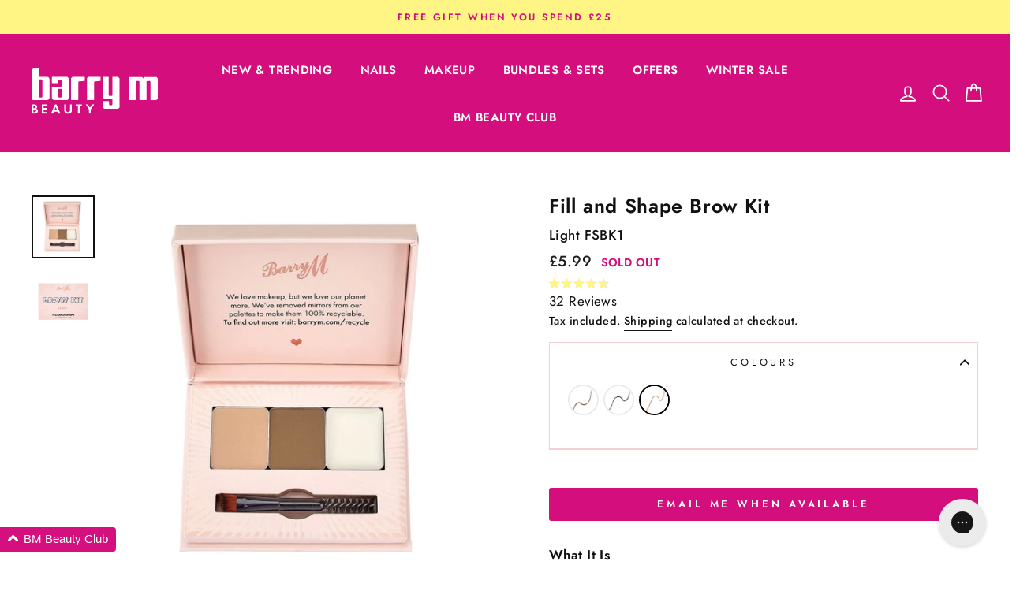

--- FILE ---
content_type: text/html; charset=utf-8
request_url: https://barrym.com/products/fill-and-shape-brow-kit-light
body_size: 77990
content:
<!doctype html>
<html class="no-js" lang="en">
  <head>
    <script>
  window.consentmo_gcm_initial_state = "";
  window.consentmo_gcm_state = "";
  window.consentmo_gcm_security_storage = "";
  window.consentmo_gcm_ad_storage = "";
  window.consentmo_gcm_analytics_storage = "";
  window.consentmo_gcm_functionality_storage = "";
  window.consentmo_gcm_personalization_storage = "";
  window.consentmo_gcm_ads_data_redaction = "";
  window.consentmo_gcm_url_passthrough = "";
  window.consentmo_gcm_data_layer_name = "";
  
  // Google Consent Mode V2 integration script from Consentmo GDPR
  window.isenseRules = {};
  window.isenseRules.gcm = {
      gcmVersion: 2,
      integrationVersion: 3,
      customChanges: false,
      consentUpdated: false,
      initialState: 7,
      isCustomizationEnabled: false,
      adsDataRedaction: true,
      urlPassthrough: false,
      dataLayer: 'dataLayer',
      categories: { ad_personalization: "marketing", ad_storage: "marketing", ad_user_data: "marketing", analytics_storage: "analytics", functionality_storage: "functionality", personalization_storage: "functionality", security_storage: "strict"},
      storage: { ad_personalization: "false", ad_storage: "false", ad_user_data: "false", analytics_storage: "false", functionality_storage: "false", personalization_storage: "false", security_storage: "false", wait_for_update: 15000 }
  };
  if(window.consentmo_gcm_state !== null && window.consentmo_gcm_state !== "" && window.consentmo_gcm_state !== "0") {
    window.isenseRules.gcm.isCustomizationEnabled = true;
    window.isenseRules.gcm.initialState = window.consentmo_gcm_initial_state === null || window.consentmo_gcm_initial_state.trim() === "" ? window.isenseRules.gcm.initialState : window.consentmo_gcm_initial_state;
    window.isenseRules.gcm.categories.ad_storage = window.consentmo_gcm_ad_storage === null || window.consentmo_gcm_ad_storage.trim() === "" ? window.isenseRules.gcm.categories.ad_storage : window.consentmo_gcm_ad_storage;
    window.isenseRules.gcm.categories.ad_user_data = window.consentmo_gcm_ad_storage === null || window.consentmo_gcm_ad_storage.trim() === "" ? window.isenseRules.gcm.categories.ad_user_data : window.consentmo_gcm_ad_storage;
    window.isenseRules.gcm.categories.ad_personalization = window.consentmo_gcm_ad_storage === null || window.consentmo_gcm_ad_storage.trim() === "" ? window.isenseRules.gcm.categories.ad_personalization : window.consentmo_gcm_ad_storage;
    window.isenseRules.gcm.categories.analytics_storage = window.consentmo_gcm_analytics_storage === null || window.consentmo_gcm_analytics_storage.trim() === "" ? window.isenseRules.gcm.categories.analytics_storage : window.consentmo_gcm_analytics_storage;
    window.isenseRules.gcm.categories.functionality_storage = window.consentmo_gcm_functionality_storage === null || window.consentmo_gcm_functionality_storage.trim() === "" ? window.isenseRules.gcm.categories.functionality_storage : window.consentmo_gcm_functionality_storage;
    window.isenseRules.gcm.categories.personalization_storage = window.consentmo_gcm_personalization_storage === null || window.consentmo_gcm_personalization_storage.trim() === "" ? window.isenseRules.gcm.categories.personalization_storage : window.consentmo_gcm_personalization_storage;
    window.isenseRules.gcm.categories.security_storage = window.consentmo_gcm_security_storage === null || window.consentmo_gcm_security_storage.trim() === "" ? window.isenseRules.gcm.categories.security_storage : window.consentmo_gcm_security_storage;
    window.isenseRules.gcm.urlPassthrough = window.consentmo_gcm_url_passthrough === null || window.consentmo_gcm_url_passthrough.trim() === "" ? window.isenseRules.gcm.urlPassthrough : window.consentmo_gcm_url_passthrough;
    window.isenseRules.gcm.adsDataRedaction = window.consentmo_gcm_ads_data_redaction === null || window.consentmo_gcm_ads_data_redaction.trim() === "" ? window.isenseRules.gcm.adsDataRedaction : window.consentmo_gcm_ads_data_redaction;
    window.isenseRules.gcm.dataLayer = window.consentmo_gcm_data_layer_name === null || window.consentmo_gcm_data_layer_name.trim() === "" ? window.isenseRules.gcm.dataLayer : window.consentmo_gcm_data_layer_name;
  }
  window.isenseRules.initializeGcm = function (rules) {
    if(window.isenseRules.gcm.isCustomizationEnabled) {
      rules.initialState = window.isenseRules.gcm.initialState;
      rules.urlPassthrough = window.isenseRules.gcm.urlPassthrough === true || window.isenseRules.gcm.urlPassthrough === 'true';
      rules.adsDataRedaction = window.isenseRules.gcm.adsDataRedaction === true || window.isenseRules.gcm.adsDataRedaction === 'true';
    }
    
    let initialState = parseInt(rules.initialState);
    let marketingBlocked = initialState === 0 || initialState === 2 || initialState === 5 || initialState === 7;
    let analyticsBlocked = initialState === 0 || initialState === 3 || initialState === 6 || initialState === 7;
    let functionalityBlocked = initialState === 4 || initialState === 5 || initialState === 6 || initialState === 7;

    let gdprCache = localStorage.getItem('gdprCache') ? JSON.parse(localStorage.getItem('gdprCache')) : null;
    if (gdprCache && typeof gdprCache.updatedPreferences !== "undefined") {
      let updatedPreferences = gdprCache.updatedPreferences;
      marketingBlocked = parseInt(updatedPreferences.indexOf('marketing')) > -1;
      analyticsBlocked = parseInt(updatedPreferences.indexOf('analytics')) > -1;
      functionalityBlocked = parseInt(updatedPreferences.indexOf('functionality')) > -1;
    }

    Object.entries(rules.categories).forEach(category => {
      if(rules.storage.hasOwnProperty(category[0])) {
        switch(category[1]) {
          case 'strict':
            rules.storage[category[0]] = "granted";
            break;
          case 'marketing':
            rules.storage[category[0]] = marketingBlocked ? "denied" : "granted";
            break;
          case 'analytics':
            rules.storage[category[0]] = analyticsBlocked ? "denied" : "granted";
            break;
          case 'functionality':
            rules.storage[category[0]] = functionalityBlocked ? "denied" : "granted";
            break;
        }
      }
    });
    rules.consentUpdated = true;
    isenseRules.gcm = rules;
  }

  // Google Consent Mode - initialization start
  window.isenseRules.initializeGcm({
    ...window.isenseRules.gcm,
    adsDataRedaction: true,
    urlPassthrough: false,
    initialState: 7
  });

  /*
  * initialState acceptable values:
  * 0 - Set both ad_storage and analytics_storage to denied
  * 1 - Set all categories to granted
  * 2 - Set only ad_storage to denied
  * 3 - Set only analytics_storage to denied
  * 4 - Set only functionality_storage to denied
  * 5 - Set both ad_storage and functionality_storage to denied
  * 6 - Set both analytics_storage and functionality_storage to denied
  * 7 - Set all categories to denied
  */

  window[window.isenseRules.gcm.dataLayer] = window[window.isenseRules.gcm.dataLayer] || [];
  function gtag() { window[window.isenseRules.gcm.dataLayer].push(arguments); }
  gtag("consent", "default", isenseRules.gcm.storage);
  isenseRules.gcm.adsDataRedaction && gtag("set", "ads_data_redaction", isenseRules.gcm.adsDataRedaction);
  isenseRules.gcm.urlPassthrough && gtag("set", "url_passthrough", isenseRules.gcm.urlPassthrough);
</script>

    <script type="text/javascript" src="https://edge.personalizer.io/storefront/2.0.0/js/shopify/storefront.min.js?key=ehwty-rr1m1quy0grm9fx0f1b-goe3a&shop=barrym-cosmetics.myshopify.com"></script>
<script>
window.LimeSpot = window.LimeSpot === undefined ? {} : LimeSpot;
LimeSpot.PageInfo = { Type: "Product", Template: "product", ReferenceIdentifier: "6659553099858" };

LimeSpot.StoreInfo = { Theme: "[THAILS] Barry M - rebranding" };


LimeSpot.CartItems = [];
</script>

<meta name="google-site-verification" content="WXf7cbdRnX5IaA_JnvGth4hc2GeJiIH9ATvXy3I4hww" />



    <meta charset="utf-8">
    <meta http-equiv="X-UA-Compatible" content="IE=edge,chrome=1">
    <meta name="viewport" content="width=device-width,initial-scale=1">
    <meta name="theme-color" content="#111111">
    <meta name="google-site-verification" content="Rl6pH8QYNOXV4fJ4PkS9Q_tYtU365tSHcmwDoNU_-q8" />
    <meta name="google-site-verification" content="yWXConcTw0vTqLpx0FsYM29aQIgt4hmA8zKQ7nf5Zy4" />
    <link rel="canonical" href="https://barrym.com/products/fill-and-shape-brow-kit-light">
    <link rel="alternate" href="https://barrym.com/products/fill-and-shape-brow-kit-light" hreflang="en-gb"/>
    <link rel="alternate" href="https://barrym.com.au/products/fill-and-shape-brow-kit-light" hreflang="en-au"/>
    <link rel="alternate" href="https://barrym.com/products/fill-and-shape-brow-kit-light" hreflang="x-default"/>
    <script src="https://code.jquery.com/jquery-3.6.1.min.js" integrity="sha256-o88AwQnZB+VDvE9tvIXrMQaPlFFSUTR+nldQm1LuPXQ=" crossorigin="anonymous"></script>
    <script type="text/javascript">
      (function() {
        window.flockr = window.flockr || {};
        window.flockr.key = "barrym";
        var head = document.getElementsByTagName('head')[0];
        var script = document.createElement("script");
        script.src = 'https://cdn.flockr.co/flockr-client.min.js';
        script.type = 'text/javascript';
        head.appendChild(script);
      })();
    </script>
    <script src="https://www.googleoptimize.com/optimize.js?id=OPT-5SK7D54"></script>
    <script>
      window.dataLayer = window.dataLayer || [];</script><!-- Google Tag Manager -->
  <script>
    (function(w,d,s,l,i){w[l]=w[l]||[];w[l].push({'gtm.start':
    new Date().getTime(),event:'gtm.js'});var f=d.getElementsByTagName(s)[0],
    j=d.createElement(s),dl=l!='dataLayer'?'&l='+l:'';j.async=true;j.src=
    'https://www.googletagmanager.com/gtm.js?id='+i+dl;f.parentNode.insertBefore(j,f);
    })(window,document,'script','dataLayer','GTM-WGLBJ2T');
  </script>

<!-- End Google Tag Manager -->

<!-- Global site tag (gtag.js) - Google Ads: 786166889 -->
  <script async src="https://www.googletagmanager.com/gtag/js?id=AW-786166889"></script>
  <script>
    window.dataLayer = window.dataLayer || [];
    function gtag(){dataLayer.push(arguments);}
    gtag('js', new Date());
    gtag('config', 'AW-786166889');
  </script>

<!-- Google Tag Manager -->
<!-- <script>(function(w,d,s,l,i){w[l]=w[l]||[];w[l].push({'gtm.start':
new Date().getTime(),event:'gtm.js'});var f=d.getElementsByTagName(s)[0],
j=d.createElement(s),dl=l!='dataLayer'?'&l='+l:'';j.async=true;j.src=
'https://www.googletagmanager.com/gtm.js?id='+i+dl;f.parentNode.insertBefore(j,f);
})(window,document,'script','dataLayer','GTM-N8QQVSNN');</script> -->
<!-- End Google Tag Manager -->

<script id="sca_fg_cart_ShowGiftAsProductTemplate" type="text/template">
  
  <div class="item not-sca-qv" id="sca-freegift-{{productID}}">
    <a class="close_box" style="display: none;position: absolute;top:5px;right: 10px;font-size: 22px;font-weight: bold;cursor: pointer;text-decoration:none;color: #aaa;">×</a>
    <a href="/products/{{productHandle}}" target="_blank"><img style="margin-left: auto; margin-right: auto; width: 50%;" class="lazyOwl" data-src="{{productImageURL}}"></a>
    <div class="sca-product-shop">
      <div class="review-summary3">
        <div class="yotpo bottomLine" style="text-align:center"
          data-product-id="{{productID}}"
          data-product-models="{{productID}}"
          data-name="{{productTitle}}"
          data-url="/products/{{productHandle}}">
        </div>
      </div>
      <div class="f-fix"><span class="sca-product-title" style="white-space: nowrap;color:#000;{{showfgTitle}}">{{productTitle}}</span>
          <div id="product-variants-{{productID}}">
            <div class="sca-price" id="price-field-{{productID}}">
              <span class="sca-old-price">{{variant_compare_at_price}}</span>
              <span class="sca-special-price">{{variant_price}}</span>
            </div>
            <div id="stay-content-sca-freegift-{{productID}}" class="sca-fg-cart-item">
              <a class="close_box" style="display: none;position: absolute;top:5px;right: 10px;font-size: 22px;font-weight: bold;cursor: pointer;text-decoration:none;color: #aaa;">×</a>
              <select id="product-select-{{productID}}" name="id" style="display: none">
                {{optionVariantData}}
              </select>
            </div>
          </div>
          <button type='button' id="sca-btn-select-{{productID}}" class="sca-button" onclick="onclickSelect_{{productID}}();"><span>{{SelectButton}}</span></button>
          <button type='button' id="sca-btn-{{productID}}" class="sca-button" style="display: none"><span>{{AddToCartButton}}</span></button>
      </div>
    </div>
  </div>
  
</script>
<script id = "sca_fg_cart_ShowGiftAsProductScriptTemplate" type="text/template">
  
  
    var selectCallback_{{productID}}=function(t,a){if(t?(t.available?(SECOMAPP.jQuery("#sca-btn-{{productID}}").removeClass("disabled").removeAttr("disabled").html("<span>{{AddToCartButton}}</span>").fadeTo(200,1),SECOMAPP.jQuery("#sca-btn-{{productID}}").unbind("click"),SECOMAPP.jQuery("#sca-btn-{{productID}}").click(SECOMAPP.jQuery.proxy(function(){SECOMAPP.addGiftToCart(t.id,1)},t))):SECOMAPP.jQuery("#sca-btn-{{productID}}").html("<span>{{UnavailableButton}}</span>").addClass("disabled").attr("disabled","disabled").fadeTo(200,.5),t.compare_at_price>t.price?SECOMAPP.jQuery("#price-field-{{productID}}").html("<span class='sca-old-price'>"+SECOMAPP.formatMoney(t.compare_at_price)+"</span>&nbsp;<s class='sca-special-price'>"+SECOMAPP.formatMoney(t.price)+"</s>"):SECOMAPP.jQuery("#price-field-{{productID}}").html("<span class='sca-special-price'>"+SECOMAPP.formatMoney(t.price)+"</span>")):SECOMAPP.jQuery("#sca-btn-{{productID}}").html("<span>{{UnavailableButton}}</span>").addClass("disabled").attr("disabled","disabled").fadeTo(200,.5),t&&t.featured_image){var e=SECOMAPP.jQuery("#sca-freegift-{{productID}} img"),_=t.featured_image,c=e[0];Shopify.Image.switchImage(_,c,function(t,a,e){SECOMAPP.jQuery(e).parents("a").attr("href",t),SECOMAPP.jQuery(e).attr("src",t)})}},onclickSelect_{{productID}}=function(t){SECOMAPP.jQuery.getJSON("/products/{{productHandle}}.js",{_:(new Date).getTime()},function(t){SECOMAPP.jQuery(".owl-item #sca-freegift-{{productID}} span.sca-product-title").html(t.title);var e=[];SECOMAPP.jQuery.each(t.options,function(t,a){e[t]=a.name}),t.options=e;for(var a={{variantsGiftList}},_={{mainVariantsList}},c=t.variants.length-1;-1<c;c--)a.indexOf(t.variants[c].id)<0&&_.indexOf(t.variants[c].id)<0&&t.variants.splice(c,1);for(var o=_.length-1;-1<o;o--){var i=a[o],r=_[o],n=-1,s=-1;for(c=t.variants.length-1;-1<c;c--)t.variants[c].id==i?n=c:t.variants[c].id==r&&(s=c);-1<n&&-1<s&n!==s?("undefined"!=typeof SECOMAPP&&void 0!==SECOMAPP.fgsettings&&!0===SECOMAPP.fgsettings.sca_sync_gift&&void 0!==SECOMAPP.fgsettings.sca_fg_gift_variant_quantity_format&&"equal_original_inventory"===SECOMAPP.fgsettings.sca_fg_gift_variant_quantity_format&&(t.variants[n].available=t.variants[s].available,t.variants[n].inventory_management=t.variants[s].inventory_management),t.variants[n].option1=t.variants[s].option1,t.variants[n].options[0].name=t.variants[s].options[0].name,t.variants[n].options[1]&&(t.variants[n].options[1].name=t.variants[s].options[1].name,t.variants[n].option2=t.variants[s].option2),t.variants[n].options[2]&&(t.variants[n].options[2].name=t.variants[s].options[2].name,t.variants[n].option3=t.variants[s].option3),t.variants[n].title=t.variants[s].title,t.variants[n].name=t.variants[s].name,t.variants[n].public_title=t.variants[s].public_title,t.variants.splice(s,1)):(t.variants[s].id=i,t.variants[s].compare_at_price||(t.variants[s].compare_at_price=t.variants[s].price),t.variants[s].price=SECOMAPP.fgdata.giftid_price_mapping[i])}SECOMAPP.jQuery("#sca-btn-select-{{productID}}").hide(),SECOMAPP.jQuery("#product-select-{{productID}}").show(),SECOMAPP.jQuery("#sca-btn-{{productID}}").show(),SECOMAPP.jQuery("#stay-content-sca-freegift-{{productID}} .close_box").show(),SECOMAPP.jQuery("#stay-content-sca-freegift-{{productID}} .close_box").click(function(){SECOMAPP.jQuery("#stay-content-sca-freegift-{{productID}}").hide(),SECOMAPP.jQuery("#sca-btn-{{productID}}").hide(),SECOMAPP.jQuery("#sca-btn-select-{{productID}}").show()}),onclickSelect_{{productID}}=function(){SECOMAPP.jQuery("#stay-content-sca-freegift-{{productID}}").show(),SECOMAPP.jQuery("#sca-btn-{{productID}}").show(),SECOMAPP.jQuery("#sca-btn-select-{{productID}}").hide()},1==t.variants.length?(-1!==t.variants[0].title.indexOf("Default")&&SECOMAPP.jQuery("#sca-freegift-{{productID}} .selector-wrapper").hide(),1==t.variants[0].available&&(SECOMAPP.jQuery("#sca-btn-{{productID}}").show(),SECOMAPP.jQuery("#sca-btn-select-{{productID}}").hide(),SECOMAPP.jQuery("#sca-btn-{{productID}}").removeClass("disabled").removeAttr("disabled").html("<span>{{AddToCartButton}}</span>").fadeTo(200,1),SECOMAPP.jQuery("#sca-btn-{{productID}}").unbind("click"),SECOMAPP.jQuery("#sca-btn-{{productID}}").click(SECOMAPP.jQuery.proxy(function(){SECOMAPP.addGiftToCart(t.variants[0].id,1)},t)))):(new Shopify.OptionSelectors("product-select-{{productID}}",{product:t,onVariantSelected:selectCallback_{{productID}},enableHistoryState:!0}),SECOMAPP.jQuery("#stay-content-sca-freegift-{{productID}}").show(),SECOMAPP.jQuery("#stay-content-sca-freegift-{{productID}}").focus())})};1=={{variantsGiftList}}.length&&onclickSelect_{{productID}}();
  
</script>

<script id="sca_fg_cart_ShowGiftAsVariantTemplate" type="text/template">
  
  <div class="item not-sca-qv" id="sca-freegift-{{variantID}}">
    <a href="/products/{{productHandle}}?variant={{originalVariantID}}" target="_blank"><img style="margin-left: auto; margin-right: auto; width: 50%;" class="lazyOwl" data-src="{{variantImageURL}}"></a>
    <div class="sca-product-shop">
      <div class="review-summary3">
        <div class="yotpo bottomLine" style="text-align:center"
          data-product-id="{{productID}}"
          data-product-models="{{productID}}"
          data-name="{{productTitle}}"
          data-url="/products/{{productHandle}}">
        </div>
      </div>
      <div class="f-fix">
        <span class="sca-product-title" style="white-space: nowrap;color:#000;">{{variantTitle}}</span>
        <div class="sca-price">
          <span class="sca-old-price">{{variant_compare_at_price}}</span>
          <span class="sca-special-price">{{variant_price}}</span>
        </div>
        <button type="button" id="sca-btn{{variantID}}" class="sca-button" onclick="SECOMAPP.addGiftToCart({{variantID}},1);">
          <span>{{AddToCartButton}}</span>
        </button>
      </div>
    </div>
  </div>
  
</script>

<script id="sca_fg_prod_GiftList" type="text/template">
  
  <a style="text-decoration: none !important" id ="{{giftShowID}}" class="product-image freegif-product-image freegift-info-{{giftShowID}}"
     title="{{giftTitle}}" href="/products/{{productsHandle}}">
    <img class="not-sca-qv" src="{{giftImgUrl}}" alt="{{giftTitle}}" />
  </a>
  
</script>

<script id="sca_fg_prod_Gift_PopupDetail" type="text/template">
  
  <div class="sca-fg-item fg-info-{{giftShowID}}" style="display:none;z-index:2147483647;">
    <div class="sca-fg-item-options">
      <div class="sca-fg-item-option-title">
        <em>{{freegiftRuleName}}</em>
      </div>
      <div class="sca-fg-item-option-ct">
        <!--        <div class="sca-fg-image-item">
                        <img src="{{giftImgUrl}}" /> -->
        <div class="sca-fg-item-name">
          <a href="#">{{giftTitle}}</a>
        </div>
        <!--        </div> -->
      </div>
    </div>
  </div>
  
</script>

<script id="sca_fg_ajax_GiftListPopup" type="text/template">
  
  <div id="freegift_popup" class="mfp-hide">
    <div id="sca-fg-owl-carousel">
      <div id="freegift_cart_container" class="sca-fg-cart-container" style="display: none;">
        <div id="freegift_message" class="owl-carousel"></div>
      </div>
      <div id="sca-fg-slider-cart" style="display: none;">
        <div class="sca-fg-cart-title">
          <strong>{{popupTitle}}</strong>
        </div>
        <div id="sca_freegift_list" class="owl-carousel"></div>
      </div>
    </div>
  </div>
  
</script>

<script id="sca_fg_checkout_confirm_popup" type="text/template">
    
         <div class='sca-fg-checkout-confirm-popup' style='font-family: "Myriad","Cardo","Big Caslon","Bodoni MT",Georgia,serif; position: relative;background: #FFF;padding: 20px 20px 50px 20px;width: auto;max-width: 500px;margin: 20px auto;'>
             <h1 style='font-family: "Oswald","Cardo","Big Caslon","Bodoni MT",Georgia,serif;'>YOU CAN STILL ADD MORE!</h1>
             <p>You get 1 free item with every product purchased. It looks like you can still add more free item(s) to your cart. What would you like to do?</p>
             <p class='sca-fg-checkout-confirm-buttons' style='float: right;'>
                 <a class='btn popup-modal-dismiss action_button add_to_cart' href='#' style='width: 200px !important;margin-right: 20px;'>ADD MORE</a>
                 <a class='btn checkout__button continue-checkout action_button add_to_cart' href='/checkout' style='width: 200px !important;'>CHECKOUT</a>
             </p>
         </div>
    
</script>



<link href="//barrym.com/cdn/shop/t/590/assets/sca.freegift.css?v=95952017956023990191742422627" rel="stylesheet" type="text/css" media="all" />
<script src="//barrym.com/cdn/shopifycloud/storefront/assets/themes_support/option_selection-b017cd28.js" type="text/javascript"></script>
<script data-cfasync="false">
    Shopify.money_format = "£{{amount}}";
    //enable checking free gifts condition when checkout clicked
    if ((typeof SECOMAPP) === 'undefined') { window.SECOMAPP = {}; };
    SECOMAPP.enableOverrideCheckout = true;
    //    SECOMAPP.preStopAppCallback = function(cart){
    //        if(typeof yotpo!=='undefined' && typeof yotpo.initWidgets==='function'){
    //            yotpo.initWidgets();
    //        }
    //    }
</script>
<script type="text/javascript">(function(){if(typeof SECOMAPP==="undefined"){SECOMAPP={}};if(typeof Shopify==="undefined"){Shopify={}};SECOMAPP.fg_ver=1694173557;SECOMAPP.fg_scriptfile="freegifts_20230125.min.js";SECOMAPP.gifts_list_avai=[];})();</script>

<script data-cfasync="false" type="text/javascript">
  /* Smart Ecommerce App (SEA Inc)
  * http://www.secomapp.com
  * Do not reuse those source codes if don't have permission of us.
  * */
  
  
  !function(){Array.isArray||(Array.isArray=function(e){return"[object Array]"===Object.prototype.toString.call(e)}),"function"!=typeof Object.create&&(Object.create=function(e){function t(){}return t.prototype=e,new t}),Object.keys||(Object.keys=function(e){var t,o=[];for(t in e)Object.prototype.hasOwnProperty.call(e,t)&&o.push(t);return o}),String.prototype.endsWith||Object.defineProperty(String.prototype,"endsWith",{value:function(e,t){var o=this.toString();(void 0===t||t>o.length)&&(t=o.length),t-=e.length;var r=o.indexOf(e,t);return-1!==r&&r===t},writable:!0,enumerable:!0,configurable:!0}),Array.prototype.indexOf||(Array.prototype.indexOf=function(e,t){var o;if(null==this)throw new TypeError('"this" is null or not defined');var r=Object(this),i=r.length>>>0;if(0===i)return-1;var n=+t||0;if(Math.abs(n)===1/0&&(n=0),n>=i)return-1;for(o=Math.max(n>=0?n:i-Math.abs(n),0);o<i;){if(o in r&&r[o]===e)return o;o++}return-1}),Array.prototype.forEach||(Array.prototype.forEach=function(e,t){var o,r;if(null==this)throw new TypeError(" this is null or not defined");var i=Object(this),n=i.length>>>0;if("function"!=typeof e)throw new TypeError(e+" is not a function");for(arguments.length>1&&(o=t),r=0;r<n;){var a;r in i&&(a=i[r],e.call(o,a,r,i)),r++}}),console=console||{},console.log=console.log||function(){},"undefined"==typeof Shopify&&(Shopify={}),"function"!=typeof Shopify.onError&&(Shopify.onError=function(){}),"undefined"==typeof SECOMAPP&&(SECOMAPP={}),SECOMAPP.removeGiftsVariant=function(e){setTimeout(function(){try{e("select option").not(".sca-fg-cart-item select option").filter(function(){var t=e(this).val(),o=e(this).text();-1!==o.indexOf(" - ")&&(o=o.slice(0,o.indexOf(" - ")));var r=[];return-1!==o.indexOf(" / ")&&(r=o.split(" / "),o=r[r.length-1]),!!(void 0!==SECOMAPP.gifts_list_avai&&void 0!==SECOMAPP.gifts_list_avai[t]||o.endsWith("% off)"))&&(e(this).parent("select").find("option").not(".sca-fg-cart-item select option").filter(function(){var r=e(this).val();return e(this).text().endsWith(o)||r==t}).remove(),e(".dropdown *,ul li,label,div").filter(function(){var r=e(this).html(),i=e(this).data("value");return r&&r.endsWith(o)||i==t}).remove(),!0)})}catch(e){console.log(e)}},500)},SECOMAPP.formatMoney=function(e,t){"string"==typeof e&&(e=e.replace(".",""));var o="",r="undefined"!=typeof Shopify&&void 0!==Shopify.money_format?Shopify.money_format:"{{amount}}",i=/\{\{\s*(\w+)\s*\}\}/,n=t||(void 0!==this.fgsettings&&"string"==typeof this.fgsettings.sca_currency_format&&this.fgsettings.sca_currency_format.indexOf("amount")>-1?this.fgsettings.sca_currency_format:null)||r;if(n.indexOf("amount_no_decimals_no_comma_separator")<0&&n.indexOf("amount_no_comma_separator_up_cents")<0&&n.indexOf("amount_up_cents")<0&&"function"==typeof Shopify.formatMoney)return Shopify.formatMoney(e,n);function a(e,t){return void 0===e?t:e}function s(e,t,o,r,i,n){if(t=a(t,2),o=a(o,","),r=a(r,"."),isNaN(e)||null==e)return 0;var s=(e=(e/100).toFixed(t)).split(".");return s[0].replace(/(\d)(?=(\d\d\d)+(?!\d))/g,"$1"+o)+(s[1]?i&&n?i+s[1]+n:r+s[1]:"")}switch(n.match(i)[1]){case"amount":o=s(e,2);break;case"amount_no_decimals":o=s(e,0);break;case"amount_with_comma_separator":o=s(e,2,",",".");break;case"amount_no_decimals_with_comma_separator":o=s(e,0,",",".");break;case"amount_no_decimals_no_comma_separator":o=s(e,0,"","");break;case"amount_up_cents":o=s(e,2,",","","<sup>","</sup>");break;case"amount_no_comma_separator_up_cents":o=s(e,2,"","","<sup>","</sup>")}return n.replace(i,o)},SECOMAPP.setCookie=function(e,t,o,r,i){var n=new Date;n.setTime(n.getTime()+24*o*60*60*1e3+60*r*1e3);var a="expires="+n.toUTCString();document.cookie=e+"="+t+";"+a+(i?";path="+i:";path=/")},SECOMAPP.deleteCookie=function(e,t){document.cookie=e+"=; expires=Thu, 01 Jan 1970 00:00:00 UTC; "+(t?";path="+t:";path=/")},SECOMAPP.getCookie=function(e){for(var t=e+"=",o=document.cookie.split(";"),r=0;r<o.length;r++){for(var i=o[r];" "==i.charAt(0);)i=i.substring(1);if(0==i.indexOf(t))return i.substring(t.length,i.length)}return""},SECOMAPP.getQueryString=function(){for(var e={},t=window.location.search.substring(1).split("&"),o=0;o<t.length;o++){var r=t[o].split("=");if(void 0===e[r[0]])e[r[0]]=decodeURIComponent(r[1]);else if("string"==typeof e[r[0]]){var i=[e[r[0]],decodeURIComponent(r[1])];e[r[0]]=i}else e[r[0]].push(decodeURIComponent(r[1]))}return e},SECOMAPP.freegifts_product_json=function(e){if(Array.isArray||(Array.isArray=function(e){return"[object Array]"===Object.prototype.toString.call(e)}),String.prototype.endsWith||Object.defineProperty(String.prototype,"endsWith",{value:function(e,t){var o=this.toString();(void 0===t||t>o.length)&&(t=o.length),t-=e.length;var r=o.indexOf(e,t);return-1!==r&&r===t}}),e){if(e.options&&Array.isArray(e.options))for(var t=0;t<e.options.length;t++){if(void 0!==e.options[t]&&void 0!==e.options[t].values)if((r=e.options[t]).values&&Array.isArray(r.values))for(var o=0;o<r.values.length;o++)(r.values[o].endsWith("(Freegifts)")||r.values[o].endsWith("% off)"))&&(r.values.splice(o,1),o--)}if(e.options_with_values&&Array.isArray(e.options_with_values))for(t=0;t<e.options_with_values.length;t++){var r;if(void 0!==e.options_with_values[t]&&void 0!==e.options_with_values[t].values)if((r=e.options_with_values[t]).values&&Array.isArray(r.values))for(o=0;o<r.values.length;o++)(r.values[o].title.endsWith("(Freegifts)")||r.values[o].title.endsWith("% off)"))&&(r.values.splice(o,1),o--)}var i=e.price,n=e.price_max,a=e.price_min,s=e.compare_at_price,c=e.compare_at_price_max,f=e.compare_at_price_min;if(e.variants&&Array.isArray(e.variants))for(var p=0;e.variants.length,void 0!==e.variants[p];p++){var l=e.variants[p],u=l.option3?l.option3:l.option2?l.option2:l.option1?l.option1:l.title?l.title:"";"undefined"!=typeof SECOMAPP&&void 0!==SECOMAPP.gifts_list_avai&&void 0!==SECOMAPP.gifts_list_avai[l.id]||u.endsWith("(Freegifts)")||u.endsWith("% off)")?(e.variants.splice(p,1),p-=1):((!n||n>=l.price)&&(n=l.price,i=l.price),(!a||a<=l.price)&&(a=l.price),l.compare_at_price&&((!c||c>=l.compare_at_price)&&(c=l.compare_at_price,s=l.compare_at_price),(!f||f<=l.compare_at_price)&&(f=l.compare_at_price)),void 0!==l.available&&1==l.available&&(e.available=!0))}e.price=i,e.price_max=a==n?null:a,e.price_min=n==a?null:n,e.compare_at_price=s,e.compare_at_price_max=f,e.compare_at_price_min=c,e.price_varies=n<a,e.compare_at_price_varies=c<f}return e},SECOMAPP.fg_codes=[],""!==SECOMAPP.getCookie("sca_fg_codes")&&(SECOMAPP.fg_codes=JSON.parse(SECOMAPP.getCookie("sca_fg_codes")));var e=SECOMAPP.getQueryString();e.freegifts_code&&-1===SECOMAPP.fg_codes.indexOf(e.freegifts_code)&&(void 0!==SECOMAPP.activateOnlyOnePromoCode&&!0===SECOMAPP.activateOnlyOnePromoCode&&(SECOMAPP.fg_codes=[]),SECOMAPP.fg_codes.push(e.freegifts_code),SECOMAPP.setCookie("sca_fg_codes",JSON.stringify(SECOMAPP.fg_codes)))}();
  
  ;SECOMAPP.customer={};SECOMAPP.customer.orders=[];SECOMAPP.customer.freegifts=[];;SECOMAPP.customer.email=null;SECOMAPP.customer.first_name=null;SECOMAPP.customer.last_name=null;SECOMAPP.customer.tags=null;SECOMAPP.customer.orders_count=null;SECOMAPP.customer.total_spent=null;
</script>

    
    
    
    
    

    <script>window.performance && window.performance.mark && window.performance.mark('shopify.content_for_header.start');</script><meta id="shopify-digital-wallet" name="shopify-digital-wallet" content="/6708166738/digital_wallets/dialog">
<meta name="shopify-checkout-api-token" content="60b108d874d657d2cad13f15330e282e">
<meta id="in-context-paypal-metadata" data-shop-id="6708166738" data-venmo-supported="false" data-environment="production" data-locale="en_US" data-paypal-v4="true" data-currency="GBP">
<link rel="alternate" type="application/json+oembed" href="https://barrym.com/products/fill-and-shape-brow-kit-light.oembed">
<script async="async" src="/checkouts/internal/preloads.js?locale=en-GB"></script>
<link rel="preconnect" href="https://shop.app" crossorigin="anonymous">
<script async="async" src="https://shop.app/checkouts/internal/preloads.js?locale=en-GB&shop_id=6708166738" crossorigin="anonymous"></script>
<script id="apple-pay-shop-capabilities" type="application/json">{"shopId":6708166738,"countryCode":"GB","currencyCode":"GBP","merchantCapabilities":["supports3DS"],"merchantId":"gid:\/\/shopify\/Shop\/6708166738","merchantName":"Barry M","requiredBillingContactFields":["postalAddress","email","phone"],"requiredShippingContactFields":["postalAddress","email","phone"],"shippingType":"shipping","supportedNetworks":["visa","maestro","masterCard","amex","discover","elo"],"total":{"type":"pending","label":"Barry M","amount":"1.00"},"shopifyPaymentsEnabled":true,"supportsSubscriptions":true}</script>
<script id="shopify-features" type="application/json">{"accessToken":"60b108d874d657d2cad13f15330e282e","betas":["rich-media-storefront-analytics"],"domain":"barrym.com","predictiveSearch":true,"shopId":6708166738,"locale":"en"}</script>
<script>var Shopify = Shopify || {};
Shopify.shop = "barrym-cosmetics.myshopify.com";
Shopify.locale = "en";
Shopify.currency = {"active":"GBP","rate":"1.0"};
Shopify.country = "GB";
Shopify.theme = {"name":"[THAILS] Barry M - rebranding","id":126670340178,"schema_name":"Impulse","schema_version":"3.2.3","theme_store_id":null,"role":"main"};
Shopify.theme.handle = "null";
Shopify.theme.style = {"id":null,"handle":null};
Shopify.cdnHost = "barrym.com/cdn";
Shopify.routes = Shopify.routes || {};
Shopify.routes.root = "/";</script>
<script type="module">!function(o){(o.Shopify=o.Shopify||{}).modules=!0}(window);</script>
<script>!function(o){function n(){var o=[];function n(){o.push(Array.prototype.slice.apply(arguments))}return n.q=o,n}var t=o.Shopify=o.Shopify||{};t.loadFeatures=n(),t.autoloadFeatures=n()}(window);</script>
<script>
  window.ShopifyPay = window.ShopifyPay || {};
  window.ShopifyPay.apiHost = "shop.app\/pay";
  window.ShopifyPay.redirectState = null;
</script>
<script id="shop-js-analytics" type="application/json">{"pageType":"product"}</script>
<script defer="defer" async type="module" src="//barrym.com/cdn/shopifycloud/shop-js/modules/v2/client.init-shop-cart-sync_C5BV16lS.en.esm.js"></script>
<script defer="defer" async type="module" src="//barrym.com/cdn/shopifycloud/shop-js/modules/v2/chunk.common_CygWptCX.esm.js"></script>
<script type="module">
  await import("//barrym.com/cdn/shopifycloud/shop-js/modules/v2/client.init-shop-cart-sync_C5BV16lS.en.esm.js");
await import("//barrym.com/cdn/shopifycloud/shop-js/modules/v2/chunk.common_CygWptCX.esm.js");

  window.Shopify.SignInWithShop?.initShopCartSync?.({"fedCMEnabled":true,"windoidEnabled":true});

</script>
<script>
  window.Shopify = window.Shopify || {};
  if (!window.Shopify.featureAssets) window.Shopify.featureAssets = {};
  window.Shopify.featureAssets['shop-js'] = {"shop-cart-sync":["modules/v2/client.shop-cart-sync_ZFArdW7E.en.esm.js","modules/v2/chunk.common_CygWptCX.esm.js"],"init-fed-cm":["modules/v2/client.init-fed-cm_CmiC4vf6.en.esm.js","modules/v2/chunk.common_CygWptCX.esm.js"],"shop-button":["modules/v2/client.shop-button_tlx5R9nI.en.esm.js","modules/v2/chunk.common_CygWptCX.esm.js"],"shop-cash-offers":["modules/v2/client.shop-cash-offers_DOA2yAJr.en.esm.js","modules/v2/chunk.common_CygWptCX.esm.js","modules/v2/chunk.modal_D71HUcav.esm.js"],"init-windoid":["modules/v2/client.init-windoid_sURxWdc1.en.esm.js","modules/v2/chunk.common_CygWptCX.esm.js"],"shop-toast-manager":["modules/v2/client.shop-toast-manager_ClPi3nE9.en.esm.js","modules/v2/chunk.common_CygWptCX.esm.js"],"init-shop-email-lookup-coordinator":["modules/v2/client.init-shop-email-lookup-coordinator_B8hsDcYM.en.esm.js","modules/v2/chunk.common_CygWptCX.esm.js"],"init-shop-cart-sync":["modules/v2/client.init-shop-cart-sync_C5BV16lS.en.esm.js","modules/v2/chunk.common_CygWptCX.esm.js"],"avatar":["modules/v2/client.avatar_BTnouDA3.en.esm.js"],"pay-button":["modules/v2/client.pay-button_FdsNuTd3.en.esm.js","modules/v2/chunk.common_CygWptCX.esm.js"],"init-customer-accounts":["modules/v2/client.init-customer-accounts_DxDtT_ad.en.esm.js","modules/v2/client.shop-login-button_C5VAVYt1.en.esm.js","modules/v2/chunk.common_CygWptCX.esm.js","modules/v2/chunk.modal_D71HUcav.esm.js"],"init-shop-for-new-customer-accounts":["modules/v2/client.init-shop-for-new-customer-accounts_ChsxoAhi.en.esm.js","modules/v2/client.shop-login-button_C5VAVYt1.en.esm.js","modules/v2/chunk.common_CygWptCX.esm.js","modules/v2/chunk.modal_D71HUcav.esm.js"],"shop-login-button":["modules/v2/client.shop-login-button_C5VAVYt1.en.esm.js","modules/v2/chunk.common_CygWptCX.esm.js","modules/v2/chunk.modal_D71HUcav.esm.js"],"init-customer-accounts-sign-up":["modules/v2/client.init-customer-accounts-sign-up_CPSyQ0Tj.en.esm.js","modules/v2/client.shop-login-button_C5VAVYt1.en.esm.js","modules/v2/chunk.common_CygWptCX.esm.js","modules/v2/chunk.modal_D71HUcav.esm.js"],"shop-follow-button":["modules/v2/client.shop-follow-button_Cva4Ekp9.en.esm.js","modules/v2/chunk.common_CygWptCX.esm.js","modules/v2/chunk.modal_D71HUcav.esm.js"],"checkout-modal":["modules/v2/client.checkout-modal_BPM8l0SH.en.esm.js","modules/v2/chunk.common_CygWptCX.esm.js","modules/v2/chunk.modal_D71HUcav.esm.js"],"lead-capture":["modules/v2/client.lead-capture_Bi8yE_yS.en.esm.js","modules/v2/chunk.common_CygWptCX.esm.js","modules/v2/chunk.modal_D71HUcav.esm.js"],"shop-login":["modules/v2/client.shop-login_D6lNrXab.en.esm.js","modules/v2/chunk.common_CygWptCX.esm.js","modules/v2/chunk.modal_D71HUcav.esm.js"],"payment-terms":["modules/v2/client.payment-terms_CZxnsJam.en.esm.js","modules/v2/chunk.common_CygWptCX.esm.js","modules/v2/chunk.modal_D71HUcav.esm.js"]};
</script>
<script>(function() {
  var isLoaded = false;
  function asyncLoad() {
    if (isLoaded) return;
    isLoaded = true;
    var urls = ["https:\/\/instafeed.nfcube.com\/cdn\/3d043368d2624c319541445a2824797d.js?shop=barrym-cosmetics.myshopify.com","https:\/\/d1hcrjcdtouu7e.cloudfront.net\/js\/gdpr_cookie_consent.min.js?shop=barrym-cosmetics.myshopify.com","https:\/\/charity-donation.lightning-e.com\/api\/charity-donation-clientside-file.js?shop=barrym-cosmetics.myshopify.com","https:\/\/intg.snapchat.com\/shopify\/shopify-scevent-init.js?id=cd3182a2-2aba-4294-b6e8-7330ad85ecb0\u0026shop=barrym-cosmetics.myshopify.com","https:\/\/config.gorgias.chat\/bundle-loader\/01GYCCFA84R25C1MF127DRTEVZ?source=shopify1click\u0026shop=barrym-cosmetics.myshopify.com","https:\/\/cdn.doofinder.com\/shopify\/doofinder-installed.js?shop=barrym-cosmetics.myshopify.com","https:\/\/edge.personalizer.io\/storefront\/2.0.0\/js\/shopify\/storefront.min.js?key=7kczu-v1i1ze0ysn9qrn0kde1nj-ubjkl\u0026shop=barrym-cosmetics.myshopify.com","https:\/\/thread.spicegems.org\/0\/js\/scripttags\/barrym-cosmetics\/country_redirect_c6ed655bdfc0d6564411017d0ee221a8.min.js?v=42\u0026shop=barrym-cosmetics.myshopify.com","https:\/\/dr4qe3ddw9y32.cloudfront.net\/awin-shopify-integration-code.js?aid=113674\u0026v=shopifyApp_5.1.6\u0026ts=1746617728777\u0026shop=barrym-cosmetics.myshopify.com","https:\/\/s3.eu-west-1.amazonaws.com\/production-klarna-il-shopify-osm\/0b7fe7c4a98ef8166eeafee767bc667686567a25\/barrym-cosmetics.myshopify.com-1761224644273.js?shop=barrym-cosmetics.myshopify.com","https:\/\/cdn.9gtb.com\/loader.js?g_cvt_id=d7aea9af-23b3-4238-8ceb-76a2a4ca7e86\u0026shop=barrym-cosmetics.myshopify.com","https:\/\/edge.personalizer.io\/storefront\/2.0.0\/js\/shopify\/storefront.min.js?key=ehwty-rr1m1quy0grm9fx0f1b-goe3a\u0026shop=barrym-cosmetics.myshopify.com"];
    for (var i = 0; i < urls.length; i++) {
      var s = document.createElement('script');
      s.type = 'text/javascript';
      s.async = true;
      s.src = urls[i];
      var x = document.getElementsByTagName('script')[0];
      x.parentNode.insertBefore(s, x);
    }
  };
  if(window.attachEvent) {
    window.attachEvent('onload', asyncLoad);
  } else {
    window.addEventListener('load', asyncLoad, false);
  }
})();</script>
<script id="__st">var __st={"a":6708166738,"offset":0,"reqid":"231f9291-5828-4f0a-ad0b-61ce092f85dc-1768651860","pageurl":"barrym.com\/products\/fill-and-shape-brow-kit-light","u":"3aad5ab97761","p":"product","rtyp":"product","rid":6659553099858};</script>
<script>window.ShopifyPaypalV4VisibilityTracking = true;</script>
<script id="captcha-bootstrap">!function(){'use strict';const t='contact',e='account',n='new_comment',o=[[t,t],['blogs',n],['comments',n],[t,'customer']],c=[[e,'customer_login'],[e,'guest_login'],[e,'recover_customer_password'],[e,'create_customer']],r=t=>t.map((([t,e])=>`form[action*='/${t}']:not([data-nocaptcha='true']) input[name='form_type'][value='${e}']`)).join(','),a=t=>()=>t?[...document.querySelectorAll(t)].map((t=>t.form)):[];function s(){const t=[...o],e=r(t);return a(e)}const i='password',u='form_key',d=['recaptcha-v3-token','g-recaptcha-response','h-captcha-response',i],f=()=>{try{return window.sessionStorage}catch{return}},m='__shopify_v',_=t=>t.elements[u];function p(t,e,n=!1){try{const o=window.sessionStorage,c=JSON.parse(o.getItem(e)),{data:r}=function(t){const{data:e,action:n}=t;return t[m]||n?{data:e,action:n}:{data:t,action:n}}(c);for(const[e,n]of Object.entries(r))t.elements[e]&&(t.elements[e].value=n);n&&o.removeItem(e)}catch(o){console.error('form repopulation failed',{error:o})}}const l='form_type',E='cptcha';function T(t){t.dataset[E]=!0}const w=window,h=w.document,L='Shopify',v='ce_forms',y='captcha';let A=!1;((t,e)=>{const n=(g='f06e6c50-85a8-45c8-87d0-21a2b65856fe',I='https://cdn.shopify.com/shopifycloud/storefront-forms-hcaptcha/ce_storefront_forms_captcha_hcaptcha.v1.5.2.iife.js',D={infoText:'Protected by hCaptcha',privacyText:'Privacy',termsText:'Terms'},(t,e,n)=>{const o=w[L][v],c=o.bindForm;if(c)return c(t,g,e,D).then(n);var r;o.q.push([[t,g,e,D],n]),r=I,A||(h.body.append(Object.assign(h.createElement('script'),{id:'captcha-provider',async:!0,src:r})),A=!0)});var g,I,D;w[L]=w[L]||{},w[L][v]=w[L][v]||{},w[L][v].q=[],w[L][y]=w[L][y]||{},w[L][y].protect=function(t,e){n(t,void 0,e),T(t)},Object.freeze(w[L][y]),function(t,e,n,w,h,L){const[v,y,A,g]=function(t,e,n){const i=e?o:[],u=t?c:[],d=[...i,...u],f=r(d),m=r(i),_=r(d.filter((([t,e])=>n.includes(e))));return[a(f),a(m),a(_),s()]}(w,h,L),I=t=>{const e=t.target;return e instanceof HTMLFormElement?e:e&&e.form},D=t=>v().includes(t);t.addEventListener('submit',(t=>{const e=I(t);if(!e)return;const n=D(e)&&!e.dataset.hcaptchaBound&&!e.dataset.recaptchaBound,o=_(e),c=g().includes(e)&&(!o||!o.value);(n||c)&&t.preventDefault(),c&&!n&&(function(t){try{if(!f())return;!function(t){const e=f();if(!e)return;const n=_(t);if(!n)return;const o=n.value;o&&e.removeItem(o)}(t);const e=Array.from(Array(32),(()=>Math.random().toString(36)[2])).join('');!function(t,e){_(t)||t.append(Object.assign(document.createElement('input'),{type:'hidden',name:u})),t.elements[u].value=e}(t,e),function(t,e){const n=f();if(!n)return;const o=[...t.querySelectorAll(`input[type='${i}']`)].map((({name:t})=>t)),c=[...d,...o],r={};for(const[a,s]of new FormData(t).entries())c.includes(a)||(r[a]=s);n.setItem(e,JSON.stringify({[m]:1,action:t.action,data:r}))}(t,e)}catch(e){console.error('failed to persist form',e)}}(e),e.submit())}));const S=(t,e)=>{t&&!t.dataset[E]&&(n(t,e.some((e=>e===t))),T(t))};for(const o of['focusin','change'])t.addEventListener(o,(t=>{const e=I(t);D(e)&&S(e,y())}));const B=e.get('form_key'),M=e.get(l),P=B&&M;t.addEventListener('DOMContentLoaded',(()=>{const t=y();if(P)for(const e of t)e.elements[l].value===M&&p(e,B);[...new Set([...A(),...v().filter((t=>'true'===t.dataset.shopifyCaptcha))])].forEach((e=>S(e,t)))}))}(h,new URLSearchParams(w.location.search),n,t,e,['guest_login'])})(!0,!0)}();</script>
<script integrity="sha256-4kQ18oKyAcykRKYeNunJcIwy7WH5gtpwJnB7kiuLZ1E=" data-source-attribution="shopify.loadfeatures" defer="defer" src="//barrym.com/cdn/shopifycloud/storefront/assets/storefront/load_feature-a0a9edcb.js" crossorigin="anonymous"></script>
<script crossorigin="anonymous" defer="defer" src="//barrym.com/cdn/shopifycloud/storefront/assets/shopify_pay/storefront-65b4c6d7.js?v=20250812"></script>
<script data-source-attribution="shopify.dynamic_checkout.dynamic.init">var Shopify=Shopify||{};Shopify.PaymentButton=Shopify.PaymentButton||{isStorefrontPortableWallets:!0,init:function(){window.Shopify.PaymentButton.init=function(){};var t=document.createElement("script");t.src="https://barrym.com/cdn/shopifycloud/portable-wallets/latest/portable-wallets.en.js",t.type="module",document.head.appendChild(t)}};
</script>
<script data-source-attribution="shopify.dynamic_checkout.buyer_consent">
  function portableWalletsHideBuyerConsent(e){var t=document.getElementById("shopify-buyer-consent"),n=document.getElementById("shopify-subscription-policy-button");t&&n&&(t.classList.add("hidden"),t.setAttribute("aria-hidden","true"),n.removeEventListener("click",e))}function portableWalletsShowBuyerConsent(e){var t=document.getElementById("shopify-buyer-consent"),n=document.getElementById("shopify-subscription-policy-button");t&&n&&(t.classList.remove("hidden"),t.removeAttribute("aria-hidden"),n.addEventListener("click",e))}window.Shopify?.PaymentButton&&(window.Shopify.PaymentButton.hideBuyerConsent=portableWalletsHideBuyerConsent,window.Shopify.PaymentButton.showBuyerConsent=portableWalletsShowBuyerConsent);
</script>
<script data-source-attribution="shopify.dynamic_checkout.cart.bootstrap">document.addEventListener("DOMContentLoaded",(function(){function t(){return document.querySelector("shopify-accelerated-checkout-cart, shopify-accelerated-checkout")}if(t())Shopify.PaymentButton.init();else{new MutationObserver((function(e,n){t()&&(Shopify.PaymentButton.init(),n.disconnect())})).observe(document.body,{childList:!0,subtree:!0})}}));
</script>
<link id="shopify-accelerated-checkout-styles" rel="stylesheet" media="screen" href="https://barrym.com/cdn/shopifycloud/portable-wallets/latest/accelerated-checkout-backwards-compat.css" crossorigin="anonymous">
<style id="shopify-accelerated-checkout-cart">
        #shopify-buyer-consent {
  margin-top: 1em;
  display: inline-block;
  width: 100%;
}

#shopify-buyer-consent.hidden {
  display: none;
}

#shopify-subscription-policy-button {
  background: none;
  border: none;
  padding: 0;
  text-decoration: underline;
  font-size: inherit;
  cursor: pointer;
}

#shopify-subscription-policy-button::before {
  box-shadow: none;
}

      </style>

<script>window.performance && window.performance.mark && window.performance.mark('shopify.content_for_header.end');</script>

<script>window.BOLD = window.BOLD || {};
    window.BOLD.common = window.BOLD.common || {};
    window.BOLD.common.Shopify = window.BOLD.common.Shopify || {};
    window.BOLD.common.Shopify.shop = {
      domain: 'barrym.com',
      permanent_domain: 'barrym-cosmetics.myshopify.com',
      url: 'https://barrym.com',
      secure_url: 'https://barrym.com',
      money_format: "£{{amount}}",
      currency: "GBP"
    };
    window.BOLD.common.Shopify.customer = {
      id: null,
      tags: null,
    };
    window.BOLD.common.Shopify.cart = {"note":null,"attributes":{},"original_total_price":0,"total_price":0,"total_discount":0,"total_weight":0.0,"item_count":0,"items":[],"requires_shipping":false,"currency":"GBP","items_subtotal_price":0,"cart_level_discount_applications":[],"checkout_charge_amount":0};
    window.BOLD.common.template = 'product';window.BOLD.common.Shopify.formatMoney = function(money, format) {
        function n(t, e) {
            return "undefined" == typeof t ? e : t
        }
        function r(t, e, r, i) {
            if (e = n(e, 2),
                r = n(r, ","),
                i = n(i, "."),
            isNaN(t) || null == t)
                return 0;
            t = (t / 100).toFixed(e);
            var o = t.split(".")
                , a = o[0].replace(/(\d)(?=(\d\d\d)+(?!\d))/g, "$1" + r)
                , s = o[1] ? i + o[1] : "";
            return a + s
        }
        "string" == typeof money && (money = money.replace(".", ""));
        var i = ""
            , o = /\{\{\s*(\w+)\s*\}\}/
            , a = format || window.BOLD.common.Shopify.shop.money_format || window.Shopify.money_format || "$ {{ amount }}";
        switch (a.match(o)[1]) {
            case "amount":
                i = r(money, 2, ",", ".");
                break;
            case "amount_no_decimals":
                i = r(money, 0, ",", ".");
                break;
            case "amount_with_comma_separator":
                i = r(money, 2, ".", ",");
                break;
            case "amount_no_decimals_with_comma_separator":
                i = r(money, 0, ".", ",");
                break;
            case "amount_with_space_separator":
                i = r(money, 2, " ", ",");
                break;
            case "amount_no_decimals_with_space_separator":
                i = r(money, 0, " ", ",");
                break;
            case "amount_with_apostrophe_separator":
                i = r(money, 2, "'", ".");
                break;
        }
        return a.replace(o, i);
    };
    window.BOLD.common.Shopify.saveProduct = function (handle, product) {
      if (typeof handle === 'string' && typeof window.BOLD.common.Shopify.products[handle] === 'undefined') {
        if (typeof product === 'number') {
          window.BOLD.common.Shopify.handles[product] = handle;
          product = { id: product };
        }
        window.BOLD.common.Shopify.products[handle] = product;
      }
    };
    window.BOLD.common.Shopify.saveVariant = function (variant_id, variant) {
      if (typeof variant_id === 'number' && typeof window.BOLD.common.Shopify.variants[variant_id] === 'undefined') {
        window.BOLD.common.Shopify.variants[variant_id] = variant;
      }
    };window.BOLD.common.Shopify.products = window.BOLD.common.Shopify.products || {};
    window.BOLD.common.Shopify.variants = window.BOLD.common.Shopify.variants || {};
    window.BOLD.common.Shopify.handles = window.BOLD.common.Shopify.handles || {};window.BOLD.common.Shopify.handle = "fill-and-shape-brow-kit-light"
window.BOLD.common.Shopify.saveProduct("fill-and-shape-brow-kit-light", 6659553099858);window.BOLD.common.Shopify.saveVariant(39487607406674, { product_id: 6659553099858, product_handle: "fill-and-shape-brow-kit-light", price: 599, group_id: '', csp_metafield: {}});window.BOLD.apps_installed = {"Product Upsell":3} || {};window.BOLD.common.Shopify.metafields = window.BOLD.common.Shopify.metafields || {};window.BOLD.common.Shopify.metafields["bold_rp"] = {};window.BOLD.common.Shopify.metafields["bold_csp_defaults"] = {};window.BOLD.common.cacheParams = window.BOLD.common.cacheParams || {};
</script>

<link href="//barrym.com/cdn/shop/t/590/assets/bold-upsell.css?v=51915886505602322711742422628" rel="stylesheet" type="text/css" media="all" />
<link href="//barrym.com/cdn/shop/t/590/assets/bold-upsell-custom.css?v=150135899998303055901742422627" rel="stylesheet" type="text/css" media="all" />
<script>
</script><link rel="shortcut icon" href="//barrym.com/cdn/shop/files/FAVICON_c23efbe7-689d-4ce2-ae05-2c5ae7203f84_32x32.jpg?v=1743106959" type="image/png"/><meta property="og:site_name" content="Barry M">
  <meta property="og:url" content="https://barrym.com/products/fill-and-shape-brow-kit-light">
  <meta property="og:title" content="Fill and Shape Brow Kit | Light">
  <meta property="og:type" content="product">
  <meta property="og:description" content="What It IsFill and shape brows with our Brow Kit, featuring two powder shades and a brow soap - this kit is everything you need to enhance your brows! Including a mini dual-ended spoolie and brush.How To UseUsing the brush provided, fill in brows using small, feathered strokes to your desired fullness. Then, lightly ap"><meta property="og:image" content="http://barrym.com/cdn/shop/products/BarryM_fill-and-shape-brow-kit-ligh-open_1200x1200.jpg?v=1731677276"><meta property="og:image" content="http://barrym.com/cdn/shop/products/BarryM_fill-and-shape-brow-kit-Light_1200x1200.jpg?v=1731677275">
  <meta property="og:image:secure_url" content="https://barrym.com/cdn/shop/products/BarryM_fill-and-shape-brow-kit-ligh-open_1200x1200.jpg?v=1731677276"><meta property="og:image:secure_url" content="https://barrym.com/cdn/shop/products/BarryM_fill-and-shape-brow-kit-Light_1200x1200.jpg?v=1731677275">
  <meta name="twitter:site" content="@barrymcosmetics?lang=en">
  <meta name="twitter:card" content="summary_large_image">
  <meta name="twitter:title" content="Fill and Shape Brow Kit | Light">
  <meta name="twitter:description" content="What It IsFill and shape brows with our Brow Kit, featuring two powder shades and a brow soap - this kit is everything you need to enhance your brows! Including a mini dual-ended spoolie and brush.How To UseUsing the brush provided, fill in brows using small, feathered strokes to your desired fullness. Then, lightly ap">
<style data-shopify>
  @font-face {
  font-family: Jost;
  font-weight: 600;
  font-style: normal;
  src: url("//barrym.com/cdn/fonts/jost/jost_n6.ec1178db7a7515114a2d84e3dd680832b7af8b99.woff2") format("woff2"),
       url("//barrym.com/cdn/fonts/jost/jost_n6.b1178bb6bdd3979fef38e103a3816f6980aeaff9.woff") format("woff");
}

  @font-face {
  font-family: Jost;
  font-weight: 500;
  font-style: normal;
  src: url("//barrym.com/cdn/fonts/jost/jost_n5.7c8497861ffd15f4e1284cd221f14658b0e95d61.woff2") format("woff2"),
       url("//barrym.com/cdn/fonts/jost/jost_n5.fb6a06896db583cc2df5ba1b30d9c04383119dd9.woff") format("woff");
}

  @font-face {
  font-family: Jost;
  font-weight: 400;
  font-style: normal;
  src: url("//barrym.com/cdn/fonts/jost/jost_n4.d47a1b6347ce4a4c9f437608011273009d91f2b7.woff2") format("woff2"),
       url("//barrym.com/cdn/fonts/jost/jost_n4.791c46290e672b3f85c3d1c651ef2efa3819eadd.woff") format("woff");
}


  @font-face {
  font-family: Jost;
  font-weight: 300;
  font-style: normal;
  src: url("//barrym.com/cdn/fonts/jost/jost_n3.a5df7448b5b8c9a76542f085341dff794ff2a59d.woff2") format("woff2"),
       url("//barrym.com/cdn/fonts/jost/jost_n3.882941f5a26d0660f7dd135c08afc57fc6939a07.woff") format("woff");
}

  @font-face {
  font-family: Jost;
  font-weight: 600;
  font-style: normal;
  src: url("//barrym.com/cdn/fonts/jost/jost_n6.ec1178db7a7515114a2d84e3dd680832b7af8b99.woff2") format("woff2"),
       url("//barrym.com/cdn/fonts/jost/jost_n6.b1178bb6bdd3979fef38e103a3816f6980aeaff9.woff") format("woff");
}

  @font-face {
  font-family: Jost;
  font-weight: 500;
  font-style: italic;
  src: url("//barrym.com/cdn/fonts/jost/jost_i5.a6c7dbde35f2b89f8461eacda9350127566e5d51.woff2") format("woff2"),
       url("//barrym.com/cdn/fonts/jost/jost_i5.2b58baee736487eede6bcdb523ca85eea2418357.woff") format("woff");
}

  @font-face {
  font-family: Jost;
  font-weight: 600;
  font-style: italic;
  src: url("//barrym.com/cdn/fonts/jost/jost_i6.9af7e5f39e3a108c08f24047a4276332d9d7b85e.woff2") format("woff2"),
       url("//barrym.com/cdn/fonts/jost/jost_i6.2bf310262638f998ed206777ce0b9a3b98b6fe92.woff") format("woff");
}

</style>

<link type="text/css" href="//barrym.com/cdn/shop/t/590/assets/layout.theme.css?v=17361005510767712941768411414" rel="stylesheet">
<style data-shopify>
    :root{
        --colorBtnPrimary:#111111;
        --colorBtnPrimaryLight:#2b2b2b;
        --colorBtnPrimaryDim:#040404;
        --colorBtnPrimaryText:#ffffff;
        --colorCartDot:#ffffff;

        --colorLink:#111111;

        --colorBorderAlphaLightest: rgba(17, 17, 17, 0.05);
        --colorBorderAlphaLight: rgba(17, 17, 17, 0.08);


        --colorTextBody:#111111;
        --colorPrice:#1c1d1d;
        --colorTextSavings:#d40f7d;
        --colorSaleTag:#d40f7d;
        --colorSaleTagText:#ffffff;

        --colorBody:#ffffff;
        --colorBodyAlphaLightest: rgba(255, 255, 255, 0.05);
        --colorBodyDimFive: #f2f2f2;
        --colorBodyDimFour: #f5f5f5;
        --colorBodyDimTwo: #fafafa;

        --colorFooter:#d40f7d;
        --colorFooterText:#ffffff;

        --colorBorder:#f8ced5;

        --colorNav:#ffffff;
        --colorNavText:#ffffff;
        --colorAnnouncement:#fff585;
        --colorAnnouncementText:#ffffff;

        --colorHeroText:#ffffff;

        --colorModalBg:#d40f7d;

        --colorImageOverlay:#000000;
        --colorImageOverlayOpacity:0.08;
        --colorImageOverlayTextShadow:0.05;

        --colorSmallImageBg:#ffffff;
        --colorLargeImageBg:#ffffff;
        --colorGridOverlay:#6d5050;
        --colorGridOverlayOpacity:0.1;

        --colorDrawers:#ffffff;
        --colorDrawersDim:#f2f2f2;
        --colorDrawerBorder:#f8ced5;
        --colorDrawerText:#000000;
        --colorDrawerTextDark:#000000;
        --colorDrawerButton:#d40f7d;
        --colorDrawerButtonText:#ffffff;

        --lineHeightSmall: 1.5;

        --selectSvg:url(//barrym.com/cdn/shop/t/590/assets/ico-select.svg);
        --selectSvgWhite:url(//barrym.com/cdn/shop/t/590/assets/ico-select-white.svg);
        --selectSvgFooter:url(//barrym.com/cdn/shop/t/590/assets/ico-select-footer.svg);
        --typeHeaderPrimary: Jost;
        --typeHeaderFallback: sans-serif;
        --typeHeaderSize: 30px;
        --typeHeaderWeight: 600;
        --typeHeaderLineHeight: 1.1;
        --typeHeaderSpacing: 0.025em;

        --typeBasePrimary:Jost;
        --typeBaseFallback:sans-serif;
        --typeBaseSize: 17px;
        --typeBaseWeight: 500;
        --typeBaseSpacing: 0.025em;
        --typeBaseLineHeight: 1.6;

        --typeSecondaryBasePrimary:Jost;
        --typeSecondaryBaseFallback:sans-serif;
        --typeSecondaryBaseSize: 17px;
        --typeSecondaryBaseWeight: 400;
        --typeSecondaryBaseSpacing: 0.025em;
        --typeSecondaryBaseLineHeight: 1.4;

        --typeCollectionTitle: 26px;

        --iconWeight: 4px;
        --iconLinecaps: round;

        
          --buttonRadius: 3px;
        

        --colorGridOverlayOpacity: 0.2;
    }
</style>
<link href="https://fonts.googleapis.com/css2?family=Raleway:wght@300&display=swap" rel="stylesheet">

    <script>
      document.documentElement.className = document.documentElement.className.replace('no-js', 'js');

      window.theme = window.theme || {};
      theme.routes = {
        cart: "/cart",
        cartAdd: "/cart/add.js",
        cartChange: "/cart/change"
      };
      theme.strings = {
        soldOut: "Sold Out",
        unavailable: "Unavailable",
        stockLabel: "Only [count] items in stock!",
        willNotShipUntil: "Will not ship until [date]",
        willBeInStockAfter: "Will be in stock after [date]",
        waitingForStock: "Inventory on the way",
        savePrice: "Save [saved_amount]",
        cartEmpty: "Your cart is currently empty.",
        cartTermsConfirmation: "You must agree with the terms and conditions of sales to check out"
      };
      theme.settings = {
        dynamicVariantsEnable: true,
        dynamicVariantType: "button",
        cartType: "page",
        moneyFormat: "£{{amount}}",
        saveType: "dollar",
        recentlyViewedEnabled: false,
        inventoryThreshold: 10,
        quickView: false,
        themeName: 'Impulse',
        themeVersion: "3.2.3"
      };
    </script>

    
      <link rel="preload" as="style" href="//barrym.com/cdn/shop/t/590/assets/currency-flags.css?v=75482696549506390791742422628" onload="this.onload=null;this.rel='stylesheet'">
      <noscript><link rel="stylesheet" href="//barrym.com/cdn/shop/t/590/assets/currency-flags.css?v=75482696549506390791742422628"></noscript>
    

    <script src="//barrym.com/cdn/shop/t/590/assets/vendor-scripts-v6.js?v=92027580571390320361742422627"></script>
    
<script type="text/javascript" src="//barrym.com/cdn/shop/t/590/assets/vendors@layout.theme.js?v=129956178363705599831742422627" defer="defer"></script><script type="text/javascript" src="//barrym.com/cdn/shop/t/590/assets/layout.theme.js?v=18103137007222138721742422627" defer="defer"></script>
<script src="https://unpkg.com/flickity@2/dist/flickity.pkgd.min.js"></script><!--begin-bc-sf-filter-css-->
    <style data-id="bc-sf-filter-style" type="text/css">
      #bc-sf-filter-options-wrapper .bc-sf-filter-option-block .bc-sf-filter-block-title h3,
      #bc-sf-filter-tree-h .bc-sf-filter-option-block .bc-sf-filter-block-title a {font-weight: 600 !important;font-family: FUTURA !important;}
    
     .bc-sf-filter-option-block .bc-sf-filter-block-title h3>span:before {}
      .bc-sf-filter-option-block .bc-sf-filter-block-title h3>span.up:before {}
    
      #bc-sf-filter-options-wrapper .bc-sf-filter-option-block .bc-sf-filter-block-content ul li a,
      #bc-sf-filter-tree-h .bc-sf-filter-option-block .bc-sf-filter-block-content ul li a,
      .bc-sf-filter-option-block-sub_category .bc-sf-filter-block-content ul li h3 a,
      .bc-sf-filter-selection-wrapper .bc-sf-filter-selected-items .selected-item>a,
      .bc-sf-filter-selection-wrapper .bc-sf-filter-block-title h3,
      .bc-sf-filter-clear, 
      .bc-sf-filter-clear-all{font-family: FUTURA !important;}
    
      .bc-sf-filter-option-block-sub_category .bc-sf-filter-option-single-list li span.sub-icon:before {}
      .bc-sf-filter-option-block-sub_category .bc-sf-filter-option-single-list li span.sub-icon.sub-up:before {}

      #bc-sf-filter-tree-mobile button {font-weight: 600 !important;font-family: FUTURA !important;}
    </style><link href="//barrym.com/cdn/shop/t/590/assets/bc-sf-filter.scss.css?v=23782499170332192191742422705" rel="stylesheet" type="text/css" media="all" />
    <!--end-bc-sf-filter-css--><script>
    var schema = {
        "@context": "http://schema.org/",
        "@type": "Product",
        "name": "Fill and Shape Brow Kit | Light","mpn": "5019301283031","productId": 39487607406674,
        "image": [
            "\/\/barrym.com\/cdn\/shop\/products\/BarryM_fill-and-shape-brow-kit-ligh-open_medium.jpg?v=1731677276","\/\/barrym.com\/cdn\/shop\/products\/BarryM_fill-and-shape-brow-kit-Light_medium.jpg?v=1731677275"
        ],
        "description": "\u003cp data-mce-fragment=\"1\"\u003e\u003cstrong\u003eWhat It Is\u003c\/strong\u003e\u003cspan\u003e\u003cbr\u003eFill and shape brows with our Brow Kit, featuring two powder shades and a brow soap - this kit is everything you need to enhance your brows! Including a mini dual-ended spoolie and brush.\u003cbr\u003e\u003cbr\u003e\u003c\/span\u003e\u003cstrong\u003eHow To Use\u003c\/strong\u003e\u003cspan\u003e\u003cbr\u003eUsing the brush provided, fill in brows using small, feathered strokes to your desired fullness. Then, lightly apply the soap with the spoolie to set in place all day long. Recreate our look by using the mini brush to lightly fill in sparse areas of the brow. Run the spoolie end of the brush through the soap and brush hairs upwards and outwards for an on-trend feathered brow effect.\u003cbr\u003e\u003cbr\u003e\u003c\/span\u003e\u003cstrong\u003eShade\u003c\/strong\u003e\u003cspan\u003e\u003cbr\u003eLight\u003cbr\u003eMedium\u003cbr\u003eDark\u003cbr\u003e\u003cbr\u003e\u003c\/span\u003e\u003cstrong\u003eBenefits\u003c\/strong\u003e\u003cspan\u003e\u003cbr\u003e100% Cruelty Free \u0026amp; Vegan.  100% recyclable packaging.\u003cbr\u003e\u003cbr\u003e\u003c\/span\u003e\u003cstrong\u003eWeight\u003c\/strong\u003e\u003cspan\u003e\u003cbr\u003eNet Wt. 0.04oz (1.2g)\u003c\/span\u003e\u003c\/p\u003e",
            "sku": "FSBK1","brand": {
            "@type": "Brand",
            "name": "Barry M"
        },
        
            "aggregateRating": {
                "@type": "AggregateRating",
                "ratingValue": "4.7",
                "ratingCount": "32"
            },
        
        "offers": [{
                    "@type": "Offer",
                    "url": "https:\/\/barrym.com\/products\/fill-and-shape-brow-kit-light?variant=39487607406674",
                    "priceCurrency": "GBP",
                    "price": "5.99",
                    "priceValidUntil": "2026-04-17",
                    "itemCondition": "http://schema.org/NewCondition",
                    "availability" : "http://schema.org/OutOfStock",
                    "seller" : {
                        "@type" : "Organization",
                        "name" : "Barry M"
                    }
                }]
    };
</script>

<!-- ULTIMATE Cart Drawer -->
    <!-- ULTIMATE Cart Drawer -->
<script>
  window.addEventListener("Sellify::UCD::Initialized", function(){
    sellify.ucd.cart_path = '/?view=ucd';
    
    sellify.ucd.filters.raw_cart.push(function(cart){
      if (sellify.ucd.cart_path.includes('view=ucd')) {
        cart.cart.items = cart.cart.items.map(function(item, index){
          item = {...cart.items[index], ...item };

          return item;
        });
        return cart.cart;
      }

      return cart;
    });
  });
</script>
    <script type="text/javascript" async="async" src="https://cdn.shopify.com/s/files/1/0537/1265/0427/t/2/assets/ultimate-cart-drawer___app.js?shop=barrym-cosmetics.myshopify.com&t=20260117-12-01"></script>
    <!-- /ULTIMATE Cart Drawer -->


<script>
  window.sweet=window.sweet||{},window.sweet.q=sweet.q||[],
  window.sweet.init=function(e){this.cid=e;},
  window.sweet.track=function(){this.q.push(arguments)};var a=document.createElement("script"),
  m=document.getElementsByTagName("script")[0];
  a.async=1,a.src="https://track.sweetanalytics.com/sweet.min.js",m.parentNode.insertBefore(a,m);
  sweet.init('AT-64ba3adc4bab7');
  sweet.track('pageview', 1);
</script>
      
  <!--DOOFINDER-SHOPIFY-->  <script>
  const dfLayerOptions = {
    installationId: '2f8845d7-9602-4cca-afc6-ffdb32912d88',
    zone: 'eu1'
  };

  
/** START SHOPIFY ADD TO CART **/
document.addEventListener('doofinder.cart.add', function(event) {

  class DoofinderAddToCartError extends Error {
    constructor(reason, status = "") {
      const message = "Error adding an item to the cart. Reason: " + reason + ". Status code: " + status;
      super(message);
      this.name = "DoofinderAddToCartError";
    }
  }

  const product_endpoint = new URL(event.detail.link).pathname + '.js';
  const statusPromise = event.detail.statusPromise;

  fetch(product_endpoint, {
      method: 'GET',
      headers: {
        'Content-Type': 'application/json'
      },
    })
    .then(response => {
      return response.json()
    })
    .then(data => {
      variant_id = get_variant_id(parseInt(event.detail.item_id), data)
      if (variant_id) {
        add_to_cart(variant_id, event.detail.amount)
      } else {
        statusPromise.reject(new DoofinderAddToCartError("Variant not found, redirecting to the item page", 200));
        window.location.href = event.detail.link
      }
    })
    .catch((error) => {
      console.error('Error:', error)
      statusPromise.reject(new DoofinderAddToCartError(error, 400));
    })

  function get_variant_id(product_id, product_data) {
    if (product_data.variants.length > 1) {
      if (is_variant_id_in_list(product_id, product_data.variants)) {
        return product_id
      }
      return false
    } else {
      return product_data.variants[0].id
    }
  }

  function is_variant_id_in_list(variant_id, variant_list) {
    let is_variant = false

    variant_list.forEach(variant => {
      if (variant.id === variant_id) {
        is_variant = true
      }
    })

    return is_variant
  }

  function add_to_cart(id, amount) {
    let formData = {
      'items': [{
        'id': id,
        'quantity': amount
      }],
      sections: "cart-items,cart-icon-bubble,cart-live-region-text,cart-footer"
    }

    const route = window.Shopify.routes.root ?
      window.Shopify.routes.root + 'cart/add.js' :
      window.Shopify.routes.cart_url + '/add.js' ;

    fetch(route, {
        method: 'POST',
        headers: {
          'Content-Type': 'application/json'
        },
        body: JSON.stringify(formData)
      })
      .then(response => response.json())
      .then(data => {renderSections(data.sections)})
      .catch((error) => {
        console.error('Error:', error);
        statusPromise.reject(new DoofinderAddToCartError(error, 400));
      });
  }

  function renderSections(sections){
    for( section_id in sections ){
      let section = document.querySelector("#"+section_id);
      let section_html = sections[section_id];
      if(section && section_html){
        section.innerHTML = section_html;
      }
    }
    statusPromise.resolve("The item has been successfully added to the cart.");
  }
});
/** END SHOPIFY ADD TO CART **/


/** START SHOPIFY OPTIONS **/
dfLayerOptions.language = "en";
/** END SHOPIFY OPTIONS **/



  (function (l, a, y, e, r, s) {
    r = l.createElement(a); r.onload = e; r.async = 1; r.src = y;
    s = l.getElementsByTagName(a)[0]; s.parentNode.insertBefore(r, s);
  })(document, 'script', 'https://cdn.doofinder.com/livelayer/1/js/loader.min.js', function () {
    doofinderLoader.load(dfLayerOptions);
  });
</script>
  <!--/DOOFINDER-SHOPIFY--><!-- BEGIN app block: shopify://apps/klaviyo-email-marketing-sms/blocks/klaviyo-onsite-embed/2632fe16-c075-4321-a88b-50b567f42507 -->












  <script async src="https://static.klaviyo.com/onsite/js/KqugyK/klaviyo.js?company_id=KqugyK"></script>
  <script>!function(){if(!window.klaviyo){window._klOnsite=window._klOnsite||[];try{window.klaviyo=new Proxy({},{get:function(n,i){return"push"===i?function(){var n;(n=window._klOnsite).push.apply(n,arguments)}:function(){for(var n=arguments.length,o=new Array(n),w=0;w<n;w++)o[w]=arguments[w];var t="function"==typeof o[o.length-1]?o.pop():void 0,e=new Promise((function(n){window._klOnsite.push([i].concat(o,[function(i){t&&t(i),n(i)}]))}));return e}}})}catch(n){window.klaviyo=window.klaviyo||[],window.klaviyo.push=function(){var n;(n=window._klOnsite).push.apply(n,arguments)}}}}();</script>

  
    <script id="viewed_product">
      if (item == null) {
        var _learnq = _learnq || [];

        var MetafieldReviews = null
        var MetafieldYotpoRating = null
        var MetafieldYotpoCount = null
        var MetafieldLooxRating = null
        var MetafieldLooxCount = null
        var okendoProduct = null
        var okendoProductReviewCount = null
        var okendoProductReviewAverageValue = null
        try {
          // The following fields are used for Customer Hub recently viewed in order to add reviews.
          // This information is not part of __kla_viewed. Instead, it is part of __kla_viewed_reviewed_items
          MetafieldReviews = {"rating":{"scale_min":"1.0","scale_max":"5.0","value":"4.7"},"rating_count":32};
          MetafieldYotpoRating = null
          MetafieldYotpoCount = null
          MetafieldLooxRating = null
          MetafieldLooxCount = null

          okendoProduct = {"reviewCount":32,"reviewAverageValue":"4.7"}
          // If the okendo metafield is not legacy, it will error, which then requires the new json formatted data
          if (okendoProduct && 'error' in okendoProduct) {
            okendoProduct = null
          }
          okendoProductReviewCount = okendoProduct ? okendoProduct.reviewCount : null
          okendoProductReviewAverageValue = okendoProduct ? okendoProduct.reviewAverageValue : null
        } catch (error) {
          console.error('Error in Klaviyo onsite reviews tracking:', error);
        }

        var item = {
          Name: "Fill and Shape Brow Kit | Light",
          ProductID: 6659553099858,
          Categories: ["ALL PRODUCTS","BARRY M EYES","BM2060 FULL PRICE","Brow - 50 Friday Promotion","Brows","Essentials","EYES","Fill and Shape Brow Kits","FLASH SALE","Free gift eligible","Free Gift Eligible Products For UCD","Gifting","Makeup","MASTER FREE GIFT SELECTION GROUP","Planet Conscious Beauty Edit","products","Recyclable Palettes","Spring Edit","TREAT25"],
          ImageURL: "https://barrym.com/cdn/shop/products/BarryM_fill-and-shape-brow-kit-ligh-open_grande.jpg?v=1731677276",
          URL: "https://barrym.com/products/fill-and-shape-brow-kit-light",
          Brand: "Barry M",
          Price: "£5.99",
          Value: "5.99",
          CompareAtPrice: "£0.00"
        };
        _learnq.push(['track', 'Viewed Product', item]);
        _learnq.push(['trackViewedItem', {
          Title: item.Name,
          ItemId: item.ProductID,
          Categories: item.Categories,
          ImageUrl: item.ImageURL,
          Url: item.URL,
          Metadata: {
            Brand: item.Brand,
            Price: item.Price,
            Value: item.Value,
            CompareAtPrice: item.CompareAtPrice
          },
          metafields:{
            reviews: MetafieldReviews,
            yotpo:{
              rating: MetafieldYotpoRating,
              count: MetafieldYotpoCount,
            },
            loox:{
              rating: MetafieldLooxRating,
              count: MetafieldLooxCount,
            },
            okendo: {
              rating: okendoProductReviewAverageValue,
              count: okendoProductReviewCount,
            }
          }
        }]);
      }
    </script>
  




  <script>
    window.klaviyoReviewsProductDesignMode = false
  </script>







<!-- END app block --><!-- BEGIN app block: shopify://apps/okendo/blocks/theme-settings/bb689e69-ea70-4661-8fb7-ad24a2e23c29 --><!-- BEGIN app snippet: header-metafields -->










    <style data-oke-reviews-version="0.82.1" type="text/css" data-href="https://d3hw6dc1ow8pp2.cloudfront.net/reviews-widget-plus/css/okendo-reviews-styles.9d163ae1.css"></style><style data-oke-reviews-version="0.82.1" type="text/css" data-href="https://d3hw6dc1ow8pp2.cloudfront.net/reviews-widget-plus/css/modules/okendo-star-rating.4cb378a8.css"></style><style data-oke-reviews-version="0.82.1" type="text/css" data-href="https://d3hw6dc1ow8pp2.cloudfront.net/reviews-widget-plus/css/modules/okendo-reviews-keywords.0942444f.css"></style><style data-oke-reviews-version="0.82.1" type="text/css" data-href="https://d3hw6dc1ow8pp2.cloudfront.net/reviews-widget-plus/css/modules/okendo-reviews-summary.a0c9d7d6.css"></style><style type="text/css">.okeReviews[data-oke-container],div.okeReviews{font-size:14px;font-size:var(--oke-text-regular);font-weight:400;font-family:var(--oke-text-fontFamily);line-height:1.6}.okeReviews[data-oke-container] *,.okeReviews[data-oke-container] :after,.okeReviews[data-oke-container] :before,div.okeReviews *,div.okeReviews :after,div.okeReviews :before{box-sizing:border-box}.okeReviews[data-oke-container] h1,.okeReviews[data-oke-container] h2,.okeReviews[data-oke-container] h3,.okeReviews[data-oke-container] h4,.okeReviews[data-oke-container] h5,.okeReviews[data-oke-container] h6,div.okeReviews h1,div.okeReviews h2,div.okeReviews h3,div.okeReviews h4,div.okeReviews h5,div.okeReviews h6{font-size:1em;font-weight:400;line-height:1.4;margin:0}.okeReviews[data-oke-container] ul,div.okeReviews ul{padding:0;margin:0}.okeReviews[data-oke-container] li,div.okeReviews li{list-style-type:none;padding:0}.okeReviews[data-oke-container] p,div.okeReviews p{line-height:1.8;margin:0 0 4px}.okeReviews[data-oke-container] p:last-child,div.okeReviews p:last-child{margin-bottom:0}.okeReviews[data-oke-container] a,div.okeReviews a{text-decoration:none;color:inherit}.okeReviews[data-oke-container] button,div.okeReviews button{border-radius:0;border:0;box-shadow:none;margin:0;width:auto;min-width:auto;padding:0;background-color:transparent;min-height:auto}.okeReviews[data-oke-container] button,.okeReviews[data-oke-container] input,.okeReviews[data-oke-container] select,.okeReviews[data-oke-container] textarea,div.okeReviews button,div.okeReviews input,div.okeReviews select,div.okeReviews textarea{font-family:inherit;font-size:1em}.okeReviews[data-oke-container] label,.okeReviews[data-oke-container] select,div.okeReviews label,div.okeReviews select{display:inline}.okeReviews[data-oke-container] select,div.okeReviews select{width:auto}.okeReviews[data-oke-container] article,.okeReviews[data-oke-container] aside,div.okeReviews article,div.okeReviews aside{margin:0}.okeReviews[data-oke-container] table,div.okeReviews table{background:transparent;border:0;border-collapse:collapse;border-spacing:0;font-family:inherit;font-size:1em;table-layout:auto}.okeReviews[data-oke-container] table td,.okeReviews[data-oke-container] table th,.okeReviews[data-oke-container] table tr,div.okeReviews table td,div.okeReviews table th,div.okeReviews table tr{border:0;font-family:inherit;font-size:1em}.okeReviews[data-oke-container] table td,.okeReviews[data-oke-container] table th,div.okeReviews table td,div.okeReviews table th{background:transparent;font-weight:400;letter-spacing:normal;padding:0;text-align:left;text-transform:none;vertical-align:middle}.okeReviews[data-oke-container] table tr:hover td,.okeReviews[data-oke-container] table tr:hover th,div.okeReviews table tr:hover td,div.okeReviews table tr:hover th{background:transparent}.okeReviews[data-oke-container] fieldset,div.okeReviews fieldset{border:0;padding:0;margin:0;min-width:0}.okeReviews[data-oke-container] img,.okeReviews[data-oke-container] svg,div.okeReviews img,div.okeReviews svg{max-width:none}.okeReviews[data-oke-container] div:empty,div.okeReviews div:empty{display:block}.okeReviews[data-oke-container] .oke-icon:before,div.okeReviews .oke-icon:before{font-family:oke-widget-icons!important;font-style:normal;font-weight:400;font-variant:normal;text-transform:none;line-height:1;-webkit-font-smoothing:antialiased;-moz-osx-font-smoothing:grayscale;color:inherit}.okeReviews[data-oke-container] .oke-icon--select-arrow:before,div.okeReviews .oke-icon--select-arrow:before{content:""}.okeReviews[data-oke-container] .oke-icon--loading:before,div.okeReviews .oke-icon--loading:before{content:""}.okeReviews[data-oke-container] .oke-icon--pencil:before,div.okeReviews .oke-icon--pencil:before{content:""}.okeReviews[data-oke-container] .oke-icon--filter:before,div.okeReviews .oke-icon--filter:before{content:""}.okeReviews[data-oke-container] .oke-icon--play:before,div.okeReviews .oke-icon--play:before{content:""}.okeReviews[data-oke-container] .oke-icon--tick-circle:before,div.okeReviews .oke-icon--tick-circle:before{content:""}.okeReviews[data-oke-container] .oke-icon--chevron-left:before,div.okeReviews .oke-icon--chevron-left:before{content:""}.okeReviews[data-oke-container] .oke-icon--chevron-right:before,div.okeReviews .oke-icon--chevron-right:before{content:""}.okeReviews[data-oke-container] .oke-icon--thumbs-down:before,div.okeReviews .oke-icon--thumbs-down:before{content:""}.okeReviews[data-oke-container] .oke-icon--thumbs-up:before,div.okeReviews .oke-icon--thumbs-up:before{content:""}.okeReviews[data-oke-container] .oke-icon--close:before,div.okeReviews .oke-icon--close:before{content:""}.okeReviews[data-oke-container] .oke-icon--chevron-up:before,div.okeReviews .oke-icon--chevron-up:before{content:""}.okeReviews[data-oke-container] .oke-icon--chevron-down:before,div.okeReviews .oke-icon--chevron-down:before{content:""}.okeReviews[data-oke-container] .oke-icon--star:before,div.okeReviews .oke-icon--star:before{content:""}.okeReviews[data-oke-container] .oke-icon--magnifying-glass:before,div.okeReviews .oke-icon--magnifying-glass:before{content:""}@font-face{font-family:oke-widget-icons;src:url(https://d3hw6dc1ow8pp2.cloudfront.net/reviews-widget-plus/fonts/oke-widget-icons.ttf) format("truetype"),url(https://d3hw6dc1ow8pp2.cloudfront.net/reviews-widget-plus/fonts/oke-widget-icons.woff) format("woff"),url(https://d3hw6dc1ow8pp2.cloudfront.net/reviews-widget-plus/img/oke-widget-icons.bc0d6b0a.svg) format("svg");font-weight:400;font-style:normal;font-display:block}.okeReviews[data-oke-container] .oke-button,div.okeReviews .oke-button{display:inline-block;border-style:solid;border-color:var(--oke-button-borderColor);border-width:var(--oke-button-borderWidth);background-color:var(--oke-button-backgroundColor);line-height:1;padding:12px 24px;margin:0;border-radius:var(--oke-button-borderRadius);color:var(--oke-button-textColor);text-align:center;position:relative;font-weight:var(--oke-button-fontWeight);font-size:var(--oke-button-fontSize);font-family:var(--oke-button-fontFamily);outline:0}.okeReviews[data-oke-container] .oke-button-text,.okeReviews[data-oke-container] .oke-button .oke-icon,div.okeReviews .oke-button-text,div.okeReviews .oke-button .oke-icon{line-height:1}.okeReviews[data-oke-container] .oke-button.oke-is-loading,div.okeReviews .oke-button.oke-is-loading{position:relative}.okeReviews[data-oke-container] .oke-button.oke-is-loading:before,div.okeReviews .oke-button.oke-is-loading:before{font-family:oke-widget-icons!important;font-style:normal;font-weight:400;font-variant:normal;text-transform:none;line-height:1;-webkit-font-smoothing:antialiased;-moz-osx-font-smoothing:grayscale;content:"";color:undefined;font-size:12px;display:inline-block;animation:oke-spin 1s linear infinite;position:absolute;width:12px;height:12px;top:0;left:0;bottom:0;right:0;margin:auto}.okeReviews[data-oke-container] .oke-button.oke-is-loading>*,div.okeReviews .oke-button.oke-is-loading>*{opacity:0}.okeReviews[data-oke-container] .oke-button.oke-is-active,div.okeReviews .oke-button.oke-is-active{background-color:var(--oke-button-backgroundColorActive);color:var(--oke-button-textColorActive);border-color:var(--oke-button-borderColorActive)}.okeReviews[data-oke-container] .oke-button:not(.oke-is-loading),div.okeReviews .oke-button:not(.oke-is-loading){cursor:pointer}.okeReviews[data-oke-container] .oke-button:not(.oke-is-loading):not(.oke-is-active):hover,div.okeReviews .oke-button:not(.oke-is-loading):not(.oke-is-active):hover{background-color:var(--oke-button-backgroundColorHover);color:var(--oke-button-textColorHover);border-color:var(--oke-button-borderColorHover);box-shadow:0 0 0 2px var(--oke-button-backgroundColorHover)}.okeReviews[data-oke-container] .oke-button:not(.oke-is-loading):not(.oke-is-active):active,.okeReviews[data-oke-container] .oke-button:not(.oke-is-loading):not(.oke-is-active):hover:active,div.okeReviews .oke-button:not(.oke-is-loading):not(.oke-is-active):active,div.okeReviews .oke-button:not(.oke-is-loading):not(.oke-is-active):hover:active{background-color:var(--oke-button-backgroundColorActive);color:var(--oke-button-textColorActive);border-color:var(--oke-button-borderColorActive)}.okeReviews[data-oke-container] .oke-title,div.okeReviews .oke-title{font-weight:var(--oke-title-fontWeight);font-size:var(--oke-title-fontSize);font-family:var(--oke-title-fontFamily)}.okeReviews[data-oke-container] .oke-bodyText,div.okeReviews .oke-bodyText{font-weight:var(--oke-bodyText-fontWeight);font-size:var(--oke-bodyText-fontSize);font-family:var(--oke-bodyText-fontFamily)}.okeReviews[data-oke-container] .oke-linkButton,div.okeReviews .oke-linkButton{cursor:pointer;font-weight:700;pointer-events:auto;text-decoration:underline}.okeReviews[data-oke-container] .oke-linkButton:hover,div.okeReviews .oke-linkButton:hover{text-decoration:none}.okeReviews[data-oke-container] .oke-readMore,div.okeReviews .oke-readMore{cursor:pointer;color:inherit;text-decoration:underline}.okeReviews[data-oke-container] .oke-select,div.okeReviews .oke-select{cursor:pointer;background-repeat:no-repeat;background-position-x:100%;background-position-y:50%;border:none;padding:0 24px 0 12px;-moz-appearance:none;appearance:none;color:inherit;-webkit-appearance:none;background-color:transparent;background-image:url("data:image/svg+xml;charset=utf-8,%3Csvg fill='currentColor' xmlns='http://www.w3.org/2000/svg' viewBox='0 0 24 24'%3E%3Cpath d='M7 10l5 5 5-5z'/%3E%3Cpath d='M0 0h24v24H0z' fill='none'/%3E%3C/svg%3E");outline-offset:4px}.okeReviews[data-oke-container] .oke-select:disabled,div.okeReviews .oke-select:disabled{background-color:transparent;background-image:url("data:image/svg+xml;charset=utf-8,%3Csvg fill='%239a9db1' xmlns='http://www.w3.org/2000/svg' viewBox='0 0 24 24'%3E%3Cpath d='M7 10l5 5 5-5z'/%3E%3Cpath d='M0 0h24v24H0z' fill='none'/%3E%3C/svg%3E")}.okeReviews[data-oke-container] .oke-loader,div.okeReviews .oke-loader{position:relative}.okeReviews[data-oke-container] .oke-loader:before,div.okeReviews .oke-loader:before{font-family:oke-widget-icons!important;font-style:normal;font-weight:400;font-variant:normal;text-transform:none;line-height:1;-webkit-font-smoothing:antialiased;-moz-osx-font-smoothing:grayscale;content:"";color:var(--oke-text-secondaryColor);font-size:12px;display:inline-block;animation:oke-spin 1s linear infinite;position:absolute;width:12px;height:12px;top:0;left:0;bottom:0;right:0;margin:auto}.okeReviews[data-oke-container] .oke-a11yText,div.okeReviews .oke-a11yText{border:0;clip:rect(0 0 0 0);height:1px;margin:-1px;overflow:hidden;padding:0;position:absolute;width:1px}.okeReviews[data-oke-container] .oke-hidden,div.okeReviews .oke-hidden{display:none}.okeReviews[data-oke-container] .oke-modal,div.okeReviews .oke-modal{bottom:0;left:0;overflow:auto;position:fixed;right:0;top:0;z-index:2147483647;max-height:100%;background-color:rgba(0,0,0,.5);padding:40px 0 32px}@media only screen and (min-width:1024px){.okeReviews[data-oke-container] .oke-modal,div.okeReviews .oke-modal{display:flex;align-items:center;padding:48px 0}}.okeReviews[data-oke-container] .oke-modal ::-moz-selection,div.okeReviews .oke-modal ::-moz-selection{background-color:rgba(39,45,69,.2)}.okeReviews[data-oke-container] .oke-modal ::selection,div.okeReviews .oke-modal ::selection{background-color:rgba(39,45,69,.2)}.okeReviews[data-oke-container] .oke-modal,.okeReviews[data-oke-container] .oke-modal p,div.okeReviews .oke-modal,div.okeReviews .oke-modal p{color:#272d45}.okeReviews[data-oke-container] .oke-modal-content,div.okeReviews .oke-modal-content{background-color:#fff;margin:auto;position:relative;will-change:transform,opacity;width:calc(100% - 64px)}@media only screen and (min-width:1024px){.okeReviews[data-oke-container] .oke-modal-content,div.okeReviews .oke-modal-content{max-width:1000px}}.okeReviews[data-oke-container] .oke-modal-close,div.okeReviews .oke-modal-close{cursor:pointer;position:absolute;width:32px;height:32px;top:-32px;padding:4px;right:-4px;line-height:1}.okeReviews[data-oke-container] .oke-modal-close:before,div.okeReviews .oke-modal-close:before{font-family:oke-widget-icons!important;font-style:normal;font-weight:400;font-variant:normal;text-transform:none;line-height:1;-webkit-font-smoothing:antialiased;-moz-osx-font-smoothing:grayscale;content:"";color:#fff;font-size:24px;display:inline-block;width:24px;height:24px}.okeReviews[data-oke-container] .oke-modal-overlay,div.okeReviews .oke-modal-overlay{background-color:rgba(43,46,56,.9)}@media only screen and (min-width:1024px){.okeReviews[data-oke-container] .oke-modal--large .oke-modal-content,div.okeReviews .oke-modal--large .oke-modal-content{max-width:1200px}}.okeReviews[data-oke-container] .oke-modal .oke-helpful,.okeReviews[data-oke-container] .oke-modal .oke-helpful-vote-button,.okeReviews[data-oke-container] .oke-modal .oke-reviewContent-date,div.okeReviews .oke-modal .oke-helpful,div.okeReviews .oke-modal .oke-helpful-vote-button,div.okeReviews .oke-modal .oke-reviewContent-date{color:#676986}.oke-modal .okeReviews[data-oke-container].oke-w,.oke-modal div.okeReviews.oke-w{color:#272d45}.okeReviews[data-oke-container] .oke-tag,div.okeReviews .oke-tag{align-items:center;color:#272d45;display:flex;font-size:var(--oke-text-small);font-weight:600;text-align:left;position:relative;z-index:2;background-color:#f4f4f6;padding:4px 6px;border:none;border-radius:4px;gap:6px;line-height:1}.okeReviews[data-oke-container] .oke-tag svg,div.okeReviews .oke-tag svg{fill:currentColor;height:1rem}.okeReviews[data-oke-container] .hooper,div.okeReviews .hooper{height:auto}.okeReviews--left{text-align:left}.okeReviews--right{text-align:right}.okeReviews--center{text-align:center}.okeReviews :not([tabindex="-1"]):focus-visible{outline:5px auto highlight;outline:5px auto -webkit-focus-ring-color}.is-oke-modalOpen{overflow:hidden!important}img.oke-is-error{background-color:var(--oke-shadingColor);background-size:cover;background-position:50% 50%;box-shadow:inset 0 0 0 1px var(--oke-border-color)}@keyframes oke-spin{0%{transform:rotate(0deg)}to{transform:rotate(1turn)}}@keyframes oke-fade-in{0%{opacity:0}to{opacity:1}}
.oke-stars{line-height:1;position:relative;display:inline-block}.oke-stars-background svg{overflow:visible}.oke-stars-foreground{overflow:hidden;position:absolute;top:0;left:0}.oke-sr{display:inline-block;padding-top:var(--oke-starRating-spaceAbove);padding-bottom:var(--oke-starRating-spaceBelow)}.oke-sr .oke-is-clickable{cursor:pointer}.oke-sr--hidden{display:none}.oke-sr-count,.oke-sr-rating,.oke-sr-stars{display:inline-block;vertical-align:middle}.oke-sr-stars{line-height:1;margin-right:8px}.oke-sr-rating{display:none}.oke-sr-count--brackets:before{content:"("}.oke-sr-count--brackets:after{content:")"}
.oke-rk{display:block}.okeReviews[data-oke-container] .oke-reviewsKeywords-heading,div.okeReviews .oke-reviewsKeywords-heading{font-weight:700;margin-bottom:8px}.okeReviews[data-oke-container] .oke-reviewsKeywords-heading-skeleton,div.okeReviews .oke-reviewsKeywords-heading-skeleton{height:calc(var(--oke-button-fontSize) + 4px);width:150px}.okeReviews[data-oke-container] .oke-reviewsKeywords-list,div.okeReviews .oke-reviewsKeywords-list{display:inline-flex;align-items:center;flex-wrap:wrap;gap:4px}.okeReviews[data-oke-container] .oke-reviewsKeywords-list-category,div.okeReviews .oke-reviewsKeywords-list-category{background-color:var(--oke-filter-backgroundColor);color:var(--oke-filter-textColor);border:1px solid var(--oke-filter-borderColor);border-radius:var(--oke-filter-borderRadius);padding:6px 16px;transition:background-color .1s ease-out,border-color .1s ease-out;white-space:nowrap}.okeReviews[data-oke-container] .oke-reviewsKeywords-list-category.oke-is-clickable,div.okeReviews .oke-reviewsKeywords-list-category.oke-is-clickable{cursor:pointer}.okeReviews[data-oke-container] .oke-reviewsKeywords-list-category.oke-is-active,div.okeReviews .oke-reviewsKeywords-list-category.oke-is-active{background-color:var(--oke-filter-backgroundColorActive);color:var(--oke-filter-textColorActive);border-color:var(--oke-filter-borderColorActive)}.okeReviews[data-oke-container] .oke-reviewsKeywords .oke-translateButton,div.okeReviews .oke-reviewsKeywords .oke-translateButton{margin-top:12px}
.oke-rs{display:block}.oke-rs .oke-reviewsSummary.oke-is-preRender .oke-reviewsSummary-summary{-webkit-mask:linear-gradient(180deg,#000 0,#000 40%,transparent 95%,transparent 0) 100% 50%/100% 100% repeat-x;mask:linear-gradient(180deg,#000 0,#000 40%,transparent 95%,transparent 0) 100% 50%/100% 100% repeat-x;max-height:150px}.okeReviews[data-oke-container] .oke-reviewsSummary .oke-tooltip,div.okeReviews .oke-reviewsSummary .oke-tooltip{display:inline-block;font-weight:400}.okeReviews[data-oke-container] .oke-reviewsSummary .oke-tooltip-trigger,div.okeReviews .oke-reviewsSummary .oke-tooltip-trigger{height:15px;width:15px;overflow:hidden;transform:translateY(-10%)}.okeReviews[data-oke-container] .oke-reviewsSummary-heading,div.okeReviews .oke-reviewsSummary-heading{align-items:center;-moz-column-gap:4px;column-gap:4px;display:inline-flex;font-weight:700;margin-bottom:8px}.okeReviews[data-oke-container] .oke-reviewsSummary-heading-skeleton,div.okeReviews .oke-reviewsSummary-heading-skeleton{height:calc(var(--oke-button-fontSize) + 4px);width:150px}.okeReviews[data-oke-container] .oke-reviewsSummary-icon,div.okeReviews .oke-reviewsSummary-icon{fill:currentColor;font-size:14px}.okeReviews[data-oke-container] .oke-reviewsSummary-icon svg,div.okeReviews .oke-reviewsSummary-icon svg{vertical-align:baseline}.okeReviews[data-oke-container] .oke-reviewsSummary-summary.oke-is-truncated,div.okeReviews .oke-reviewsSummary-summary.oke-is-truncated{display:-webkit-box;-webkit-box-orient:vertical;overflow:hidden;text-overflow:ellipsis}</style>

    <script type="application/json" id="oke-reviews-settings">{"subscriberId":"6e80665d-ec20-4325-8993-da5334108917","analyticsSettings":{"isWidgetOnScreenTrackingEnabled":false,"provider":"gtag"},"locale":"en","localeAndVariant":{"code":"en"},"matchCustomerLocale":false,"widgetSettings":{"global":{"dateSettings":{"format":{"type":"relative"}},"hideOkendoBranding":true,"reviewTranslationsMode":"off","showIncentiveIndicator":false,"searchEnginePaginationEnabled":false,"stars":{"backgroundColor":"#E5E5E5","foregroundColor":"#FFF584","interspace":2,"shape":{"type":"default"},"showBorder":false},"font":{"fontType":"inherit-from-page"}},"homepageCarousel":{"slidesPerPage":{"large":3,"medium":2},"totalSlides":12,"scrollBehaviour":"slide","style":{"layout":{"name":"default","reviewDetailsPosition":"below","showProductName":false,"showAttributeBars":false,"showProductDetails":"only-when-grouped"},"showDates":true,"border":{"color":"#F8CED5","width":{"value":1,"unit":"px"}},"highlightColor":"#111111","spaceAbove":{"value":20,"unit":"px"},"arrows":{"color":"#676986","size":{"value":24,"unit":"px"},"enabled":true},"avatar":{"backgroundColor":"#E5E5EB","placeholderTextColor":"#2C3E50","size":{"value":48,"unit":"px"},"enabled":false},"media":{"size":{"value":80,"unit":"px"},"imageGap":{"value":4,"unit":"px"},"enabled":true},"stars":{"height":{"value":15,"unit":"px"}},"text":{"primaryColor":"#2C3E50","fontSizeRegular":{"value":14,"unit":"px"},"fontSizeSmall":{"value":12,"unit":"px"},"secondaryColor":"#676986"},"productImageSize":{"value":48,"unit":"px"},"spaceBelow":{"value":20,"unit":"px"}},"defaultSort":"rating desc","autoPlay":false,"truncation":{"bodyMaxLines":4,"enabled":true,"truncateAll":false}},"mediaCarousel":{"minimumImages":1,"linkText":"Read More","autoPlay":false,"slideSize":"medium","arrowPosition":"outside"},"mediaGrid":{"gridStyleDesktop":{"layout":"default-desktop"},"gridStyleMobile":{"layout":"default-mobile"},"showMoreArrow":{"arrowColor":"#676986","enabled":true,"backgroundColor":"#f4f4f6"},"linkText":"Read More","infiniteScroll":false,"gapSize":{"value":10,"unit":"px"}},"questions":{"initialPageSize":6,"loadMorePageSize":6},"reviewsBadge":{"layout":"large","colorScheme":"dark"},"reviewsTab":{"backgroundColor":"#111111","position":"top-left","textColor":"#FFFFFF","enabled":false,"positionSmall":"top-left"},"reviewsWidget":{"tabs":{"reviews":true,"questions":true},"header":{"columnDistribution":"space-between","verticalAlignment":"top","blocks":[{"columnWidth":"one-third","modules":[{"name":"rating-average","layout":"two-line"}],"textAlignment":"left"}]},"style":{"showDates":true,"border":{"color":"#F8CED5","width":{"value":1,"unit":"px"}},"bodyFont":{"hasCustomFontSettings":false},"headingFont":{"hasCustomFontSettings":false},"filters":{"backgroundColorActive":"#111111","backgroundColor":"#FFFFFF","borderColor":"#111111","borderRadius":{"value":3,"unit":"px"},"borderColorActive":"#111111","textColorActive":"#FFFFFF","textColor":"#111111","searchHighlightColor":"#a0a0a0"},"avatar":{"enabled":false},"stars":{"height":{"value":15,"unit":"px"}},"shadingColor":"#FFFFFF","productImageSize":{"value":48,"unit":"px"},"button":{"backgroundColorActive":"#111111","borderColorHover":"#111111","backgroundColor":"#111111","borderColor":"#111111","backgroundColorHover":"#111111","textColorHover":"#FFFFFF","borderRadius":{"value":3,"unit":"px"},"borderWidth":{"value":1,"unit":"px"},"borderColorActive":"#111111","textColorActive":"#FFFFFF","textColor":"#FFFFFF","font":{"fontSize":{"value":13,"unit":"px"},"fontType":"use-global","fontWeight":700,"hasCustomFontSettings":true}},"highlightColor":"#111111","spaceAbove":{"value":50,"unit":"px"},"text":{"primaryColor":"#111111","fontSizeRegular":{"value":17,"unit":"px"},"fontSizeLarge":{"value":30,"unit":"px"},"fontSizeSmall":{"value":14,"unit":"px"},"secondaryColor":"#111111"},"spaceBelow":{"value":20,"unit":"px"},"attributeBar":{"style":"default","backgroundColor":"#D3D4DD","shadingColor":"#111111","markerColor":"#111111"}},"showWhenEmpty":true,"reviews":{"list":{"layout":{"collapseReviewerDetails":false,"columnAmount":4,"name":"default","showAttributeBars":true,"borderStyle":"full","showProductVariantName":false,"showProductDetails":"only-when-grouped"},"initialPageSize":3,"media":{"layout":"featured","size":{"value":200,"unit":"px"}},"truncation":{"bodyMaxLines":4,"truncateAll":false,"enabled":true},"loadMorePageSize":4},"controls":{"filterMode":"closed","defaultSort":"date desc","writeReviewButtonEnabled":false,"freeTextSearchEnabled":false}}},"starRatings":{"showWhenEmpty":false,"style":{"spaceAbove":{"value":0,"unit":"px"},"text":{"content":"review-count","style":"number-and-text","brackets":false},"singleStar":false,"height":{"value":13,"unit":"px"},"spaceBelow":{"value":0,"unit":"px"}},"clickBehavior":"scroll-to-widget"}},"features":{"attributeFiltersEnabled":true,"recorderPlusEnabled":true,"recorderQandaPlusEnabled":true,"reviewsKeywordsEnabled":true}}</script>
            <style id="oke-css-vars">:root{--oke-widget-spaceAbove:50px;--oke-widget-spaceBelow:20px;--oke-starRating-spaceAbove:0;--oke-starRating-spaceBelow:0;--oke-button-backgroundColor:#111;--oke-button-backgroundColorHover:#111;--oke-button-backgroundColorActive:#111;--oke-button-textColor:#fff;--oke-button-textColorHover:#fff;--oke-button-textColorActive:#fff;--oke-button-borderColor:#111;--oke-button-borderColorHover:#111;--oke-button-borderColorActive:#111;--oke-button-borderRadius:3px;--oke-button-borderWidth:1px;--oke-button-fontWeight:700;--oke-button-fontSize:13px;--oke-button-fontFamily:inherit;--oke-border-color:#f8ced5;--oke-border-width:1px;--oke-text-primaryColor:#111;--oke-text-secondaryColor:#111;--oke-text-small:14px;--oke-text-regular:17px;--oke-text-large:30px;--oke-text-fontFamily:inherit;--oke-avatar-size:undefined;--oke-avatar-backgroundColor:undefined;--oke-avatar-placeholderTextColor:undefined;--oke-highlightColor:#111;--oke-shadingColor:#fff;--oke-productImageSize:48px;--oke-attributeBar-shadingColor:#111;--oke-attributeBar-borderColor:undefined;--oke-attributeBar-backgroundColor:#d3d4dd;--oke-attributeBar-markerColor:#111;--oke-filter-backgroundColor:#fff;--oke-filter-backgroundColorActive:#111;--oke-filter-borderColor:#111;--oke-filter-borderColorActive:#111;--oke-filter-textColor:#111;--oke-filter-textColorActive:#fff;--oke-filter-borderRadius:3px;--oke-filter-searchHighlightColor:#a0a0a0;--oke-mediaGrid-chevronColor:#676986;--oke-stars-foregroundColor:#fff584;--oke-stars-backgroundColor:#e5e5e5;--oke-stars-borderWidth:0}.oke-w,oke-modal{--oke-title-fontWeight:600;--oke-title-fontSize:var(--oke-text-regular,14px);--oke-title-fontFamily:inherit;--oke-bodyText-fontWeight:400;--oke-bodyText-fontSize:var(--oke-text-regular,14px);--oke-bodyText-fontFamily:inherit}</style>
            <style id="oke-reviews-custom-css">.product-single__meta .okeReviews.oke-sr>div{display:flex;flex-direction:column;gap:5px}div.okeReviews[data-oke-container].oke-w{max-width:unset}div.okeReviews[data-oke-container] .oke-modal div.okeReviews.oke-w,div.okeReviews[data-oke-container] .oke-modal .oke-modal-content,div.okeReviews[data-oke-container] .oke-modal .oke-modal-content p{color:var(--oke-text-primaryColor)}div.okeReviews[data-oke-container] .oke-modal .oke-modal-content .oke-helpful,div.okeReviews[data-oke-container] .oke-modal .oke-modal-content .oke-helpful-vote-button,div.okeReviews[data-oke-container] .oke-modal .oke-modal-content .oke-reviewContent-date{color:var(--oke-text-secondaryColor)}div.okeReviews[data-oke-container] .oke-button{letter-spacing:.3em;text-transform:uppercase;position:relative;overflow:hidden;padding:13px 20px;border:1px solid transparent;border-radius:3px;transition:background .2s ease 0s,color .2s ease 0s}div.okeReviews[data-oke-container] .oke-button:not(.oke-is-loading):not(.oke-is-active):hover{box-shadow:none}div.okeReviews[data-oke-container] .oke-button:after{content:'';position:absolute;top:0;left:150%;width:200%;height:100%;transform:skewX(-20deg);background-image:linear-gradient(90deg,transparent,hsla(0,0%,100%,0.25),transparent)}div.okeReviews[data-oke-container] .oke-button:not(.oke-is-loading):not(.oke-is-active):hover:after{animation:shine .75s cubic-bezier(0.01,0.56,1,1)}div.okeReviews[data-oke-container] .oke-select{background-size:unset}div.okeReviews[data-oke-container] .oke-helpful-vote-button{line-height:1.1}div.okeReviews[data-oke-container] .oke-w-review-footer div:only-child{justify-content:end;margin-left:auto}@media all and (max-width:768px){:root{--oke-text-small:12px;--oke-text-regular:14.45px}}</style>
            <template id="oke-reviews-body-template"><svg id="oke-star-symbols" style="display:none!important" data-oke-id="oke-star-symbols"><symbol id="oke-star-empty" style="overflow:visible;"><path id="star-default--empty" fill="var(--oke-stars-backgroundColor)" stroke="var(--oke-stars-borderColor)" stroke-width="var(--oke-stars-borderWidth)" d="M3.34 13.86c-.48.3-.76.1-.63-.44l1.08-4.56L.26 5.82c-.42-.36-.32-.7.24-.74l4.63-.37L6.92.39c.2-.52.55-.52.76 0l1.8 4.32 4.62.37c.56.05.67.37.24.74l-3.53 3.04 1.08 4.56c.13.54-.14.74-.63.44L7.3 11.43l-3.96 2.43z"/></symbol><symbol id="oke-star-filled" style="overflow:visible;"><path id="star-default--filled" fill="var(--oke-stars-foregroundColor)" stroke="var(--oke-stars-borderColor)" stroke-width="var(--oke-stars-borderWidth)" d="M3.34 13.86c-.48.3-.76.1-.63-.44l1.08-4.56L.26 5.82c-.42-.36-.32-.7.24-.74l4.63-.37L6.92.39c.2-.52.55-.52.76 0l1.8 4.32 4.62.37c.56.05.67.37.24.74l-3.53 3.04 1.08 4.56c.13.54-.14.74-.63.44L7.3 11.43l-3.96 2.43z"/></symbol></svg></template><script>document.addEventListener('readystatechange',() =>{Array.from(document.getElementById('oke-reviews-body-template')?.content.children)?.forEach(function(child){if(!Array.from(document.body.querySelectorAll('[data-oke-id='.concat(child.getAttribute('data-oke-id'),']'))).length){document.body.prepend(child)}})},{once:true});</script>













<!-- END app snippet -->

    <!-- BEGIN app snippet: okendo-reviews-json-ld -->
<!-- END app snippet -->

<!-- BEGIN app snippet: widget-plus-initialisation-script -->




    <script async id="okendo-reviews-script" src="https://d3hw6dc1ow8pp2.cloudfront.net/reviews-widget-plus/js/okendo-reviews.js"></script>

<!-- END app snippet -->


<!-- END app block --><!-- BEGIN app block: shopify://apps/smart-seo/blocks/smartseo/7b0a6064-ca2e-4392-9a1d-8c43c942357b --><meta name="smart-seo-integrated" content="true" /><!-- metatagsSavedToSEOFields: true --><!-- BEGIN app snippet: smartseo.custom.schemas.jsonld --><!-- END app snippet --><!-- BEGIN app snippet: smartseo.product.jsonld -->


<!--JSON-LD data generated by Smart SEO-->
<script type="application/ld+json">
    {
        "@context": "https://schema.org/",
        "@type":"Product",
        "productId": "5019301283031",
        "gtin13": "5019301283031",
        "url": "https://barrym.com/products/fill-and-shape-brow-kit-light",
        "name": "Fill and Shape Brow Kit | Light",
        "image": "https://barrym.com/cdn/shop/products/BarryM_fill-and-shape-brow-kit-ligh-open.jpg?v=1731677276",
        "description": "What It IsFill and shape brows with our Brow Kit, featuring two powder shades and a brow soap - this kit is everything you need to enhance your brows! Including a mini dual-ended spoolie and brush.How To UseUsing the brush provided, fill in brows using small, feathered strokes to your desired ful...",
        "brand": {
            "@type": "Brand",
            "name": "Barry M"
        },
        "mpn": "5019301283031",
        "weight": "20g","offers": [
                    {
                        "@type": "Offer",
                        "gtin13": "5019301283031",
                        "priceCurrency": "GBP",
                        "price": "5.99",
                        "priceValidUntil": "2026-04-17",
                        "availability": "https://schema.org/OutOfStock",
                        "itemCondition": "https://schema.org/NewCondition",
                        "sku": "FSBK1",
                        "name": "Light / Brown / Light",
                        "url": "https://barrym.com/products/fill-and-shape-brow-kit-light?variant=39487607406674",
                        "seller": {
    "@context": "https://schema.org",
    "@type": "Organization",
    "name": "Barry M",
    "description": "Britain&#39;s leading colour cosmetics company. Filling your makeup bag with the best, on-trend, cruelty-free cosmetics since 1982. Free delivery on orders over £25."}
                    }
        ]}
</script><!-- END app snippet --><!-- BEGIN app snippet: smartseo.breadcrumbs.jsonld --><!--JSON-LD data generated by Smart SEO-->
<script type="application/ld+json">
    {
        "@context": "https://schema.org",
        "@type": "BreadcrumbList",
        "itemListElement": [
            {
                "@type": "ListItem",
                "position": 1,
                "item": {
                    "@type": "Website",
                    "@id": "https://barrym.com",
                    "name": "Home"
                }
            },
            {
                "@type": "ListItem",
                "position": 2,
                "item": {
                    "@type": "WebPage",
                    "@id": "https://barrym.com/products/fill-and-shape-brow-kit-light",
                    "name": "Fill and Shape Brow Kit | Light"
                }
            }
        ]
    }
</script><!-- END app snippet --><!-- END app block --><link href="https://monorail-edge.shopifysvc.com" rel="dns-prefetch">
<script>(function(){if ("sendBeacon" in navigator && "performance" in window) {try {var session_token_from_headers = performance.getEntriesByType('navigation')[0].serverTiming.find(x => x.name == '_s').description;} catch {var session_token_from_headers = undefined;}var session_cookie_matches = document.cookie.match(/_shopify_s=([^;]*)/);var session_token_from_cookie = session_cookie_matches && session_cookie_matches.length === 2 ? session_cookie_matches[1] : "";var session_token = session_token_from_headers || session_token_from_cookie || "";function handle_abandonment_event(e) {var entries = performance.getEntries().filter(function(entry) {return /monorail-edge.shopifysvc.com/.test(entry.name);});if (!window.abandonment_tracked && entries.length === 0) {window.abandonment_tracked = true;var currentMs = Date.now();var navigation_start = performance.timing.navigationStart;var payload = {shop_id: 6708166738,url: window.location.href,navigation_start,duration: currentMs - navigation_start,session_token,page_type: "product"};window.navigator.sendBeacon("https://monorail-edge.shopifysvc.com/v1/produce", JSON.stringify({schema_id: "online_store_buyer_site_abandonment/1.1",payload: payload,metadata: {event_created_at_ms: currentMs,event_sent_at_ms: currentMs}}));}}window.addEventListener('pagehide', handle_abandonment_event);}}());</script>
<script id="web-pixels-manager-setup">(function e(e,d,r,n,o){if(void 0===o&&(o={}),!Boolean(null===(a=null===(i=window.Shopify)||void 0===i?void 0:i.analytics)||void 0===a?void 0:a.replayQueue)){var i,a;window.Shopify=window.Shopify||{};var t=window.Shopify;t.analytics=t.analytics||{};var s=t.analytics;s.replayQueue=[],s.publish=function(e,d,r){return s.replayQueue.push([e,d,r]),!0};try{self.performance.mark("wpm:start")}catch(e){}var l=function(){var e={modern:/Edge?\/(1{2}[4-9]|1[2-9]\d|[2-9]\d{2}|\d{4,})\.\d+(\.\d+|)|Firefox\/(1{2}[4-9]|1[2-9]\d|[2-9]\d{2}|\d{4,})\.\d+(\.\d+|)|Chrom(ium|e)\/(9{2}|\d{3,})\.\d+(\.\d+|)|(Maci|X1{2}).+ Version\/(15\.\d+|(1[6-9]|[2-9]\d|\d{3,})\.\d+)([,.]\d+|)( \(\w+\)|)( Mobile\/\w+|) Safari\/|Chrome.+OPR\/(9{2}|\d{3,})\.\d+\.\d+|(CPU[ +]OS|iPhone[ +]OS|CPU[ +]iPhone|CPU IPhone OS|CPU iPad OS)[ +]+(15[._]\d+|(1[6-9]|[2-9]\d|\d{3,})[._]\d+)([._]\d+|)|Android:?[ /-](13[3-9]|1[4-9]\d|[2-9]\d{2}|\d{4,})(\.\d+|)(\.\d+|)|Android.+Firefox\/(13[5-9]|1[4-9]\d|[2-9]\d{2}|\d{4,})\.\d+(\.\d+|)|Android.+Chrom(ium|e)\/(13[3-9]|1[4-9]\d|[2-9]\d{2}|\d{4,})\.\d+(\.\d+|)|SamsungBrowser\/([2-9]\d|\d{3,})\.\d+/,legacy:/Edge?\/(1[6-9]|[2-9]\d|\d{3,})\.\d+(\.\d+|)|Firefox\/(5[4-9]|[6-9]\d|\d{3,})\.\d+(\.\d+|)|Chrom(ium|e)\/(5[1-9]|[6-9]\d|\d{3,})\.\d+(\.\d+|)([\d.]+$|.*Safari\/(?![\d.]+ Edge\/[\d.]+$))|(Maci|X1{2}).+ Version\/(10\.\d+|(1[1-9]|[2-9]\d|\d{3,})\.\d+)([,.]\d+|)( \(\w+\)|)( Mobile\/\w+|) Safari\/|Chrome.+OPR\/(3[89]|[4-9]\d|\d{3,})\.\d+\.\d+|(CPU[ +]OS|iPhone[ +]OS|CPU[ +]iPhone|CPU IPhone OS|CPU iPad OS)[ +]+(10[._]\d+|(1[1-9]|[2-9]\d|\d{3,})[._]\d+)([._]\d+|)|Android:?[ /-](13[3-9]|1[4-9]\d|[2-9]\d{2}|\d{4,})(\.\d+|)(\.\d+|)|Mobile Safari.+OPR\/([89]\d|\d{3,})\.\d+\.\d+|Android.+Firefox\/(13[5-9]|1[4-9]\d|[2-9]\d{2}|\d{4,})\.\d+(\.\d+|)|Android.+Chrom(ium|e)\/(13[3-9]|1[4-9]\d|[2-9]\d{2}|\d{4,})\.\d+(\.\d+|)|Android.+(UC? ?Browser|UCWEB|U3)[ /]?(15\.([5-9]|\d{2,})|(1[6-9]|[2-9]\d|\d{3,})\.\d+)\.\d+|SamsungBrowser\/(5\.\d+|([6-9]|\d{2,})\.\d+)|Android.+MQ{2}Browser\/(14(\.(9|\d{2,})|)|(1[5-9]|[2-9]\d|\d{3,})(\.\d+|))(\.\d+|)|K[Aa][Ii]OS\/(3\.\d+|([4-9]|\d{2,})\.\d+)(\.\d+|)/},d=e.modern,r=e.legacy,n=navigator.userAgent;return n.match(d)?"modern":n.match(r)?"legacy":"unknown"}(),u="modern"===l?"modern":"legacy",c=(null!=n?n:{modern:"",legacy:""})[u],f=function(e){return[e.baseUrl,"/wpm","/b",e.hashVersion,"modern"===e.buildTarget?"m":"l",".js"].join("")}({baseUrl:d,hashVersion:r,buildTarget:u}),m=function(e){var d=e.version,r=e.bundleTarget,n=e.surface,o=e.pageUrl,i=e.monorailEndpoint;return{emit:function(e){var a=e.status,t=e.errorMsg,s=(new Date).getTime(),l=JSON.stringify({metadata:{event_sent_at_ms:s},events:[{schema_id:"web_pixels_manager_load/3.1",payload:{version:d,bundle_target:r,page_url:o,status:a,surface:n,error_msg:t},metadata:{event_created_at_ms:s}}]});if(!i)return console&&console.warn&&console.warn("[Web Pixels Manager] No Monorail endpoint provided, skipping logging."),!1;try{return self.navigator.sendBeacon.bind(self.navigator)(i,l)}catch(e){}var u=new XMLHttpRequest;try{return u.open("POST",i,!0),u.setRequestHeader("Content-Type","text/plain"),u.send(l),!0}catch(e){return console&&console.warn&&console.warn("[Web Pixels Manager] Got an unhandled error while logging to Monorail."),!1}}}}({version:r,bundleTarget:l,surface:e.surface,pageUrl:self.location.href,monorailEndpoint:e.monorailEndpoint});try{o.browserTarget=l,function(e){var d=e.src,r=e.async,n=void 0===r||r,o=e.onload,i=e.onerror,a=e.sri,t=e.scriptDataAttributes,s=void 0===t?{}:t,l=document.createElement("script"),u=document.querySelector("head"),c=document.querySelector("body");if(l.async=n,l.src=d,a&&(l.integrity=a,l.crossOrigin="anonymous"),s)for(var f in s)if(Object.prototype.hasOwnProperty.call(s,f))try{l.dataset[f]=s[f]}catch(e){}if(o&&l.addEventListener("load",o),i&&l.addEventListener("error",i),u)u.appendChild(l);else{if(!c)throw new Error("Did not find a head or body element to append the script");c.appendChild(l)}}({src:f,async:!0,onload:function(){if(!function(){var e,d;return Boolean(null===(d=null===(e=window.Shopify)||void 0===e?void 0:e.analytics)||void 0===d?void 0:d.initialized)}()){var d=window.webPixelsManager.init(e)||void 0;if(d){var r=window.Shopify.analytics;r.replayQueue.forEach((function(e){var r=e[0],n=e[1],o=e[2];d.publishCustomEvent(r,n,o)})),r.replayQueue=[],r.publish=d.publishCustomEvent,r.visitor=d.visitor,r.initialized=!0}}},onerror:function(){return m.emit({status:"failed",errorMsg:"".concat(f," has failed to load")})},sri:function(e){var d=/^sha384-[A-Za-z0-9+/=]+$/;return"string"==typeof e&&d.test(e)}(c)?c:"",scriptDataAttributes:o}),m.emit({status:"loading"})}catch(e){m.emit({status:"failed",errorMsg:(null==e?void 0:e.message)||"Unknown error"})}}})({shopId: 6708166738,storefrontBaseUrl: "https://barrym.com",extensionsBaseUrl: "https://extensions.shopifycdn.com/cdn/shopifycloud/web-pixels-manager",monorailEndpoint: "https://monorail-edge.shopifysvc.com/unstable/produce_batch",surface: "storefront-renderer",enabledBetaFlags: ["2dca8a86"],webPixelsConfigList: [{"id":"840925266","configuration":"{\"accountID\":\"KqugyK\",\"webPixelConfig\":\"eyJlbmFibGVBZGRlZFRvQ2FydEV2ZW50cyI6IHRydWV9\"}","eventPayloadVersion":"v1","runtimeContext":"STRICT","scriptVersion":"524f6c1ee37bacdca7657a665bdca589","type":"APP","apiClientId":123074,"privacyPurposes":["ANALYTICS","MARKETING"],"dataSharingAdjustments":{"protectedCustomerApprovalScopes":["read_customer_address","read_customer_email","read_customer_name","read_customer_personal_data","read_customer_phone"]}},{"id":"679608402","configuration":"{\"hashed_organization_id\":\"b041f2d67bc5f4e7f906b750a7cbef93_v1\",\"app_key\":\"barrym-cosmetics\",\"allow_collect_personal_data\":\"true\"}","eventPayloadVersion":"v1","runtimeContext":"STRICT","scriptVersion":"c3e64302e4c6a915b615bb03ddf3784a","type":"APP","apiClientId":111542,"privacyPurposes":["ANALYTICS","MARKETING","SALE_OF_DATA"],"dataSharingAdjustments":{"protectedCustomerApprovalScopes":["read_customer_address","read_customer_email","read_customer_name","read_customer_personal_data","read_customer_phone"]}},{"id":"472907858","configuration":"{\"advertiserId\":\"113674\",\"shopDomain\":\"barrym-cosmetics.myshopify.com\",\"appVersion\":\"shopifyApp_5.1.6\"}","eventPayloadVersion":"v1","runtimeContext":"STRICT","scriptVersion":"12028261640958a57505ca3bca7d4e66","type":"APP","apiClientId":2887701,"privacyPurposes":["ANALYTICS","MARKETING"],"dataSharingAdjustments":{"protectedCustomerApprovalScopes":["read_customer_personal_data"]}},{"id":"298909778","configuration":"{\"config\":\"{\\\"google_tag_ids\\\":[\\\"G-599S18NE22\\\",\\\"AW-786166889\\\"],\\\"gtag_events\\\":[{\\\"type\\\":\\\"search\\\",\\\"action_label\\\":[\\\"G-599S18NE22\\\",\\\"AW-786166889\\\/drDjCL3qlc8aEOno7_YC\\\"]},{\\\"type\\\":\\\"begin_checkout\\\",\\\"action_label\\\":[\\\"G-599S18NE22\\\",\\\"AW-786166889\\\/NuaMCLHqlc8aEOno7_YC\\\"]},{\\\"type\\\":\\\"view_item\\\",\\\"action_label\\\":[\\\"G-599S18NE22\\\",\\\"AW-786166889\\\/2qpjCLrqlc8aEOno7_YC\\\"]},{\\\"type\\\":\\\"purchase\\\",\\\"action_label\\\":[\\\"G-599S18NE22\\\",\\\"AW-786166889\\\/Vyz-CK7qlc8aEOno7_YC\\\"]},{\\\"type\\\":\\\"page_view\\\",\\\"action_label\\\":[\\\"G-599S18NE22\\\",\\\"AW-786166889\\\/i2NcCLfqlc8aEOno7_YC\\\"]},{\\\"type\\\":\\\"add_payment_info\\\",\\\"action_label\\\":[\\\"G-599S18NE22\\\",\\\"AW-786166889\\\/Psa0CMDqlc8aEOno7_YC\\\"]},{\\\"type\\\":\\\"add_to_cart\\\",\\\"action_label\\\":[\\\"G-599S18NE22\\\",\\\"AW-786166889\\\/JTJpCLTqlc8aEOno7_YC\\\"]}],\\\"enable_monitoring_mode\\\":false}\"}","eventPayloadVersion":"v1","runtimeContext":"OPEN","scriptVersion":"b2a88bafab3e21179ed38636efcd8a93","type":"APP","apiClientId":1780363,"privacyPurposes":[],"dataSharingAdjustments":{"protectedCustomerApprovalScopes":["read_customer_address","read_customer_email","read_customer_name","read_customer_personal_data","read_customer_phone"]}},{"id":"263225426","configuration":"{\"subscriberKey\":\"3jvnu-ku1l1l0h9rdh0xfy1wk-xemem\"}","eventPayloadVersion":"v1","runtimeContext":"STRICT","scriptVersion":"7f2756b79c173d049d70f9666ae55467","type":"APP","apiClientId":155369,"privacyPurposes":["ANALYTICS","PREFERENCES"],"dataSharingAdjustments":{"protectedCustomerApprovalScopes":["read_customer_address","read_customer_email","read_customer_name","read_customer_personal_data","read_customer_phone"]}},{"id":"141819986","configuration":"{\"pixel_id\":\"826979148532898\",\"pixel_type\":\"facebook_pixel\",\"metaapp_system_user_token\":\"-\"}","eventPayloadVersion":"v1","runtimeContext":"OPEN","scriptVersion":"ca16bc87fe92b6042fbaa3acc2fbdaa6","type":"APP","apiClientId":2329312,"privacyPurposes":["ANALYTICS","MARKETING","SALE_OF_DATA"],"dataSharingAdjustments":{"protectedCustomerApprovalScopes":["read_customer_address","read_customer_email","read_customer_name","read_customer_personal_data","read_customer_phone"]}},{"id":"66420818","configuration":"{\"tagID\":\"2613976942526\"}","eventPayloadVersion":"v1","runtimeContext":"STRICT","scriptVersion":"18031546ee651571ed29edbe71a3550b","type":"APP","apiClientId":3009811,"privacyPurposes":["ANALYTICS","MARKETING","SALE_OF_DATA"],"dataSharingAdjustments":{"protectedCustomerApprovalScopes":["read_customer_address","read_customer_email","read_customer_name","read_customer_personal_data","read_customer_phone"]}},{"id":"18874450","configuration":"{\"name\":\"Chaching\"}","eventPayloadVersion":"v1","runtimeContext":"STRICT","scriptVersion":"9cc4a772b050279548ecae74db00de18","type":"APP","apiClientId":45128712193,"privacyPurposes":["ANALYTICS","MARKETING","SALE_OF_DATA"],"dataSharingAdjustments":{"protectedCustomerApprovalScopes":["read_customer_personal_data"]}},{"id":"16351314","configuration":"{\"pixelId\":\"cd3182a2-2aba-4294-b6e8-7330ad85ecb0\"}","eventPayloadVersion":"v1","runtimeContext":"STRICT","scriptVersion":"c119f01612c13b62ab52809eb08154bb","type":"APP","apiClientId":2556259,"privacyPurposes":["ANALYTICS","MARKETING","SALE_OF_DATA"],"dataSharingAdjustments":{"protectedCustomerApprovalScopes":["read_customer_address","read_customer_email","read_customer_name","read_customer_personal_data","read_customer_phone"]}},{"id":"16220242","eventPayloadVersion":"1","runtimeContext":"LAX","scriptVersion":"5","type":"CUSTOM","privacyPurposes":["ANALYTICS","MARKETING","SALE_OF_DATA"],"name":"GTM checkout"},{"id":"16318546","eventPayloadVersion":"1","runtimeContext":"LAX","scriptVersion":"1","type":"CUSTOM","privacyPurposes":["ANALYTICS","MARKETING","SALE_OF_DATA"],"name":"Sweet Analytics"},{"id":"shopify-app-pixel","configuration":"{}","eventPayloadVersion":"v1","runtimeContext":"STRICT","scriptVersion":"0450","apiClientId":"shopify-pixel","type":"APP","privacyPurposes":["ANALYTICS","MARKETING"]},{"id":"shopify-custom-pixel","eventPayloadVersion":"v1","runtimeContext":"LAX","scriptVersion":"0450","apiClientId":"shopify-pixel","type":"CUSTOM","privacyPurposes":["ANALYTICS","MARKETING"]}],isMerchantRequest: false,initData: {"shop":{"name":"Barry M","paymentSettings":{"currencyCode":"GBP"},"myshopifyDomain":"barrym-cosmetics.myshopify.com","countryCode":"GB","storefrontUrl":"https:\/\/barrym.com"},"customer":null,"cart":null,"checkout":null,"productVariants":[{"price":{"amount":5.99,"currencyCode":"GBP"},"product":{"title":"Fill and Shape Brow Kit | Light","vendor":"Barry M","id":"6659553099858","untranslatedTitle":"Fill and Shape Brow Kit | Light","url":"\/products\/fill-and-shape-brow-kit-light","type":"Brow"},"id":"39487607406674","image":{"src":"\/\/barrym.com\/cdn\/shop\/products\/BarryM_fill-and-shape-brow-kit-ligh-open.jpg?v=1731677276"},"sku":"FSBK1","title":"Light \/ Brown \/ Light","untranslatedTitle":"Light \/ Brown \/ Light"}],"purchasingCompany":null},},"https://barrym.com/cdn","fcfee988w5aeb613cpc8e4bc33m6693e112",{"modern":"","legacy":""},{"shopId":"6708166738","storefrontBaseUrl":"https:\/\/barrym.com","extensionBaseUrl":"https:\/\/extensions.shopifycdn.com\/cdn\/shopifycloud\/web-pixels-manager","surface":"storefront-renderer","enabledBetaFlags":"[\"2dca8a86\"]","isMerchantRequest":"false","hashVersion":"fcfee988w5aeb613cpc8e4bc33m6693e112","publish":"custom","events":"[[\"page_viewed\",{}],[\"product_viewed\",{\"productVariant\":{\"price\":{\"amount\":5.99,\"currencyCode\":\"GBP\"},\"product\":{\"title\":\"Fill and Shape Brow Kit | Light\",\"vendor\":\"Barry M\",\"id\":\"6659553099858\",\"untranslatedTitle\":\"Fill and Shape Brow Kit | Light\",\"url\":\"\/products\/fill-and-shape-brow-kit-light\",\"type\":\"Brow\"},\"id\":\"39487607406674\",\"image\":{\"src\":\"\/\/barrym.com\/cdn\/shop\/products\/BarryM_fill-and-shape-brow-kit-ligh-open.jpg?v=1731677276\"},\"sku\":\"FSBK1\",\"title\":\"Light \/ Brown \/ Light\",\"untranslatedTitle\":\"Light \/ Brown \/ Light\"}}]]"});</script><script>
  window.ShopifyAnalytics = window.ShopifyAnalytics || {};
  window.ShopifyAnalytics.meta = window.ShopifyAnalytics.meta || {};
  window.ShopifyAnalytics.meta.currency = 'GBP';
  var meta = {"product":{"id":6659553099858,"gid":"gid:\/\/shopify\/Product\/6659553099858","vendor":"Barry M","type":"Brow","handle":"fill-and-shape-brow-kit-light","variants":[{"id":39487607406674,"price":599,"name":"Fill and Shape Brow Kit | Light - Light \/ Brown \/ Light","public_title":"Light \/ Brown \/ Light","sku":"FSBK1"}],"remote":false},"page":{"pageType":"product","resourceType":"product","resourceId":6659553099858,"requestId":"231f9291-5828-4f0a-ad0b-61ce092f85dc-1768651860"}};
  for (var attr in meta) {
    window.ShopifyAnalytics.meta[attr] = meta[attr];
  }
</script>
<script class="analytics">
  (function () {
    var customDocumentWrite = function(content) {
      var jquery = null;

      if (window.jQuery) {
        jquery = window.jQuery;
      } else if (window.Checkout && window.Checkout.$) {
        jquery = window.Checkout.$;
      }

      if (jquery) {
        jquery('body').append(content);
      }
    };

    var hasLoggedConversion = function(token) {
      if (token) {
        return document.cookie.indexOf('loggedConversion=' + token) !== -1;
      }
      return false;
    }

    var setCookieIfConversion = function(token) {
      if (token) {
        var twoMonthsFromNow = new Date(Date.now());
        twoMonthsFromNow.setMonth(twoMonthsFromNow.getMonth() + 2);

        document.cookie = 'loggedConversion=' + token + '; expires=' + twoMonthsFromNow;
      }
    }

    var trekkie = window.ShopifyAnalytics.lib = window.trekkie = window.trekkie || [];
    if (trekkie.integrations) {
      return;
    }
    trekkie.methods = [
      'identify',
      'page',
      'ready',
      'track',
      'trackForm',
      'trackLink'
    ];
    trekkie.factory = function(method) {
      return function() {
        var args = Array.prototype.slice.call(arguments);
        args.unshift(method);
        trekkie.push(args);
        return trekkie;
      };
    };
    for (var i = 0; i < trekkie.methods.length; i++) {
      var key = trekkie.methods[i];
      trekkie[key] = trekkie.factory(key);
    }
    trekkie.load = function(config) {
      trekkie.config = config || {};
      trekkie.config.initialDocumentCookie = document.cookie;
      var first = document.getElementsByTagName('script')[0];
      var script = document.createElement('script');
      script.type = 'text/javascript';
      script.onerror = function(e) {
        var scriptFallback = document.createElement('script');
        scriptFallback.type = 'text/javascript';
        scriptFallback.onerror = function(error) {
                var Monorail = {
      produce: function produce(monorailDomain, schemaId, payload) {
        var currentMs = new Date().getTime();
        var event = {
          schema_id: schemaId,
          payload: payload,
          metadata: {
            event_created_at_ms: currentMs,
            event_sent_at_ms: currentMs
          }
        };
        return Monorail.sendRequest("https://" + monorailDomain + "/v1/produce", JSON.stringify(event));
      },
      sendRequest: function sendRequest(endpointUrl, payload) {
        // Try the sendBeacon API
        if (window && window.navigator && typeof window.navigator.sendBeacon === 'function' && typeof window.Blob === 'function' && !Monorail.isIos12()) {
          var blobData = new window.Blob([payload], {
            type: 'text/plain'
          });

          if (window.navigator.sendBeacon(endpointUrl, blobData)) {
            return true;
          } // sendBeacon was not successful

        } // XHR beacon

        var xhr = new XMLHttpRequest();

        try {
          xhr.open('POST', endpointUrl);
          xhr.setRequestHeader('Content-Type', 'text/plain');
          xhr.send(payload);
        } catch (e) {
          console.log(e);
        }

        return false;
      },
      isIos12: function isIos12() {
        return window.navigator.userAgent.lastIndexOf('iPhone; CPU iPhone OS 12_') !== -1 || window.navigator.userAgent.lastIndexOf('iPad; CPU OS 12_') !== -1;
      }
    };
    Monorail.produce('monorail-edge.shopifysvc.com',
      'trekkie_storefront_load_errors/1.1',
      {shop_id: 6708166738,
      theme_id: 126670340178,
      app_name: "storefront",
      context_url: window.location.href,
      source_url: "//barrym.com/cdn/s/trekkie.storefront.cd680fe47e6c39ca5d5df5f0a32d569bc48c0f27.min.js"});

        };
        scriptFallback.async = true;
        scriptFallback.src = '//barrym.com/cdn/s/trekkie.storefront.cd680fe47e6c39ca5d5df5f0a32d569bc48c0f27.min.js';
        first.parentNode.insertBefore(scriptFallback, first);
      };
      script.async = true;
      script.src = '//barrym.com/cdn/s/trekkie.storefront.cd680fe47e6c39ca5d5df5f0a32d569bc48c0f27.min.js';
      first.parentNode.insertBefore(script, first);
    };
    trekkie.load(
      {"Trekkie":{"appName":"storefront","development":false,"defaultAttributes":{"shopId":6708166738,"isMerchantRequest":null,"themeId":126670340178,"themeCityHash":"7158903373810847555","contentLanguage":"en","currency":"GBP"},"isServerSideCookieWritingEnabled":true,"monorailRegion":"shop_domain","enabledBetaFlags":["65f19447"]},"Session Attribution":{},"S2S":{"facebookCapiEnabled":true,"source":"trekkie-storefront-renderer","apiClientId":580111}}
    );

    var loaded = false;
    trekkie.ready(function() {
      if (loaded) return;
      loaded = true;

      window.ShopifyAnalytics.lib = window.trekkie;

      var originalDocumentWrite = document.write;
      document.write = customDocumentWrite;
      try { window.ShopifyAnalytics.merchantGoogleAnalytics.call(this); } catch(error) {};
      document.write = originalDocumentWrite;

      window.ShopifyAnalytics.lib.page(null,{"pageType":"product","resourceType":"product","resourceId":6659553099858,"requestId":"231f9291-5828-4f0a-ad0b-61ce092f85dc-1768651860","shopifyEmitted":true});

      var match = window.location.pathname.match(/checkouts\/(.+)\/(thank_you|post_purchase)/)
      var token = match? match[1]: undefined;
      if (!hasLoggedConversion(token)) {
        setCookieIfConversion(token);
        window.ShopifyAnalytics.lib.track("Viewed Product",{"currency":"GBP","variantId":39487607406674,"productId":6659553099858,"productGid":"gid:\/\/shopify\/Product\/6659553099858","name":"Fill and Shape Brow Kit | Light - Light \/ Brown \/ Light","price":"5.99","sku":"FSBK1","brand":"Barry M","variant":"Light \/ Brown \/ Light","category":"Brow","nonInteraction":true,"remote":false},undefined,undefined,{"shopifyEmitted":true});
      window.ShopifyAnalytics.lib.track("monorail:\/\/trekkie_storefront_viewed_product\/1.1",{"currency":"GBP","variantId":39487607406674,"productId":6659553099858,"productGid":"gid:\/\/shopify\/Product\/6659553099858","name":"Fill and Shape Brow Kit | Light - Light \/ Brown \/ Light","price":"5.99","sku":"FSBK1","brand":"Barry M","variant":"Light \/ Brown \/ Light","category":"Brow","nonInteraction":true,"remote":false,"referer":"https:\/\/barrym.com\/products\/fill-and-shape-brow-kit-light"});
      }
    });


        var eventsListenerScript = document.createElement('script');
        eventsListenerScript.async = true;
        eventsListenerScript.src = "//barrym.com/cdn/shopifycloud/storefront/assets/shop_events_listener-3da45d37.js";
        document.getElementsByTagName('head')[0].appendChild(eventsListenerScript);

})();</script>
  <script>
  if (!window.ga || (window.ga && typeof window.ga !== 'function')) {
    window.ga = function ga() {
      (window.ga.q = window.ga.q || []).push(arguments);
      if (window.Shopify && window.Shopify.analytics && typeof window.Shopify.analytics.publish === 'function') {
        window.Shopify.analytics.publish("ga_stub_called", {}, {sendTo: "google_osp_migration"});
      }
      console.error("Shopify's Google Analytics stub called with:", Array.from(arguments), "\nSee https://help.shopify.com/manual/promoting-marketing/pixels/pixel-migration#google for more information.");
    };
    if (window.Shopify && window.Shopify.analytics && typeof window.Shopify.analytics.publish === 'function') {
      window.Shopify.analytics.publish("ga_stub_initialized", {}, {sendTo: "google_osp_migration"});
    }
  }
</script>
<script
  defer
  src="https://barrym.com/cdn/shopifycloud/perf-kit/shopify-perf-kit-3.0.4.min.js"
  data-application="storefront-renderer"
  data-shop-id="6708166738"
  data-render-region="gcp-us-central1"
  data-page-type="product"
  data-theme-instance-id="126670340178"
  data-theme-name="Impulse"
  data-theme-version="3.2.3"
  data-monorail-region="shop_domain"
  data-resource-timing-sampling-rate="10"
  data-shs="true"
  data-shs-beacon="true"
  data-shs-export-with-fetch="true"
  data-shs-logs-sample-rate="1"
  data-shs-beacon-endpoint="https://barrym.com/api/collect"
></script>
</head>

  <body class="template-product" data-center-text="true" data-button_style="round-slight" data-type_header_capitalize="false" data-type_headers_align_text="true" data-type_product_capitalize="false" data-swatch_style="round">
<script>window.KlarnaThemeGlobals={}; window.KlarnaThemeGlobals.productVariants=[{"id":39487607406674,"title":"Light \/ Brown \/ Light","option1":"Light","option2":"Brown","option3":"Light","sku":"FSBK1","requires_shipping":true,"taxable":true,"featured_image":null,"available":false,"name":"Fill and Shape Brow Kit | Light - Light \/ Brown \/ Light","public_title":"Light \/ Brown \/ Light","options":["Light","Brown","Light"],"price":599,"weight":20,"compare_at_price":null,"inventory_management":"shopify","barcode":"5019301283031","requires_selling_plan":false,"selling_plan_allocations":[],"quantity_rule":{"min":1,"max":null,"increment":1}}];window.KlarnaThemeGlobals.documentCopy=document.cloneNode(true);</script>

<script src="//barrym.com/cdn/shop/t/590/assets/sticky-atc-product-page.js?v=39917060072808958811742422627" defer="defer"></script>

    <script>
      window.KlarnaThemeGlobals = {};window.KlarnaThemeGlobals.productVariants = [{"id":39487607406674,"title":"Light \/ Brown \/ Light","option1":"Light","option2":"Brown","option3":"Light","sku":"FSBK1","requires_shipping":true,"taxable":true,"featured_image":null,"available":false,"name":"Fill and Shape Brow Kit | Light - Light \/ Brown \/ Light","public_title":"Light \/ Brown \/ Light","options":["Light","Brown","Light"],"price":599,"weight":20,"compare_at_price":null,"inventory_management":"shopify","barcode":"5019301283031","requires_selling_plan":false,"selling_plan_allocations":[],"quantity_rule":{"min":1,"max":null,"increment":1}}];
        window.KlarnaThemeGlobals.documentCopy = document.cloneNode(true);
        
    </script>
    
    <!-- Google Tag Manager (noscript) -->
    <!-- <noscript>
      <iframe src="https://www.googletagmanager.com/ns.html?id=GTM-N8QQVSNN" height="0" width="0" style="display:none;visibility:hidden"></iframe>
    </noscript> -->
    <!-- End Google Tag Manager (noscript) -->


    <!-- Google Tag Manager (noscript) -->
    <noscript>
      <iframe src="https://www.googletagmanager.com/ns.html?id=GTM-WGLBJ2T" height="0" width="0" style="display:none;visibility:hidden"></iframe>
    </noscript>
    <!-- End Google Tag Manager (noscript) -->

    

    <a class="in-page-link visually-hidden skip-link" href="#MainContent">Skip to content</a>

    <div id="PageContainer" class="page-container">
      <div class="transition-body">

        <div id="shopify-section-header" class="shopify-section">




<div id="NavDrawer" class="drawer drawer--right">
  <div class="drawer__contents">
    <div class="drawer__fixed-header drawer__fixed-header--full">
      <div class="drawer__header drawer__header--full appear-animation appear-delay-1">
        <div class="h2 drawer__title">
        </div>
        <div class="drawer__close">
          <button type="button" class="drawer__close-button js-drawer-close">
            <svg aria-hidden="true" focusable="false" role="presentation" class="icon icon-close" viewBox="0 0 64 64"><path d="M19 17.61l27.12 27.13m0-27.12L19 44.74"/></svg>
            <span class="icon__fallback-text">Close menu</span>
          </button>
        </div>
      </div>
    </div>
    <div class="drawer__scrollable">
      <ul class="mobile-nav mobile-nav--heading-style" role="navigation" aria-label="Primary">
        


          <li class="mobile-nav__item appear-animation appear-delay-2">
            
              <div class="mobile-nav__has-sublist">
                
                  <a href="/collections/new"
                    class="mobile-nav__link mobile-nav__link--top-level"
                    id="Label-collections-new1"
                    >
                    NEW & TRENDING
                  </a>
                  <div class="mobile-nav__toggle">
                    <button type="button"
                      aria-controls="Linklist-collections-new1"
                      
                      class="collapsible-trigger collapsible--auto-height ">
                      <span class="collapsible-trigger__icon collapsible-trigger__icon--open" role="presentation">
  <svg aria-hidden="true" focusable="false" role="presentation" class="icon icon--wide icon-chevron-down" viewBox="0 0 28 16"><path d="M1.57 1.59l12.76 12.77L27.1 1.59" stroke-width="2" stroke="#000" fill="none" fill-rule="evenodd"/></svg>
</span>

                    </button>
                  </div>
                
              </div>
            

            
              <div id="Linklist-collections-new1"
                class="mobile-nav__sublist collapsible-content collapsible-content--all "
                aria-labelledby="Label-collections-new1"
                >
                <div class="collapsible-content__inner">
                  <ul class="mobile-nav__sublist">
                    


                      <li class="mobile-nav__item">
                        <div class="mobile-nav__child-item">
                          
                            <a href="/collections/new"
                              class="mobile-nav__link"
                              id="Sublabel-collections-new1"
                              >
                              NEW IN
                            </a>
                          
                          
                            <button type="button"
                              aria-controls="Sublinklist-collections-new1-collections-new1"
                              class="collapsible-trigger ">
                              <span class="collapsible-trigger__icon collapsible-trigger__icon--circle collapsible-trigger__icon--open" role="presentation">
  <svg aria-hidden="true" focusable="false" role="presentation" class="icon icon--wide icon-chevron-down" viewBox="0 0 28 16"><path d="M1.57 1.59l12.76 12.77L27.1 1.59" stroke-width="2" stroke="#000" fill="none" fill-rule="evenodd"/></svg>
</span>

                            </button>
                          
                        </div>

                        
                          <div
                            id="Sublinklist-collections-new1-collections-new1"
                            aria-labelledby="Sublabel-collections-new1"
                            class="mobile-nav__sublist collapsible-content collapsible-content--all "
                            >
                            <div class="collapsible-content__inner">
                              <ul class="mobile-nav__grandchildlist">
                                
                                  <li class="mobile-nav__item">
                                    <a href="/collections/new-nails" class="mobile-nav__link" >
                                      New in Nails
                                    </a>
                                  </li>
                                
                                  <li class="mobile-nav__item">
                                    <a href="/collections/new-eyes" class="mobile-nav__link" >
                                      New in Eyes
                                    </a>
                                  </li>
                                
                                  <li class="mobile-nav__item">
                                    <a href="/collections/new-lip" class="mobile-nav__link" >
                                      New in Lips
                                    </a>
                                  </li>
                                
                                  <li class="mobile-nav__item">
                                    <a href="/collections/new-face" class="mobile-nav__link" >
                                      New in Face
                                    </a>
                                  </li>
                                
                              </ul>
                            </div>
                          </div>
                        
                      </li>
                    


                      <li class="mobile-nav__item">
                        <div class="mobile-nav__child-item">
                          
                            <a href="/collections/best-sellers"
                              class="mobile-nav__link"
                              id="Sublabel-collections-best-sellers2"
                              >
                              TRENDING
                            </a>
                          
                          
                            <button type="button"
                              aria-controls="Sublinklist-collections-new1-collections-best-sellers2"
                              class="collapsible-trigger ">
                              <span class="collapsible-trigger__icon collapsible-trigger__icon--circle collapsible-trigger__icon--open" role="presentation">
  <svg aria-hidden="true" focusable="false" role="presentation" class="icon icon--wide icon-chevron-down" viewBox="0 0 28 16"><path d="M1.57 1.59l12.76 12.77L27.1 1.59" stroke-width="2" stroke="#000" fill="none" fill-rule="evenodd"/></svg>
</span>

                            </button>
                          
                        </div>

                        
                          <div
                            id="Sublinklist-collections-new1-collections-best-sellers2"
                            aria-labelledby="Sublabel-collections-best-sellers2"
                            class="mobile-nav__sublist collapsible-content collapsible-content--all "
                            >
                            <div class="collapsible-content__inner">
                              <ul class="mobile-nav__grandchildlist">
                                
                                  <li class="mobile-nav__item">
                                    <a href="https://barrym.com/collections/best-sellers" class="mobile-nav__link" >
                                      As Seen On Tiktok
                                    </a>
                                  </li>
                                
                                  <li class="mobile-nav__item">
                                    <a href="/collections/bestsellers-1" class="mobile-nav__link" >
                                      Best-sellers
                                    </a>
                                  </li>
                                
                              </ul>
                            </div>
                          </div>
                        
                      </li>
                    
                  </ul>
                </div>
              </div>
            
          </li>
        


          <li class="mobile-nav__item appear-animation appear-delay-3">
            
              <div class="mobile-nav__has-sublist">
                
                  <a href="/collections/nails"
                    class="mobile-nav__link mobile-nav__link--top-level"
                    id="Label-collections-nails2"
                    >
                    NAILS
                  </a>
                  <div class="mobile-nav__toggle">
                    <button type="button"
                      aria-controls="Linklist-collections-nails2"
                      
                      class="collapsible-trigger collapsible--auto-height ">
                      <span class="collapsible-trigger__icon collapsible-trigger__icon--open" role="presentation">
  <svg aria-hidden="true" focusable="false" role="presentation" class="icon icon--wide icon-chevron-down" viewBox="0 0 28 16"><path d="M1.57 1.59l12.76 12.77L27.1 1.59" stroke-width="2" stroke="#000" fill="none" fill-rule="evenodd"/></svg>
</span>

                    </button>
                  </div>
                
              </div>
            

            
              <div id="Linklist-collections-nails2"
                class="mobile-nav__sublist collapsible-content collapsible-content--all "
                aria-labelledby="Label-collections-nails2"
                >
                <div class="collapsible-content__inner">
                  <ul class="mobile-nav__sublist">
                    


                      <li class="mobile-nav__item">
                        <div class="mobile-nav__child-item">
                          
                            <a href="/collections/nail-paint"
                              class="mobile-nav__link"
                              id="Sublabel-collections-nail-paint1"
                              >
                              Shop
                            </a>
                          
                          
                            <button type="button"
                              aria-controls="Sublinklist-collections-nails2-collections-nail-paint1"
                              class="collapsible-trigger ">
                              <span class="collapsible-trigger__icon collapsible-trigger__icon--circle collapsible-trigger__icon--open" role="presentation">
  <svg aria-hidden="true" focusable="false" role="presentation" class="icon icon--wide icon-chevron-down" viewBox="0 0 28 16"><path d="M1.57 1.59l12.76 12.77L27.1 1.59" stroke-width="2" stroke="#000" fill="none" fill-rule="evenodd"/></svg>
</span>

                            </button>
                          
                        </div>

                        
                          <div
                            id="Sublinklist-collections-nails2-collections-nail-paint1"
                            aria-labelledby="Sublabel-collections-nail-paint1"
                            class="mobile-nav__sublist collapsible-content collapsible-content--all "
                            >
                            <div class="collapsible-content__inner">
                              <ul class="mobile-nav__grandchildlist">
                                
                                  <li class="mobile-nav__item">
                                    <a href="/collections/new-nails" class="mobile-nav__link" >
                                      New In
                                    </a>
                                  </li>
                                
                                  <li class="mobile-nav__item">
                                    <a href="/collections/nail-paint" class="mobile-nav__link" >
                                      Nail Paint
                                    </a>
                                  </li>
                                
                                  <li class="mobile-nav__item">
                                    <a href="/collections/top-coat" class="mobile-nav__link" >
                                      Topcoat
                                    </a>
                                  </li>
                                
                                  <li class="mobile-nav__item">
                                    <a href="/collections/base-coat" class="mobile-nav__link" >
                                      Basecoat
                                    </a>
                                  </li>
                                
                                  <li class="mobile-nav__item">
                                    <a href="/collections/nail-care" class="mobile-nav__link" >
                                      Nail Care
                                    </a>
                                  </li>
                                
                                  <li class="mobile-nav__item">
                                    <a href="/products/gelly-nail-paint-uv-gel-remover" class="mobile-nav__link" >
                                      Nail Paint Remover
                                    </a>
                                  </li>
                                
                                  <li class="mobile-nav__item">
                                    <a href="/collections/blklisted" class="mobile-nav__link" >
                                      False Nails
                                    </a>
                                  </li>
                                
                                  <li class="mobile-nav__item">
                                    <a href="/collections/nail-paint-gift-sets" class="mobile-nav__link" >
                                      Gift Sets
                                    </a>
                                  </li>
                                
                                  <li class="mobile-nav__item">
                                    <a href="/collections/accessories-nails" class="mobile-nav__link" >
                                      Accessories
                                    </a>
                                  </li>
                                
                              </ul>
                            </div>
                          </div>
                        
                      </li>
                    


                      <li class="mobile-nav__item">
                        <div class="mobile-nav__child-item">
                          
                            <a href="/collections/nails"
                              class="mobile-nav__link"
                              id="Sublabel-collections-nails2"
                              >
                              Shop By Collection
                            </a>
                          
                          
                            <button type="button"
                              aria-controls="Sublinklist-collections-nails2-collections-nails2"
                              class="collapsible-trigger ">
                              <span class="collapsible-trigger__icon collapsible-trigger__icon--circle collapsible-trigger__icon--open" role="presentation">
  <svg aria-hidden="true" focusable="false" role="presentation" class="icon icon--wide icon-chevron-down" viewBox="0 0 28 16"><path d="M1.57 1.59l12.76 12.77L27.1 1.59" stroke-width="2" stroke="#000" fill="none" fill-rule="evenodd"/></svg>
</span>

                            </button>
                          
                        </div>

                        
                          <div
                            id="Sublinklist-collections-nails2-collections-nails2"
                            aria-labelledby="Sublabel-collections-nails2"
                            class="mobile-nav__sublist collapsible-content collapsible-content--all "
                            >
                            <div class="collapsible-content__inner">
                              <ul class="mobile-nav__grandchildlist">
                                
                                  <li class="mobile-nav__item">
                                    <a href="/collections/glitter-effect" class="mobile-nav__link" >
                                      Glitter Effect
                                    </a>
                                  </li>
                                
                                  <li class="mobile-nav__item">
                                    <a href="/collections/glazed-sheer" class="mobile-nav__link" >
                                      Glazed
                                    </a>
                                  </li>
                                
                                  <li class="mobile-nav__item">
                                    <a href="/collections/sheer-strength" class="mobile-nav__link" >
                                      Sheer Strength
                                    </a>
                                  </li>
                                
                                  <li class="mobile-nav__item">
                                    <a href="/collections/gelly-hi-shine" class="mobile-nav__link" >
                                      Gelly Hi Shine 
                                    </a>
                                  </li>
                                
                                  <li class="mobile-nav__item">
                                    <a href="/collections/air-breathable" class="mobile-nav__link" >
                                      Air Breathable
                                    </a>
                                  </li>
                                
                                  <li class="mobile-nav__item">
                                    <a href="/collections/in-a-flash-quick-dry-nail-paint" class="mobile-nav__link" >
                                      In a Flash Quick Dry
                                    </a>
                                  </li>
                                
                                  <li class="mobile-nav__item">
                                    <a href="/collections/mani-hero-nail-treatments" class="mobile-nav__link" >
                                      Mani Hero Nail Treatments
                                    </a>
                                  </li>
                                
                                  <li class="mobile-nav__item">
                                    <a href="/collections/diamond-luxe-nail-paints" class="mobile-nav__link" >
                                      Diamond Luxe
                                    </a>
                                  </li>
                                
                                  <li class="mobile-nav__item">
                                    <a href="/collections/velvet-nail-paints" class="mobile-nav__link" >
                                      Velvet Matte
                                    </a>
                                  </li>
                                
                              </ul>
                            </div>
                          </div>
                        
                      </li>
                    
                  </ul>
                </div>
              </div>
            
          </li>
        


          <li class="mobile-nav__item appear-animation appear-delay-4">
            
              <div class="mobile-nav__has-sublist">
                
                  <a href="/collections/makeup"
                    class="mobile-nav__link mobile-nav__link--top-level"
                    id="Label-collections-makeup3"
                    >
                    MAKEUP
                  </a>
                  <div class="mobile-nav__toggle">
                    <button type="button"
                      aria-controls="Linklist-collections-makeup3"
                      
                      class="collapsible-trigger collapsible--auto-height ">
                      <span class="collapsible-trigger__icon collapsible-trigger__icon--open" role="presentation">
  <svg aria-hidden="true" focusable="false" role="presentation" class="icon icon--wide icon-chevron-down" viewBox="0 0 28 16"><path d="M1.57 1.59l12.76 12.77L27.1 1.59" stroke-width="2" stroke="#000" fill="none" fill-rule="evenodd"/></svg>
</span>

                    </button>
                  </div>
                
              </div>
            

            
              <div id="Linklist-collections-makeup3"
                class="mobile-nav__sublist collapsible-content collapsible-content--all "
                aria-labelledby="Label-collections-makeup3"
                >
                <div class="collapsible-content__inner">
                  <ul class="mobile-nav__sublist">
                    


                      <li class="mobile-nav__item">
                        <div class="mobile-nav__child-item">
                          
                            <a href="/collections/eyes"
                              class="mobile-nav__link"
                              id="Sublabel-collections-eyes1"
                              >
                              Eyes
                            </a>
                          
                          
                            <button type="button"
                              aria-controls="Sublinklist-collections-makeup3-collections-eyes1"
                              class="collapsible-trigger ">
                              <span class="collapsible-trigger__icon collapsible-trigger__icon--circle collapsible-trigger__icon--open" role="presentation">
  <svg aria-hidden="true" focusable="false" role="presentation" class="icon icon--wide icon-chevron-down" viewBox="0 0 28 16"><path d="M1.57 1.59l12.76 12.77L27.1 1.59" stroke-width="2" stroke="#000" fill="none" fill-rule="evenodd"/></svg>
</span>

                            </button>
                          
                        </div>

                        
                          <div
                            id="Sublinklist-collections-makeup3-collections-eyes1"
                            aria-labelledby="Sublabel-collections-eyes1"
                            class="mobile-nav__sublist collapsible-content collapsible-content--all "
                            >
                            <div class="collapsible-content__inner">
                              <ul class="mobile-nav__grandchildlist">
                                
                                  <li class="mobile-nav__item">
                                    <a href="/collections/new-eyes" class="mobile-nav__link" >
                                      New In
                                    </a>
                                  </li>
                                
                                  <li class="mobile-nav__item">
                                    <a href="/collections/glazed" class="mobile-nav__link" >
                                      Glazed
                                    </a>
                                  </li>
                                
                                  <li class="mobile-nav__item">
                                    <a href="/collections/brow" class="mobile-nav__link" >
                                      Brows 
                                    </a>
                                  </li>
                                
                                  <li class="mobile-nav__item">
                                    <a href="/collections/eyeliner" class="mobile-nav__link" >
                                      Eyeliner
                                    </a>
                                  </li>
                                
                                  <li class="mobile-nav__item">
                                    <a href="/collections/mascara" class="mobile-nav__link" >
                                      Mascara 
                                    </a>
                                  </li>
                                
                                  <li class="mobile-nav__item">
                                    <a href="/collections/eye-shadow" class="mobile-nav__link" >
                                      Eyeshadow
                                    </a>
                                  </li>
                                
                                  <li class="mobile-nav__item">
                                    <a href="/collections/false-lashes" class="mobile-nav__link" >
                                      False Lashes
                                    </a>
                                  </li>
                                
                                  <li class="mobile-nav__item">
                                    <a href="/collections/accessories-eyes" class="mobile-nav__link" >
                                      Accessories
                                    </a>
                                  </li>
                                
                              </ul>
                            </div>
                          </div>
                        
                      </li>
                    


                      <li class="mobile-nav__item">
                        <div class="mobile-nav__child-item">
                          
                            <a href="/collections/lips"
                              class="mobile-nav__link"
                              id="Sublabel-collections-lips2"
                              >
                              Lips
                            </a>
                          
                          
                            <button type="button"
                              aria-controls="Sublinklist-collections-makeup3-collections-lips2"
                              class="collapsible-trigger ">
                              <span class="collapsible-trigger__icon collapsible-trigger__icon--circle collapsible-trigger__icon--open" role="presentation">
  <svg aria-hidden="true" focusable="false" role="presentation" class="icon icon--wide icon-chevron-down" viewBox="0 0 28 16"><path d="M1.57 1.59l12.76 12.77L27.1 1.59" stroke-width="2" stroke="#000" fill="none" fill-rule="evenodd"/></svg>
</span>

                            </button>
                          
                        </div>

                        
                          <div
                            id="Sublinklist-collections-makeup3-collections-lips2"
                            aria-labelledby="Sublabel-collections-lips2"
                            class="mobile-nav__sublist collapsible-content collapsible-content--all "
                            >
                            <div class="collapsible-content__inner">
                              <ul class="mobile-nav__grandchildlist">
                                
                                  <li class="mobile-nav__item">
                                    <a href="/collections/new-lip" class="mobile-nav__link" >
                                      New In
                                    </a>
                                  </li>
                                
                                  <li class="mobile-nav__item">
                                    <a href="/collections/sheer-splash" class="mobile-nav__link" >
                                      Sheer Splash
                                    </a>
                                  </li>
                                
                                  <li class="mobile-nav__item">
                                    <a href="/collections/thats-swell" class="mobile-nav__link" >
                                      That's Swell! Lip Plumpers
                                    </a>
                                  </li>
                                
                                  <li class="mobile-nav__item">
                                    <a href="/collections/lip-paint" class="mobile-nav__link" >
                                      Lip Paint
                                    </a>
                                  </li>
                                
                                  <li class="mobile-nav__item">
                                    <a href="/collections/lip-oil" class="mobile-nav__link" >
                                      Lip Oil
                                    </a>
                                  </li>
                                
                                  <li class="mobile-nav__item">
                                    <a href="/collections/lip-gloss" class="mobile-nav__link" >
                                      Lip Gloss
                                    </a>
                                  </li>
                                
                                  <li class="mobile-nav__item">
                                    <a href="/collections/lip-liner" class="mobile-nav__link" >
                                      Lip Liner
                                    </a>
                                  </li>
                                
                                  <li class="mobile-nav__item">
                                    <a href="/collections/lip-treatment" class="mobile-nav__link" >
                                      Lip Care
                                    </a>
                                  </li>
                                
                              </ul>
                            </div>
                          </div>
                        
                      </li>
                    


                      <li class="mobile-nav__item">
                        <div class="mobile-nav__child-item">
                          
                            <a href="/collections/face"
                              class="mobile-nav__link"
                              id="Sublabel-collections-face3"
                              >
                              Face
                            </a>
                          
                          
                            <button type="button"
                              aria-controls="Sublinklist-collections-makeup3-collections-face3"
                              class="collapsible-trigger ">
                              <span class="collapsible-trigger__icon collapsible-trigger__icon--circle collapsible-trigger__icon--open" role="presentation">
  <svg aria-hidden="true" focusable="false" role="presentation" class="icon icon--wide icon-chevron-down" viewBox="0 0 28 16"><path d="M1.57 1.59l12.76 12.77L27.1 1.59" stroke-width="2" stroke="#000" fill="none" fill-rule="evenodd"/></svg>
</span>

                            </button>
                          
                        </div>

                        
                          <div
                            id="Sublinklist-collections-makeup3-collections-face3"
                            aria-labelledby="Sublabel-collections-face3"
                            class="mobile-nav__sublist collapsible-content collapsible-content--all "
                            >
                            <div class="collapsible-content__inner">
                              <ul class="mobile-nav__grandchildlist">
                                
                                  <li class="mobile-nav__item">
                                    <a href="/collections/new-face" class="mobile-nav__link" >
                                      New In
                                    </a>
                                  </li>
                                
                                  <li class="mobile-nav__item">
                                    <a href="/collections/primer" class="mobile-nav__link" >
                                      Primer
                                    </a>
                                  </li>
                                
                                  <li class="mobile-nav__item">
                                    <a href="/collections/foundation-concealer" class="mobile-nav__link" >
                                      Foundation & Concealer
                                    </a>
                                  </li>
                                
                                  <li class="mobile-nav__item">
                                    <a href="/collections/contour-highlight" class="mobile-nav__link" >
                                      Contour & Highlight
                                    </a>
                                  </li>
                                
                                  <li class="mobile-nav__item">
                                    <a href="/collections/bronzer-blusher" class="mobile-nav__link" >
                                      Bronzer & Blusher
                                    </a>
                                  </li>
                                
                                  <li class="mobile-nav__item">
                                    <a href="/collections/setting-spray" class="mobile-nav__link" >
                                      Setting Spray & Powder
                                    </a>
                                  </li>
                                
                                  <li class="mobile-nav__item">
                                    <a href="/collections/glitter-and-jewels" class="mobile-nav__link" >
                                      Glitter & Pigment Paint
                                    </a>
                                  </li>
                                
                                  <li class="mobile-nav__item">
                                    <a href="/collections/accessories-face" class="mobile-nav__link" >
                                      Accessories
                                    </a>
                                  </li>
                                
                              </ul>
                            </div>
                          </div>
                        
                      </li>
                    


                      <li class="mobile-nav__item">
                        <div class="mobile-nav__child-item">
                          
                            <a href="/collections/body"
                              class="mobile-nav__link"
                              id="Sublabel-collections-body4"
                              >
                              Body
                            </a>
                          
                          
                            <button type="button"
                              aria-controls="Sublinklist-collections-makeup3-collections-body4"
                              class="collapsible-trigger ">
                              <span class="collapsible-trigger__icon collapsible-trigger__icon--circle collapsible-trigger__icon--open" role="presentation">
  <svg aria-hidden="true" focusable="false" role="presentation" class="icon icon--wide icon-chevron-down" viewBox="0 0 28 16"><path d="M1.57 1.59l12.76 12.77L27.1 1.59" stroke-width="2" stroke="#000" fill="none" fill-rule="evenodd"/></svg>
</span>

                            </button>
                          
                        </div>

                        
                          <div
                            id="Sublinklist-collections-makeup3-collections-body4"
                            aria-labelledby="Sublabel-collections-body4"
                            class="mobile-nav__sublist collapsible-content collapsible-content--all "
                            >
                            <div class="collapsible-content__inner">
                              <ul class="mobile-nav__grandchildlist">
                                
                                  <li class="mobile-nav__item">
                                    <a href="/collections/hi-vis" class="mobile-nav__link" >
                                      Hi Vis Neon
                                    </a>
                                  </li>
                                
                                  <li class="mobile-nav__item">
                                    <a href="/collections/biodegradable-body-glitter" class="mobile-nav__link" >
                                      Body Glitter
                                    </a>
                                  </li>
                                
                                  <li class="mobile-nav__item">
                                    <a href="/pages/bodycare" class="mobile-nav__link" >
                                      Body Care
                                    </a>
                                  </li>
                                
                              </ul>
                            </div>
                          </div>
                        
                      </li>
                    


                      <li class="mobile-nav__item">
                        <div class="mobile-nav__child-item">
                          
                            <a href="/collections/accessories"
                              class="mobile-nav__link"
                              id="Sublabel-collections-accessories5"
                              >
                              Accessories
                            </a>
                          
                          
                            <button type="button"
                              aria-controls="Sublinklist-collections-makeup3-collections-accessories5"
                              class="collapsible-trigger ">
                              <span class="collapsible-trigger__icon collapsible-trigger__icon--circle collapsible-trigger__icon--open" role="presentation">
  <svg aria-hidden="true" focusable="false" role="presentation" class="icon icon--wide icon-chevron-down" viewBox="0 0 28 16"><path d="M1.57 1.59l12.76 12.77L27.1 1.59" stroke-width="2" stroke="#000" fill="none" fill-rule="evenodd"/></svg>
</span>

                            </button>
                          
                        </div>

                        
                          <div
                            id="Sublinklist-collections-makeup3-collections-accessories5"
                            aria-labelledby="Sublabel-collections-accessories5"
                            class="mobile-nav__sublist collapsible-content collapsible-content--all "
                            >
                            <div class="collapsible-content__inner">
                              <ul class="mobile-nav__grandchildlist">
                                
                                  <li class="mobile-nav__item">
                                    <a href="/collections/makeup-tools" class="mobile-nav__link" >
                                      Makeup Tools & Brushes
                                    </a>
                                  </li>
                                
                                  <li class="mobile-nav__item">
                                    <a href="/collections/false-lashes" class="mobile-nav__link" >
                                      False Lashes
                                    </a>
                                  </li>
                                
                                  <li class="mobile-nav__item">
                                    <a href="/collections/false-nails" class="mobile-nav__link" >
                                      False Nails
                                    </a>
                                  </li>
                                
                              </ul>
                            </div>
                          </div>
                        
                      </li>
                    
                  </ul>
                </div>
              </div>
            
          </li>
        


          <li class="mobile-nav__item appear-animation appear-delay-5">
            
              <div class="mobile-nav__has-sublist">
                
                  <a href="/collections/bundles-and-sets"
                    class="mobile-nav__link mobile-nav__link--top-level"
                    id="Label-collections-bundles-and-sets4"
                    >
                    BUNDLES & SETS
                  </a>
                  <div class="mobile-nav__toggle">
                    <button type="button"
                      aria-controls="Linklist-collections-bundles-and-sets4"
                      
                      class="collapsible-trigger collapsible--auto-height ">
                      <span class="collapsible-trigger__icon collapsible-trigger__icon--open" role="presentation">
  <svg aria-hidden="true" focusable="false" role="presentation" class="icon icon--wide icon-chevron-down" viewBox="0 0 28 16"><path d="M1.57 1.59l12.76 12.77L27.1 1.59" stroke-width="2" stroke="#000" fill="none" fill-rule="evenodd"/></svg>
</span>

                    </button>
                  </div>
                
              </div>
            

            
              <div id="Linklist-collections-bundles-and-sets4"
                class="mobile-nav__sublist collapsible-content collapsible-content--all "
                aria-labelledby="Label-collections-bundles-and-sets4"
                >
                <div class="collapsible-content__inner">
                  <ul class="mobile-nav__sublist">
                    


                      <li class="mobile-nav__item">
                        <div class="mobile-nav__child-item">
                          
                            <a href="/collections/makeup-bundles"
                              class="mobile-nav__link"
                              id="Sublabel-collections-makeup-bundles1"
                              >
                              Makeup Bundles
                            </a>
                          
                          
                        </div>

                        
                      </li>
                    


                      <li class="mobile-nav__item">
                        <div class="mobile-nav__child-item">
                          
                            <a href="/collections/makeup-sets"
                              class="mobile-nav__link"
                              id="Sublabel-collections-makeup-sets2"
                              >
                              Makeup Sets
                            </a>
                          
                          
                        </div>

                        
                      </li>
                    


                      <li class="mobile-nav__item">
                        <div class="mobile-nav__child-item">
                          
                            <a href="/collections/gift-sets"
                              class="mobile-nav__link"
                              id="Sublabel-collections-gift-sets3"
                              >
                              Nail Paint Sets
                            </a>
                          
                          
                        </div>

                        
                      </li>
                    


                      <li class="mobile-nav__item">
                        <div class="mobile-nav__child-item">
                          
                            <a href="/collections/gift-sets-1"
                              class="mobile-nav__link"
                              id="Sublabel-collections-gift-sets-14"
                              >
                              Gift Sets
                            </a>
                          
                          
                        </div>

                        
                      </li>
                    
                  </ul>
                </div>
              </div>
            
          </li>
        


          <li class="mobile-nav__item appear-animation appear-delay-6">
            
              <div class="mobile-nav__has-sublist">
                
                  <a href="/collections/sale"
                    class="mobile-nav__link mobile-nav__link--top-level"
                    id="Label-collections-sale5"
                    >
                    OFFERS
                  </a>
                  <div class="mobile-nav__toggle">
                    <button type="button"
                      aria-controls="Linklist-collections-sale5"
                      
                      class="collapsible-trigger collapsible--auto-height ">
                      <span class="collapsible-trigger__icon collapsible-trigger__icon--open" role="presentation">
  <svg aria-hidden="true" focusable="false" role="presentation" class="icon icon--wide icon-chevron-down" viewBox="0 0 28 16"><path d="M1.57 1.59l12.76 12.77L27.1 1.59" stroke-width="2" stroke="#000" fill="none" fill-rule="evenodd"/></svg>
</span>

                    </button>
                  </div>
                
              </div>
            

            
              <div id="Linklist-collections-sale5"
                class="mobile-nav__sublist collapsible-content collapsible-content--all "
                aria-labelledby="Label-collections-sale5"
                >
                <div class="collapsible-content__inner">
                  <ul class="mobile-nav__sublist">
                    


                      <li class="mobile-nav__item">
                        <div class="mobile-nav__child-item">
                          
                            <a href="/collections/fifty-friday"
                              class="mobile-nav__link"
                              id="Sublabel-collections-fifty-friday1"
                              >
                              This Week&#39;s Deals
                            </a>
                          
                          
                            <button type="button"
                              aria-controls="Sublinklist-collections-sale5-collections-fifty-friday1"
                              class="collapsible-trigger ">
                              <span class="collapsible-trigger__icon collapsible-trigger__icon--circle collapsible-trigger__icon--open" role="presentation">
  <svg aria-hidden="true" focusable="false" role="presentation" class="icon icon--wide icon-chevron-down" viewBox="0 0 28 16"><path d="M1.57 1.59l12.76 12.77L27.1 1.59" stroke-width="2" stroke="#000" fill="none" fill-rule="evenodd"/></svg>
</span>

                            </button>
                          
                        </div>

                        
                          <div
                            id="Sublinklist-collections-sale5-collections-fifty-friday1"
                            aria-labelledby="Sublabel-collections-fifty-friday1"
                            class="mobile-nav__sublist collapsible-content collapsible-content--all "
                            >
                            <div class="collapsible-content__inner">
                              <ul class="mobile-nav__grandchildlist">
                                
                                  <li class="mobile-nav__item">
                                    <a href="/collections/fifty-friday" class="mobile-nav__link" >
                                      50% Off Friday
                                    </a>
                                  </li>
                                
                                  <li class="mobile-nav__item">
                                    <a href="/collections/barrym-winter-sale-deals" class="mobile-nav__link" >
                                      Winter Sale
                                    </a>
                                  </li>
                                
                              </ul>
                            </div>
                          </div>
                        
                      </li>
                    


                      <li class="mobile-nav__item">
                        <div class="mobile-nav__child-item">
                          
                            <a href="/collections/sale"
                              class="mobile-nav__link"
                              id="Sublabel-collections-sale2"
                              >
                              Sale
                            </a>
                          
                          
                            <button type="button"
                              aria-controls="Sublinklist-collections-sale5-collections-sale2"
                              class="collapsible-trigger ">
                              <span class="collapsible-trigger__icon collapsible-trigger__icon--circle collapsible-trigger__icon--open" role="presentation">
  <svg aria-hidden="true" focusable="false" role="presentation" class="icon icon--wide icon-chevron-down" viewBox="0 0 28 16"><path d="M1.57 1.59l12.76 12.77L27.1 1.59" stroke-width="2" stroke="#000" fill="none" fill-rule="evenodd"/></svg>
</span>

                            </button>
                          
                        </div>

                        
                          <div
                            id="Sublinklist-collections-sale5-collections-sale2"
                            aria-labelledby="Sublabel-collections-sale2"
                            class="mobile-nav__sublist collapsible-content collapsible-content--all "
                            >
                            <div class="collapsible-content__inner">
                              <ul class="mobile-nav__grandchildlist">
                                
                                  <li class="mobile-nav__item">
                                    <a href="/collections/nail-sale" class="mobile-nav__link" >
                                      Nails in Sale
                                    </a>
                                  </li>
                                
                                  <li class="mobile-nav__item">
                                    <a href="/collections/eyes-sale" class="mobile-nav__link" >
                                      Eyes in Sale
                                    </a>
                                  </li>
                                
                                  <li class="mobile-nav__item">
                                    <a href="/collections/lips-sale" class="mobile-nav__link" >
                                      Lips in Sale
                                    </a>
                                  </li>
                                
                                  <li class="mobile-nav__item">
                                    <a href="/collections/face-sale" class="mobile-nav__link" >
                                      Face in Sale
                                    </a>
                                  </li>
                                
                                  <li class="mobile-nav__item">
                                    <a href="/collections/makeup-bundles-on-sale" class="mobile-nav__link" >
                                      Bundles & Gift Sets in Sale
                                    </a>
                                  </li>
                                
                              </ul>
                            </div>
                          </div>
                        
                      </li>
                    
                  </ul>
                </div>
              </div>
            
          </li>
        


          <li class="mobile-nav__item appear-animation appear-delay-7">
            
              <a href="/collections/barrym-winter-sale-deals" class="mobile-nav__link mobile-nav__link--top-level" >WINTER SALE</a>
            

            
          </li>
        


          <li class="mobile-nav__item appear-animation appear-delay-8">
            
              <a href="/pages/rewards" class="mobile-nav__link mobile-nav__link--top-level" >BM BEAUTY CLUB</a>
            

            
          </li>
        


        
          <li class="mobile-nav__item mobile-nav__item--secondary">
            <div class="grid">
              

              
<div class="grid__item one-half appear-animation appear-delay-9">
                  <a href="/account" class="mobile-nav__link">
                    
                      Log in
                    
                  </a>
                </div>
              
            </div>
          </li>
        
      </ul><ul class="mobile-nav__social appear-animation appear-delay-10">
        
          <li class="mobile-nav__social-item">
            <a target="_blank" rel="noopener" href="https://www.instagram.com/barrymcosmetics/" title="Barry M on Instagram">
              <svg aria-hidden="true" focusable="false" role="presentation" class="icon icon-instagram" viewBox="0 0 32 32"><path fill="#fff" d="M16 3.094c4.206 0 4.7.019 6.363.094 1.538.069 2.369.325 2.925.544.738.287 1.262.625 1.813 1.175s.894 1.075 1.175 1.813c.212.556.475 1.387.544 2.925.075 1.662.094 2.156.094 6.363s-.019 4.7-.094 6.363c-.069 1.538-.325 2.369-.544 2.925-.288.738-.625 1.262-1.175 1.813s-1.075.894-1.813 1.175c-.556.212-1.387.475-2.925.544-1.663.075-2.156.094-6.363.094s-4.7-.019-6.363-.094c-1.537-.069-2.369-.325-2.925-.544-.737-.288-1.263-.625-1.813-1.175s-.894-1.075-1.175-1.813c-.212-.556-.475-1.387-.544-2.925-.075-1.663-.094-2.156-.094-6.363s.019-4.7.094-6.363c.069-1.537.325-2.369.544-2.925.287-.737.625-1.263 1.175-1.813s1.075-.894 1.813-1.175c.556-.212 1.388-.475 2.925-.544 1.662-.081 2.156-.094 6.363-.094zm0-2.838c-4.275 0-4.813.019-6.494.094-1.675.075-2.819.344-3.819.731-1.037.4-1.913.944-2.788 1.819S1.486 4.656 1.08 5.688c-.387 1-.656 2.144-.731 3.825-.075 1.675-.094 2.213-.094 6.488s.019 4.813.094 6.494c.075 1.675.344 2.819.731 3.825.4 1.038.944 1.913 1.819 2.788s1.756 1.413 2.788 1.819c1 .387 2.144.656 3.825.731s2.213.094 6.494.094 4.813-.019 6.494-.094c1.675-.075 2.819-.344 3.825-.731 1.038-.4 1.913-.944 2.788-1.819s1.413-1.756 1.819-2.788c.387-1 .656-2.144.731-3.825s.094-2.212.094-6.494-.019-4.813-.094-6.494c-.075-1.675-.344-2.819-.731-3.825-.4-1.038-.944-1.913-1.819-2.788s-1.756-1.413-2.788-1.819c-1-.387-2.144-.656-3.825-.731C20.812.275 20.275.256 16 .256z"/><path fill="#fff" d="M16 7.912a8.088 8.088 0 0 0 0 16.175c4.463 0 8.087-3.625 8.087-8.088s-3.625-8.088-8.088-8.088zm0 13.338a5.25 5.25 0 1 1 0-10.5 5.25 5.25 0 1 1 0 10.5zM26.294 7.594a1.887 1.887 0 1 1-3.774.002 1.887 1.887 0 0 1 3.774-.003z"/></svg>
              <span class="icon__fallback-text">Instagram</span>
            </a>
          </li>
        
        
          <li class="mobile-nav__social-item">
            <a target="_blank" rel="noopener" href="https://www.facebook.com/ILoveBarryM/" title="Barry M on Facebook">
              <svg aria-hidden="true" focusable="false" role="presentation" class="icon icon-facebook" viewBox="0 0 32 32"><path fill="#fff" d="M18.56 31.36V17.28h4.48l.64-5.12h-5.12v-3.2c0-1.28.64-2.56 2.56-2.56h2.56V1.28H19.2c-3.84 0-7.04 2.56-7.04 7.04v3.84H7.68v5.12h4.48v14.08h6.4z"/></svg>
              <span class="icon__fallback-text">Facebook</span>
            </a>
          </li>
        
        
          <li class="mobile-nav__social-item">
            <a target="_blank" rel="noopener" href="https://www.youtube.com/user/ILoveBarryM" title="Barry M on YouTube">
              <svg aria-hidden="true" focusable="false" role="presentation" class="icon icon-youtube" viewBox="0 0 21 20"><path fill="#fff" d="M-.196 15.803q0 1.23.812 2.092t1.977.861h14.946q1.165 0 1.977-.861t.812-2.092V3.909q0-1.23-.82-2.116T17.539.907H2.593q-1.148 0-1.969.886t-.82 2.116v11.894zm7.465-2.149V6.058q0-.115.066-.18.049-.016.082-.016l.082.016 7.153 3.806q.066.066.066.164 0 .066-.066.131l-7.153 3.806q-.033.033-.066.033-.066 0-.098-.033-.066-.066-.066-.131z"/></svg>
              <span class="icon__fallback-text">YouTube</span>
            </a>
          </li>
        
        
          <li class="mobile-nav__social-item">
            <a target="_blank" rel="noopener" href="https://twitter.com/barrymcosmetics?lang=en" title="Barry M on Twitter">
              <svg aria-hidden="true" focusable="false" role="presentation" class="icon icon-twitter" viewBox="0 0 32 32"><path fill="#fff" d="M31.281 6.733q-1.304 1.924-3.13 3.26 0 .13.033.408t.033.408q0 2.543-.75 5.086t-2.282 4.858-3.635 4.108-5.053 2.869-6.341 1.076q-5.282 0-9.65-2.836.913.065 1.5.065 4.401 0 7.857-2.673-2.054-.033-3.668-1.255t-2.266-3.146q.554.13 1.206.13.88 0 1.663-.261-2.184-.456-3.619-2.184t-1.435-3.977v-.065q1.239.652 2.836.717-1.271-.848-2.021-2.233t-.75-2.983q0-1.63.815-3.195 2.38 2.967 5.754 4.678t7.319 1.907q-.228-.815-.228-1.434 0-2.608 1.858-4.45t4.532-1.842q1.304 0 2.51.522t2.054 1.467q2.152-.424 4.01-1.532-.685 2.217-2.771 3.488 1.989-.261 3.619-.978z"/></svg>
              <span class="icon__fallback-text">Twitter</span>
            </a>
          </li>
        
        
          <li class="mobile-nav__social-item">
            <a target="_blank" rel="noopener" href="https://www.pinterest.co.uk/barrymcosmetics/" title="Barry M on Pinterest">
              <svg aria-hidden="true" focusable="false" role="presentation" class="icon icon-pinterest" viewBox="0 0 32 32"><path fill="#fff" d="M27.52 9.6c-.64-5.76-6.4-8.32-12.8-7.68-4.48.64-9.6 4.48-9.6 10.24 0 3.2.64 5.76 3.84 6.4 1.28-2.56-.64-3.2-.64-4.48-1.28-7.04 8.32-12.16 13.44-7.04 3.2 3.84 1.28 14.08-4.48 13.44-5.12-1.28 2.56-9.6-1.92-11.52-3.2-1.28-5.12 4.48-3.84 7.04-1.28 4.48-3.2 8.96-1.92 15.36 2.56-1.92 3.84-5.76 4.48-9.6 1.28.64 1.92 1.92 3.84 1.92 6.4-.64 10.24-7.68 9.6-14.08z"/></svg>
              <span class="icon__fallback-text">Pinterest</span>
            </a>
          </li>
        
        
        
          <li class="mobile-nav__social-item">
            <a target="_blank" rel="noopener" href="https://www.tiktok.com/@barrymcosmetics?source=h5_m" title="Barry M on TikTok">
              <svg aria-hidden="true" focusable="false" role="presentation" class="icon icon-tiktok" viewBox="0 0 2859 3333"><path d="M2081 0c55 473 319 755 778 785v532c-266 26-499-61-770-225v995c0 1264-1378 1659-1932 753-356-583-138-1606 1004-1647v561c-87 14-180 36-265 65-254 86-398 247-358 531 77 544 1075 705 992-358V1h551z"/></svg>
              <span class="icon__fallback-text">TikTok</span>
            </a>
          </li>
        
        
        
        
      </ul>
    </div>
  </div>
</div>









<style>
  .site-nav__link,
  .site-nav__dropdown-link:not(.site-nav__dropdown-link--top-level) {
    font-size: 15px;
  }
  

  

  
.site-header {
      box-shadow: 0 0 1px rgba(0,0,0,0.2);
    }

    .toolbar + .header-sticky-wrapper .site-header {
      border-top: 0;
    }
    .site-header {
        padding-top:0;
    }
    @media only screen and (min-width: 769px) {
      .site-header {
          padding: 0 0 20px;
      }
  }
  
</style>

<div data-section-id="header" data-section-type="header-section">
  
  
  
    
      <div class="toolbar small--hide">
  <div class="page-width">
    <div class="toolbar__content">
      

      
</div>

  </div>
</div>

    
  

  <div class="header-sticky-wrapper">
    <div class="header-wrapper">

      
      <header
        class="site-header site-header--heading-style"
        data-sticky="true">
        
          


  <div class="announcement-bar">
    <div class="page-width">
      <div
        id="AnnouncementSlider"
        class="announcement-slider announcement-slider--compact"
        data-compact-style="true"
        data-block-count="2">
          
        
          
            <div
              id="AnnouncementSlide-97ed84f5-0215-40b9-8657-de0624500b65"
              class="announcement-slider__slide"
              data-index="0"
              >
              
                <a class="announcement-link" href="/collections/new">
              
                
                  <span class="announcement-text">FREE UK DELIVERY WHEN YOU SPEND £30</span>
                
                
              
                </a>
              
            </div>
        
          
            <div
              id="AnnouncementSlide-9138dd17-ec5f-46c3-9f98-257fb8781785"
              class="announcement-slider__slide"
              data-index="1"
              >
              
                <a class="announcement-link" href="/products/thats-swell-peptide-plumping-lip-oil-hazelnut-haze">
              
                
                  <span class="announcement-text">FREE GIFT WHEN YOU SPEND £25</span>
                
                
              
                </a>
              
            </div>
        
      </div>
    </div>
  </div>



        
        <div class="page-width">
          <div
            class="header-layout header-layout--left-center"
            data-logo-align="left">

            
              <div class="header-item header-item--logo">
                
  

    <style data-shopify>
    .header-item--logo,
    .header-layout--left-center .header-item--logo,
    .header-layout--left-center .header-item--icons {
      -webkit-box-flex: 0 1 100px;
      -ms-flex: 0 1 100px;
      flex: 0 1 100px;
    }

    @media only screen and (min-width: 769px) {
      .header-item--logo,
      .header-layout--left-center .header-item--logo,
      .header-layout--left-center .header-item--icons {
        -webkit-box-flex: 0 0 160px;
        -ms-flex: 0 0 160px;
        flex: 0 0 160px;
      }
    }

    .site-header__logo a {
      width: 100px;
    }
    .is-black .site-header__logo .logo--inverted,
    .is-pink .site-header__logo .logo--inverted,
    .is-white .site-header__logo .logo--inverted {
      width: 100px;
    }
    @media only screen and (min-width: 769px) {
      .site-header__logo a {
        width: 160px;
      }

      .is-black .site-header__logo .logo--inverted,
      .is-pink .site-header__logo .logo--inverted,
      .is-white .site-header__logo .logo--inverted {
        width: 160px;
      }
    }


 
    </style>

    
      <div class="h1 site-header__logo" itemscope itemtype="http://schema.org/Organization">
    

        
        <a
          href="/"
          itemprop="url"
        class="site-header__logo-link logo--has-inverted"
        >
          <span class="visually-hidden">Barry M</span><svg xmlns="http://www.w3.org/2000/svg" viewBox="0 0 336.351 160.119" class="u-text-pink u-w-full" fill="currentColor">
    <path d="M4,135.107c.343-.678.661-1.373,1.03-2.042a8.117,8.117,0,0,1,5.714-4.178,6.289,6.289,0,0,1,6.263,2.093,4.719,4.719,0,0,1,1.1,2.325,6.006,6.006,0,0,1-1.356,5.242,24.971,24.971,0,0,1-2.454,2.48,21.724,21.724,0,0,0-2.1,2.248,3.252,3.252,0,0,0,1.536,3.295,7.936,7.936,0,0,0,4.29,1.364,16.053,16.053,0,0,0,10.365-3.278,13.2,13.2,0,0,0,4.384-5.92c.583-1.5,1.218-2.986,1.665-4.522.944-3.243,1.845-6.512,2.625-9.79s1.424-6.761,2.136-10.15c.669-3.175,1.407-6.332,2.016-9.515.729-3.827,1.716-7.61,2.754-11.351.609-2.119,1.476-4.17,2.282-6.238a42.04,42.04,0,0,1,1.956-4.41,61.337,61.337,0,0,1,3.432-5.834c1.4-2.033,2.977-3.947,4.5-5.894.987-1.261,2.025-2.488,3.1-3.8a17.271,17.271,0,0,0-3.707,0,7.722,7.722,0,0,1-.858.154,30.451,30.451,0,0,0-7.31,1.175,52.261,52.261,0,0,0-10.468,3.9c-1.716.858-3.526,1.716-5.242,2.651C30.4,75.8,29.242,76.678,28,77.381a44.992,44.992,0,0,0-5.079,3.861,25.74,25.74,0,0,0-2.248,2.188c-.592.592-1.141,1.21-1.767,1.759a25.1,25.1,0,0,0-4.522,5.877,30.03,30.03,0,0,0-4.5,11.274,22.376,22.376,0,0,0,.1,4.547,7.773,7.773,0,0,0,.764,2.874,4.479,4.479,0,0,0,3.732,2.806,10.1,10.1,0,0,0,6.675-1.536,16.551,16.551,0,0,0,5.148-5.277,34.68,34.68,0,0,0,5.431-12.192,30.656,30.656,0,0,0,.6-8.305c-.06-1.381-.24-2.763-.378-4.29l.695-.686A2.737,2.737,0,0,1,34.9,82a34.321,34.321,0,0,1,2.282,6.864,30.245,30.245,0,0,1,.695,5.268,11.59,11.59,0,0,0,.206,1.8,1.776,1.776,0,0,1,0,.523,47.608,47.608,0,0,1-.858,5.5,23.329,23.329,0,0,1-3.132,6.581,22.462,22.462,0,0,1-3.861,4.2,28.315,28.315,0,0,1-5.148,3.483,13.848,13.848,0,0,1-5.337,1.562c-.558.043-1.107.24-1.665.24a11.36,11.36,0,0,1-6.864-2.033,13.239,13.239,0,0,1-4.462-6.117,5.217,5.217,0,0,1-.369-1.647,25.388,25.388,0,0,1-.1-6.092c.275-1.484.446-2.994.858-4.453a24.307,24.307,0,0,1,2.686-6.341c.97-1.544,1.948-3.08,2.994-4.582a27.086,27.086,0,0,1,2.128-2.625c.892-.918,1.913-1.845,2.771-2.754A51.171,51.171,0,0,1,26.823,74,59.2,59.2,0,0,1,37.29,68.724a63.654,63.654,0,0,1,9.438-2.951,58.617,58.617,0,0,1,7.036-1.253c1.939-.2,3.852-.48,5.826-.523,1.338,0,2.677-.223,4.2-.369a24.685,24.685,0,0,1,5.791-3.355l1.141.489.515,1.047c-.515,1.21-1.836,1.519-2.505,2.514-.043.669.438.961.97,1.2a19.039,19.039,0,0,1,4.916,3.166,12.981,12.981,0,0,1,4.17,6.512,12.252,12.252,0,0,1,.532,4.633,20.111,20.111,0,0,1-1.63,6.392c-.858,1.81-1.716,3.621-2.711,5.354a20.48,20.48,0,0,1-2.505,3.312c-1.012,1.15-2.136,2.2-3.235,3.26-.4.386-.858.7-1.39,1.124l4.659,2a18.876,18.876,0,0,1,3.938,2.488,16,16,0,0,1,5.285,9.052c.18.669.412,1.313.626,2a2.466,2.466,0,0,0,1.133-1.33c1.9-3.217,3.758-6.469,5.749-9.644a33.4,33.4,0,0,1,5.208-6.5,23.312,23.312,0,0,1,9.618-5.809,8.846,8.846,0,0,1,8.074,1.1c.446.317.858.772,1.622.335l1.716-3.192L126.487,87.2l.686.4c-.343,1.433-.652,2.866-1.012,4.29-1.716,6.864-3.544,13.659-5.242,20.506-.729,2.934-1.3,5.912-1.913,8.872a5.252,5.252,0,0,0,0,1.038,1.1,1.1,0,0,0,1.261.721,8.434,8.434,0,0,0,2.8-2.814,61.57,61.57,0,0,0,5.062-8.975c1.4-3.089,2.677-6.229,3.9-9.438,1.175-3.037,2.265-6.109,3.3-9.189.583-1.716.987-3.509,1.476-5.259.163-.583.335-1.167.5-1.716-.309-.961-.695-1.888-.909-2.849a4.118,4.118,0,0,1,.395-3.286,2.977,2.977,0,0,1,2.771-1.6,2.462,2.462,0,0,1,2.5,2.411v.06a18.564,18.564,0,0,0,.077,1.922,11.157,11.157,0,0,0,.429,1.476,18.686,18.686,0,0,0,3.93,1.476,39.831,39.831,0,0,1,5.148,1.767,6.444,6.444,0,0,1,3.758,6.066,25.688,25.688,0,0,1-1.167,7.027c-1.081,4.376-2.257,8.717-3.381,13.076-.266,1.047-.455,2.1-.695,3.217l1,.575a9.223,9.223,0,0,0,3.973-3.732c.772-1.21,1.544-2.411,2.222-3.689s1.115-2.462,1.716-3.655a90.954,90.954,0,0,0,3.9-9.249c1.167-3.089,2.359-6.169,3.509-9.266.609-1.622,1.21-3.26,1.716-4.916s1.021-3.578,1.536-5.423c-.343-.7-.721-1.45-1.073-2.188a3.381,3.381,0,0,1-.172-3.02c.146-.309.24-.652.4-1.09L170,69.668a2.574,2.574,0,0,1,3.612.686l.1.172v2.325a2.909,2.909,0,0,0,2.342,3.157c1.416.4,2.866.7,4.29,1.15a17.657,17.657,0,0,1,3.509,1.381,6.409,6.409,0,0,1,3.346,3.99,7.38,7.38,0,0,1,.18,1.287,27.722,27.722,0,0,1-1.158,8.992c-.97,3.6-1.965,7.19-2.9,10.794-.326,1.3-.515,2.625-.789,4.084l.858.738,1.622-.738a59.382,59.382,0,0,0,5.062-9.215q2.188-5.44,4.5-10.836,1.879-4.389,3.947-8.683a37.328,37.328,0,0,1,4.53-7.139,9.121,9.121,0,0,1,4.29-3.26,6.152,6.152,0,0,1,8.074,3.1,12.509,12.509,0,0,1,1.562,5.86c0,.343,0,.695,0,1.047a19.974,19.974,0,0,1-.927,6.933q-.858,2.874-1.81,5.714c-.858,2.668-1.845,5.328-2.754,8a5.766,5.766,0,0,0-.266,1.527c0,.257.215.515.352.858a4.213,4.213,0,0,0,2.574-1.6c.772-1.038,1.416-2.171,2.093-3.295.446-.746.858-1.51,1.27-2.282a138.866,138.866,0,0,0,5.766-13.282c1.141-2.96,2.205-5.946,3.243-8.94.566-1.639.97-3.338,1.51-4.976.386-1.15.9-2.257,1.347-3.346A104.6,104.6,0,0,1,241.132,60.9l.515.4C238.816,71.375,236,81.4,234.062,91.675A9.747,9.747,0,0,0,236.92,88.7a34.734,34.734,0,0,0,4.247-8.194,4.058,4.058,0,0,1,1.167-1.716c.858-.275,1.5.257,2.239.618a2.806,2.806,0,0,1,.2,3.046,49,49,0,0,1-4.607,8.2,53.136,53.136,0,0,1-4.35,5.354c-1.21,1.2-2.342,2.462-3.432,3.732a2.8,2.8,0,0,0-.626,1.124c-1,3.809-1.948,7.636-2.951,11.437-.644,2.428-1.39,4.822-2.059,7.25A53.273,53.273,0,0,1,223,129.127a41.416,41.416,0,0,1-4.187,6.752,42.129,42.129,0,0,1-3.707,4.213,13.865,13.865,0,0,1-7.3,4.076,10.742,10.742,0,0,1-8.082-1.175,8.254,8.254,0,0,1-3.535-4.933,11.154,11.154,0,0,1-.18-5.148c.206-.927.266-1.888.523-2.8a21.253,21.253,0,0,1,4.041-7.4,68.322,68.322,0,0,1,7.156-7.954c1.287-1.167,2.625-2.274,3.973-3.372,1.716-1.381,3.372-2.728,5.062-4.1.978-.789,1.922-1.6,2.9-2.411a2.909,2.909,0,0,0,1.081-1.6c.42-1.716.909-3.432,1.27-5.148s.549-3.32.807-4.985a2.635,2.635,0,0,0-.1-.395c-.18.232-.352.463-.515.712a82.244,82.244,0,0,1-4.822,8.057,14.732,14.732,0,0,1-6.006,5.294,5.877,5.877,0,0,1-4.676-.18c-2.068-.858-2.763-2.814-3.552-4.625a20.077,20.077,0,0,1-1.287-9.429,27.065,27.065,0,0,1,.6-3.312,49.2,49.2,0,0,1,2.771-8.117c.952-2.522,2.059-4.976,3.175-7.662l-.549-.541a3.072,3.072,0,0,0-2.814,1.767,78.932,78.932,0,0,0-5.148,9.232c-1.2,2.694-2.368,5.414-3.526,8.134-.764,1.8-1.441,3.629-2.231,5.431-.858,1.991-1.716,4-2.72,5.929a32.921,32.921,0,0,1-3.072,5.3,13.273,13.273,0,0,1-6.332,4.891,6.4,6.4,0,0,1-5.594-.952,9.361,9.361,0,0,1-4.221-6.744,15.183,15.183,0,0,1-.257-2.325,28.846,28.846,0,0,1,1.167-8.58c.746-2.668,1.579-5.32,2.4-7.971.541-1.776,1.133-3.544,1.716-5.3L176.551,80c-1.115-.283-1.81-1.493-3.286-1.141-.858,2.523-1.716,5.148-2.617,7.722-1.922,5.491-3.8,11-5.894,16.431a53.811,53.811,0,0,1-6.16,11.926,25.328,25.328,0,0,1-5.225,5.6,9.3,9.3,0,0,1-3.707,1.544,7.319,7.319,0,0,1-3.338.077,6.632,6.632,0,0,1-3.767-2.574,11.909,11.909,0,0,1-2.574-6.049,25.74,25.74,0,0,1,.094-5.079,34.644,34.644,0,0,1,.858-4.582c.36-1.562.807-3.1,1.27-4.633.729-2.411,1.527-4.8,2.274-7.2a12.57,12.57,0,0,0,.412-1.767,2.085,2.085,0,0,0-1.072-2.093,4.959,4.959,0,0,0-2.54-1,1.716,1.716,0,0,0-1.055,1.424,39.4,39.4,0,0,1-2.076,6.564c-.643,1.888-1.33,3.758-2.016,5.628-.386,1.064-.8,2.111-1.21,3.166-1.158,2.952-2.282,5.912-3.492,8.846a42.328,42.328,0,0,1-4.908,9.043,16.1,16.1,0,0,1-6.684,5.688,8.674,8.674,0,0,1-3.526.858,5.809,5.809,0,0,1-4.848-2.574,10.477,10.477,0,0,1-1.716-3.741,1.527,1.527,0,0,0-1.064-1.278c-.952,1.51-1.853,3.029-2.857,4.5a18.507,18.507,0,0,1-5.56,5.946,7.722,7.722,0,0,1-4.462,1.321,14.526,14.526,0,0,1-3.5-.24,9.035,9.035,0,0,1-3.3-1.785,12.75,12.75,0,0,1-3.9-6.5,12.561,12.561,0,0,1-.523-4.513l-1.622,1.716-1.416.129c-.137.335-.3.729-.438,1.124a34.586,34.586,0,0,1-4.4,8.7,27.456,27.456,0,0,1-10.51,9.361,10.862,10.862,0,0,1-5.74,1.476,6.864,6.864,0,0,1-3.964-1.4,9.756,9.756,0,0,1-3.732-6.864,16.757,16.757,0,0,1,1.356-8.082A17.263,17.263,0,0,1,57,121.233a10.6,10.6,0,0,1,1.973-1.716,2.874,2.874,0,0,1,2.128-.292l.626.944a7.175,7.175,0,0,1-.48.918c-.8,1.141-1.622,2.257-2.428,3.389a14.955,14.955,0,0,0-2.574,6.632,5.362,5.362,0,0,0,.858,4.728,3.784,3.784,0,0,0,4.848,1.253,5.749,5.749,0,0,0,2.111-1.845A29.489,29.489,0,0,0,68.1,125c.335-1.793.592-3.578.807-5.388a56.28,56.28,0,0,0,.18-6.135,16.3,16.3,0,0,0-1.055-6.178,9.069,9.069,0,0,0-3.569-4.419l-1.021-.635c-.515.18-1.133.369-1.716.609-.97.378-1.93.772-2.9,1.184a5.654,5.654,0,0,1-2.994.317l-1.278-1.193c-.137.858-.3,1.63-.378,2.411-.129,1.3-.172,2.574-.3,3.9s-.317,2.746-.48,4.118c-.1.858-.206,1.81-.292,2.711a44.452,44.452,0,0,1-3.115,12.432,35.246,35.246,0,0,1-5.525,9.326,36.438,36.438,0,0,1-4.29,4.5,43.385,43.385,0,0,1-5.011,3.732,31.078,31.078,0,0,1-5.337,2.686A53.473,53.473,0,0,1,24.1,150.7a12.107,12.107,0,0,1-3.6.472H17.076A13.359,13.359,0,0,1,8.3,147.737a12.458,12.458,0,0,1-4.1-6.915c0-.069-.12-.112-.18-.172ZM62.927,68.758a5.887,5.887,0,0,0-.575.558c-.4.515-.789,1.038-1.15,1.57a34,34,0,0,0-4.933,11.4c-.489,2.008-.764,4.067-1.072,6.117a35.638,35.638,0,0,0-.506,4.367c-.086,2.445,0,4.891,0,7.336,0,.335.043.661.077,1.15a14.329,14.329,0,0,1,4.65-1.913,9.609,9.609,0,0,0,4.719-2.874A16.9,16.9,0,0,0,67.431,90.3a28.065,28.065,0,0,0,1.107-6.238,25.74,25.74,0,0,0-.746-9.438,10.768,10.768,0,0,0-2.874-4.9A2.42,2.42,0,0,0,62.927,68.758Zm33.385,59.751a4.779,4.779,0,0,0,3.9-1.587,24.392,24.392,0,0,0,5.32-8.125c.626-1.433,1.141-2.917,1.716-4.359a93.451,93.451,0,0,0,3.432-10.356,18.987,18.987,0,0,0,.309-5.577,7.327,7.327,0,0,0-.575-2.119,2.5,2.5,0,0,0-1.493-1.562,3.492,3.492,0,0,0-4.058,1.244c-.661,1.012-1.278,2.059-1.845,3.132a53.906,53.906,0,0,0-3.544,8.4q-1.639,5.2-3.08,10.459a27.172,27.172,0,0,0-1.107,8.468,2.274,2.274,0,0,0,1.03,1.982Zm107.55,12.921a11.086,11.086,0,0,0,2.437-.2,6.864,6.864,0,0,0,2.857-1.716,13.427,13.427,0,0,0,2.325-3.432,49.882,49.882,0,0,0,4.556-12.3c.961-3.947,1.879-7.9,2.8-11.866a14.048,14.048,0,0,0,.215-1.5c-.738-.06-.858-.06-1.227.266-.609.48-1.167,1.055-1.81,1.484a27.611,27.611,0,0,0-6.006,5.9,55.83,55.83,0,0,0-6.615,10.433,18.687,18.687,0,0,0-2.051,9.549,3.408,3.408,0,0,0,.137.764,3.741,3.741,0,0,0,2.368,2.625ZM327.807,20.968c.1-.094.051-.051,0,0-.592,1.441-1.167,2.891-1.793,4.29-.858,1.956-1.767,3.887-2.625,5.843-1,2.308-1.948,4.642-2.969,6.95-1.253,2.831-2.634,5.594-3.81,8.451-1.63,3.938-3.115,7.928-4.65,11.892-.858,2.231-1.793,4.436-2.574,6.7-1.5,4.53-2.891,9.095-4.341,13.642-.318,1.038-.626,2.076-.858,3.14-.858,3.569-1.793,7.13-2.574,10.725-.48,2.188-.755,4.427-1.09,6.649-.137.9-.206,1.81-.292,2.711-.172,1.767-.4,3.535-.489,5.3a45.686,45.686,0,0,0,.472,7.01,33.758,33.758,0,0,0,1.27,5.954,38.352,38.352,0,0,0,3.372,7.336,20.754,20.754,0,0,0,4.238,5.757,10.424,10.424,0,0,0,2.977,1.828,11.72,11.72,0,0,0,4.118.48,7.429,7.429,0,0,0,4.049-1.2,19.185,19.185,0,0,0,6.058-6.006,67.614,67.614,0,0,0,5.079-8.64c2.694-5.328,5.474-10.6,7.722-16.165.42-1.038.858-2.068,1.253-3.063a2.523,2.523,0,0,0-2.831-.789c-.112.206-.24.386-.326.575-1.767,3.792-3.432,7.61-5.32,11.36s-3.827,7.447-5.826,11.154a48.813,48.813,0,0,1-3.08,4.822,6.006,6.006,0,0,1-3.372,2.351,2.359,2.359,0,0,1-2.969-1.527h0a10.3,10.3,0,0,1-.309-4.29c.069-1.459.309-2.917.489-4.376.069-.558.18-1.115.249-1.673.2-1.716.343-3.355.566-5.028s.523-3.243.738-4.865.36-3.183.558-4.77c.094-.815.223-1.63.352-2.437s.3-1.793.412-2.694c.2-1.63.343-3.269.566-4.9s.515-3.243.746-4.865c.292-2.059.506-4.118.858-6.169.283-1.836.686-3.655,1-5.483.386-2.308.721-4.616,1.1-6.915.326-1.965.686-3.921,1.012-5.877s.515-3.681.858-5.508c.541-2.8,1.141-5.586,1.716-8.374.858-3.861,1.647-7.722,2.574-11.523,1.133-4.762,2.325-9.507,3.526-14.243,1.253-4.959,2.411-9.936,4.033-14.8a7.816,7.816,0,0,0,.369-3.5l-.48-.721h-2.368c-.669.807-1.338,1.6-2.008,2.394-1.433,1.716-2.917,3.338-4.29,5.079-1.9,2.428-3.758,4.882-5.543,7.4-1.476,2.094-2.84,4.29-4.2,6.444-1.133,1.8-2.214,3.638-3.269,5.483-.97,1.665-1.862,3.355-2.78,5.028-2,3.612-4.007,7.233-5.68,11.034-1.467,3.346-3.063,6.641-4.547,9.978q-1.647,3.689-3.123,7.456c-1.133,2.866-2.171,5.774-3.252,8.657-1.63,4.367-3.346,8.709-4.882,13.084-1.81,5.251-3.432,10.562-5.148,15.856q-1.776,5.508-3.518,11.034c-1.6,5.062-3.355,10.047-5.328,14.972a7.508,7.508,0,0,1-1.519,2.849l-.661-.051a3.8,3.8,0,0,1-.3-.626,2.085,2.085,0,0,1-.069-.652c.086-3.046.172-6.1.266-9.138v-.257c.172-1.639.369-3.269.489-4.908.129-1.776.189-3.561.283-5.337a3.112,3.112,0,0,1,.051-.395c.154-1.244.326-2.48.455-3.732s.18-2.411.292-3.629c.077-.858.189-1.716.292-2.574.154-1.158.343-2.308.463-3.432s.18-2.411.283-3.629c.086-.952.18-1.9.292-2.849.146-1.158.335-2.308.472-3.432s.172-2.171.3-3.235c.24-1.93.515-3.861.764-5.791.112-.858.18-1.81.3-2.711.24-1.793.515-3.586.738-5.388s.343-3.355.566-5.028.515-3.243.738-4.865c.214-1.45.352-2.926.583-4.376.3-1.93.669-3.827,1-5.74.378-2.222.678-4.453,1.115-6.649.712-3.6,1.493-7.19,2.085-10.819.506-3.115,1.261-6.178,1.9-9.275a12.278,12.278,0,0,0,.352-4.436l-.858-.815c-2.145-.1-2.145-.1-3.483,1.579l-.086.094c-1.579,2.076-3.243,4.084-4.7,6.229-2.214,3.226-4.29,6.555-6.409,9.833-2.969,4.582-5.491,9.438-7.988,14.226-2.728,5.26-5.268,10.631-7.876,15.959-.541,1.09-1.03,2.205-1.527,3.32l-3.6,8.254c-.858,1.948-1.716,3.9-2.5,5.877-.961,2.368-1.9,4.762-2.84,7.138-.858,2.222-1.81,4.427-2.643,6.667-1.107,2.969-2.145,6.006-3.217,8.949-.523,1.424-1.021,2.866-1.587,4.29-.746,1.853-1.57,3.681-2.308,5.543-1.21,3.029-2.342,6.075-3.569,9.095-1.012,2.5-2.136,4.951-3.175,7.439a61.774,61.774,0,0,1-3.8,7.43,69.043,69.043,0,0,1-4.745,6.993,47.612,47.612,0,0,1-3.526,4.35,36.191,36.191,0,0,1-6.5,5.826,23.269,23.269,0,0,1-6.049,2.994,25.569,25.569,0,0,1-8.082,1.158,14.517,14.517,0,0,1-6.752-1.716,4.135,4.135,0,0,1-1.888-4.693,15.572,15.572,0,0,1,1.476-2.737c.858-1.4,1.9-2.7,2.7-4.136a9.335,9.335,0,0,0,.789-6.126,7.516,7.516,0,0,0-3.372-4.788,4.436,4.436,0,0,0-2.239-.978,12.816,12.816,0,0,0-2.574-.077,8.108,8.108,0,0,0-5.491,2.891,14.209,14.209,0,0,0-3.432,7.2,11.223,11.223,0,0,0,.455,5.508,18.524,18.524,0,0,0,6.246,8.4,26.735,26.735,0,0,0,10.047,4.822c.4.094.8.223,1.21.335h6.821c.36-.1.721-.214,1.072-.292a42.153,42.153,0,0,0,11.652-4.788,49.063,49.063,0,0,0,8.528-6.624,44.822,44.822,0,0,0,5.551-6.066,72.705,72.705,0,0,0,7.027-11.154c1.536-2.977,2.994-6.006,4.29-9.1,1.6-3.861,3.037-7.722,4.436-11.694,2.394-6.7,4.625-13.47,7.061-20.163,1.716-4.822,3.664-9.567,5.611-14.311,1.8-4.376,3.689-8.726,5.628-13.05,1.562-3.492,3.243-6.933,4.908-10.382.789-1.63,1.673-3.226,2.522-4.822q3.278-6.178,6.581-12.338c.48-.909,1.055-1.767,1.6-2.651a.789.789,0,0,1,0,.652c-.343.978-.669,1.973-1.081,2.934-2.454,5.852-4.522,11.84-6.675,17.8-1.227,3.432-2.385,6.8-3.509,10.236-1.227,3.707-2.531,7.4-3.518,11.154a178.6,178.6,0,0,0-4.29,19.734c-.4,2.823-.858,5.628-1.261,8.451-.257,2.068-.4,4.144-.532,6.22a55.764,55.764,0,0,1-.24,5.6,24.164,24.164,0,0,0,.189,2.84,28.9,28.9,0,0,0,.566,5.56c.309,1.716.635,3.492,1.09,5.2a37.57,37.57,0,0,0,1.5,4.161,15.813,15.813,0,0,0,5.38,7.37,12.012,12.012,0,0,0,4.728,2.085,1.827,1.827,0,0,0,1.03-.051,5.148,5.148,0,0,0,2.574-1.716c.918-1.364,1.862-2.728,2.651-4.178a83.486,83.486,0,0,0,4.693-11.446c2.437-6.864,4.522-13.771,6.692-20.686,1.424-4.565,2.943-9.095,4.436-13.625,1.862-5.611,3.638-11.24,5.894-16.714.944-2.282,1.716-4.642,2.651-6.933q1.982-4.891,4.084-9.738c1.338-3.115,2.737-6.2,4.118-9.309.438-.987.909-1.973,1.356-2.969a118.474,118.474,0,0,1,5.2-10.965c1.253-2.188,2.3-4.5,3.535-6.709,1.476-2.651,2.977-5.3,4.607-7.876a48.679,48.679,0,0,1,3.3-4.29Zm0,0h0C327.91,20.874,327.858,20.917,327.807,20.968Z" transform="translate(-4 -5.49)"/>
</svg>
<img src="//barrym.com/cdn/shop/files/Barry_M_Beauty_White_1_small.svg?v=1742568752" alt="logo">
      </a>

      <a
        href="/"
        itemprop="url"
        class="site-header__logo-link logo--inverted"
      >
        <span class="visually-hidden">Barry M</span><svg xmlns="http://www.w3.org/2000/svg" viewBox="0 0 336.351 160.119" class="u-w-full" fill="currentColor">
    <path d="M4,135.107c.343-.678.661-1.373,1.03-2.042a8.117,8.117,0,0,1,5.714-4.178,6.289,6.289,0,0,1,6.263,2.093,4.719,4.719,0,0,1,1.1,2.325,6.006,6.006,0,0,1-1.356,5.242,24.971,24.971,0,0,1-2.454,2.48,21.724,21.724,0,0,0-2.1,2.248,3.252,3.252,0,0,0,1.536,3.295,7.936,7.936,0,0,0,4.29,1.364,16.053,16.053,0,0,0,10.365-3.278,13.2,13.2,0,0,0,4.384-5.92c.583-1.5,1.218-2.986,1.665-4.522.944-3.243,1.845-6.512,2.625-9.79s1.424-6.761,2.136-10.15c.669-3.175,1.407-6.332,2.016-9.515.729-3.827,1.716-7.61,2.754-11.351.609-2.119,1.476-4.17,2.282-6.238a42.04,42.04,0,0,1,1.956-4.41,61.337,61.337,0,0,1,3.432-5.834c1.4-2.033,2.977-3.947,4.5-5.894.987-1.261,2.025-2.488,3.1-3.8a17.271,17.271,0,0,0-3.707,0,7.722,7.722,0,0,1-.858.154,30.451,30.451,0,0,0-7.31,1.175,52.261,52.261,0,0,0-10.468,3.9c-1.716.858-3.526,1.716-5.242,2.651C30.4,75.8,29.242,76.678,28,77.381a44.992,44.992,0,0,0-5.079,3.861,25.74,25.74,0,0,0-2.248,2.188c-.592.592-1.141,1.21-1.767,1.759a25.1,25.1,0,0,0-4.522,5.877,30.03,30.03,0,0,0-4.5,11.274,22.376,22.376,0,0,0,.1,4.547,7.773,7.773,0,0,0,.764,2.874,4.479,4.479,0,0,0,3.732,2.806,10.1,10.1,0,0,0,6.675-1.536,16.551,16.551,0,0,0,5.148-5.277,34.68,34.68,0,0,0,5.431-12.192,30.656,30.656,0,0,0,.6-8.305c-.06-1.381-.24-2.763-.378-4.29l.695-.686A2.737,2.737,0,0,1,34.9,82a34.321,34.321,0,0,1,2.282,6.864,30.245,30.245,0,0,1,.695,5.268,11.59,11.59,0,0,0,.206,1.8,1.776,1.776,0,0,1,0,.523,47.608,47.608,0,0,1-.858,5.5,23.329,23.329,0,0,1-3.132,6.581,22.462,22.462,0,0,1-3.861,4.2,28.315,28.315,0,0,1-5.148,3.483,13.848,13.848,0,0,1-5.337,1.562c-.558.043-1.107.24-1.665.24a11.36,11.36,0,0,1-6.864-2.033,13.239,13.239,0,0,1-4.462-6.117,5.217,5.217,0,0,1-.369-1.647,25.388,25.388,0,0,1-.1-6.092c.275-1.484.446-2.994.858-4.453a24.307,24.307,0,0,1,2.686-6.341c.97-1.544,1.948-3.08,2.994-4.582a27.086,27.086,0,0,1,2.128-2.625c.892-.918,1.913-1.845,2.771-2.754A51.171,51.171,0,0,1,26.823,74,59.2,59.2,0,0,1,37.29,68.724a63.654,63.654,0,0,1,9.438-2.951,58.617,58.617,0,0,1,7.036-1.253c1.939-.2,3.852-.48,5.826-.523,1.338,0,2.677-.223,4.2-.369a24.685,24.685,0,0,1,5.791-3.355l1.141.489.515,1.047c-.515,1.21-1.836,1.519-2.505,2.514-.043.669.438.961.97,1.2a19.039,19.039,0,0,1,4.916,3.166,12.981,12.981,0,0,1,4.17,6.512,12.252,12.252,0,0,1,.532,4.633,20.111,20.111,0,0,1-1.63,6.392c-.858,1.81-1.716,3.621-2.711,5.354a20.48,20.48,0,0,1-2.505,3.312c-1.012,1.15-2.136,2.2-3.235,3.26-.4.386-.858.7-1.39,1.124l4.659,2a18.876,18.876,0,0,1,3.938,2.488,16,16,0,0,1,5.285,9.052c.18.669.412,1.313.626,2a2.466,2.466,0,0,0,1.133-1.33c1.9-3.217,3.758-6.469,5.749-9.644a33.4,33.4,0,0,1,5.208-6.5,23.312,23.312,0,0,1,9.618-5.809,8.846,8.846,0,0,1,8.074,1.1c.446.317.858.772,1.622.335l1.716-3.192L126.487,87.2l.686.4c-.343,1.433-.652,2.866-1.012,4.29-1.716,6.864-3.544,13.659-5.242,20.506-.729,2.934-1.3,5.912-1.913,8.872a5.252,5.252,0,0,0,0,1.038,1.1,1.1,0,0,0,1.261.721,8.434,8.434,0,0,0,2.8-2.814,61.57,61.57,0,0,0,5.062-8.975c1.4-3.089,2.677-6.229,3.9-9.438,1.175-3.037,2.265-6.109,3.3-9.189.583-1.716.987-3.509,1.476-5.259.163-.583.335-1.167.5-1.716-.309-.961-.695-1.888-.909-2.849a4.118,4.118,0,0,1,.395-3.286,2.977,2.977,0,0,1,2.771-1.6,2.462,2.462,0,0,1,2.5,2.411v.06a18.564,18.564,0,0,0,.077,1.922,11.157,11.157,0,0,0,.429,1.476,18.686,18.686,0,0,0,3.93,1.476,39.831,39.831,0,0,1,5.148,1.767,6.444,6.444,0,0,1,3.758,6.066,25.688,25.688,0,0,1-1.167,7.027c-1.081,4.376-2.257,8.717-3.381,13.076-.266,1.047-.455,2.1-.695,3.217l1,.575a9.223,9.223,0,0,0,3.973-3.732c.772-1.21,1.544-2.411,2.222-3.689s1.115-2.462,1.716-3.655a90.954,90.954,0,0,0,3.9-9.249c1.167-3.089,2.359-6.169,3.509-9.266.609-1.622,1.21-3.26,1.716-4.916s1.021-3.578,1.536-5.423c-.343-.7-.721-1.45-1.073-2.188a3.381,3.381,0,0,1-.172-3.02c.146-.309.24-.652.4-1.09L170,69.668a2.574,2.574,0,0,1,3.612.686l.1.172v2.325a2.909,2.909,0,0,0,2.342,3.157c1.416.4,2.866.7,4.29,1.15a17.657,17.657,0,0,1,3.509,1.381,6.409,6.409,0,0,1,3.346,3.99,7.38,7.38,0,0,1,.18,1.287,27.722,27.722,0,0,1-1.158,8.992c-.97,3.6-1.965,7.19-2.9,10.794-.326,1.3-.515,2.625-.789,4.084l.858.738,1.622-.738a59.382,59.382,0,0,0,5.062-9.215q2.188-5.44,4.5-10.836,1.879-4.389,3.947-8.683a37.328,37.328,0,0,1,4.53-7.139,9.121,9.121,0,0,1,4.29-3.26,6.152,6.152,0,0,1,8.074,3.1,12.509,12.509,0,0,1,1.562,5.86c0,.343,0,.695,0,1.047a19.974,19.974,0,0,1-.927,6.933q-.858,2.874-1.81,5.714c-.858,2.668-1.845,5.328-2.754,8a5.766,5.766,0,0,0-.266,1.527c0,.257.215.515.352.858a4.213,4.213,0,0,0,2.574-1.6c.772-1.038,1.416-2.171,2.093-3.295.446-.746.858-1.51,1.27-2.282a138.866,138.866,0,0,0,5.766-13.282c1.141-2.96,2.205-5.946,3.243-8.94.566-1.639.97-3.338,1.51-4.976.386-1.15.9-2.257,1.347-3.346A104.6,104.6,0,0,1,241.132,60.9l.515.4C238.816,71.375,236,81.4,234.062,91.675A9.747,9.747,0,0,0,236.92,88.7a34.734,34.734,0,0,0,4.247-8.194,4.058,4.058,0,0,1,1.167-1.716c.858-.275,1.5.257,2.239.618a2.806,2.806,0,0,1,.2,3.046,49,49,0,0,1-4.607,8.2,53.136,53.136,0,0,1-4.35,5.354c-1.21,1.2-2.342,2.462-3.432,3.732a2.8,2.8,0,0,0-.626,1.124c-1,3.809-1.948,7.636-2.951,11.437-.644,2.428-1.39,4.822-2.059,7.25A53.273,53.273,0,0,1,223,129.127a41.416,41.416,0,0,1-4.187,6.752,42.129,42.129,0,0,1-3.707,4.213,13.865,13.865,0,0,1-7.3,4.076,10.742,10.742,0,0,1-8.082-1.175,8.254,8.254,0,0,1-3.535-4.933,11.154,11.154,0,0,1-.18-5.148c.206-.927.266-1.888.523-2.8a21.253,21.253,0,0,1,4.041-7.4,68.322,68.322,0,0,1,7.156-7.954c1.287-1.167,2.625-2.274,3.973-3.372,1.716-1.381,3.372-2.728,5.062-4.1.978-.789,1.922-1.6,2.9-2.411a2.909,2.909,0,0,0,1.081-1.6c.42-1.716.909-3.432,1.27-5.148s.549-3.32.807-4.985a2.635,2.635,0,0,0-.1-.395c-.18.232-.352.463-.515.712a82.244,82.244,0,0,1-4.822,8.057,14.732,14.732,0,0,1-6.006,5.294,5.877,5.877,0,0,1-4.676-.18c-2.068-.858-2.763-2.814-3.552-4.625a20.077,20.077,0,0,1-1.287-9.429,27.065,27.065,0,0,1,.6-3.312,49.2,49.2,0,0,1,2.771-8.117c.952-2.522,2.059-4.976,3.175-7.662l-.549-.541a3.072,3.072,0,0,0-2.814,1.767,78.932,78.932,0,0,0-5.148,9.232c-1.2,2.694-2.368,5.414-3.526,8.134-.764,1.8-1.441,3.629-2.231,5.431-.858,1.991-1.716,4-2.72,5.929a32.921,32.921,0,0,1-3.072,5.3,13.273,13.273,0,0,1-6.332,4.891,6.4,6.4,0,0,1-5.594-.952,9.361,9.361,0,0,1-4.221-6.744,15.183,15.183,0,0,1-.257-2.325,28.846,28.846,0,0,1,1.167-8.58c.746-2.668,1.579-5.32,2.4-7.971.541-1.776,1.133-3.544,1.716-5.3L176.551,80c-1.115-.283-1.81-1.493-3.286-1.141-.858,2.523-1.716,5.148-2.617,7.722-1.922,5.491-3.8,11-5.894,16.431a53.811,53.811,0,0,1-6.16,11.926,25.328,25.328,0,0,1-5.225,5.6,9.3,9.3,0,0,1-3.707,1.544,7.319,7.319,0,0,1-3.338.077,6.632,6.632,0,0,1-3.767-2.574,11.909,11.909,0,0,1-2.574-6.049,25.74,25.74,0,0,1,.094-5.079,34.644,34.644,0,0,1,.858-4.582c.36-1.562.807-3.1,1.27-4.633.729-2.411,1.527-4.8,2.274-7.2a12.57,12.57,0,0,0,.412-1.767,2.085,2.085,0,0,0-1.072-2.093,4.959,4.959,0,0,0-2.54-1,1.716,1.716,0,0,0-1.055,1.424,39.4,39.4,0,0,1-2.076,6.564c-.643,1.888-1.33,3.758-2.016,5.628-.386,1.064-.8,2.111-1.21,3.166-1.158,2.952-2.282,5.912-3.492,8.846a42.328,42.328,0,0,1-4.908,9.043,16.1,16.1,0,0,1-6.684,5.688,8.674,8.674,0,0,1-3.526.858,5.809,5.809,0,0,1-4.848-2.574,10.477,10.477,0,0,1-1.716-3.741,1.527,1.527,0,0,0-1.064-1.278c-.952,1.51-1.853,3.029-2.857,4.5a18.507,18.507,0,0,1-5.56,5.946,7.722,7.722,0,0,1-4.462,1.321,14.526,14.526,0,0,1-3.5-.24,9.035,9.035,0,0,1-3.3-1.785,12.75,12.75,0,0,1-3.9-6.5,12.561,12.561,0,0,1-.523-4.513l-1.622,1.716-1.416.129c-.137.335-.3.729-.438,1.124a34.586,34.586,0,0,1-4.4,8.7,27.456,27.456,0,0,1-10.51,9.361,10.862,10.862,0,0,1-5.74,1.476,6.864,6.864,0,0,1-3.964-1.4,9.756,9.756,0,0,1-3.732-6.864,16.757,16.757,0,0,1,1.356-8.082A17.263,17.263,0,0,1,57,121.233a10.6,10.6,0,0,1,1.973-1.716,2.874,2.874,0,0,1,2.128-.292l.626.944a7.175,7.175,0,0,1-.48.918c-.8,1.141-1.622,2.257-2.428,3.389a14.955,14.955,0,0,0-2.574,6.632,5.362,5.362,0,0,0,.858,4.728,3.784,3.784,0,0,0,4.848,1.253,5.749,5.749,0,0,0,2.111-1.845A29.489,29.489,0,0,0,68.1,125c.335-1.793.592-3.578.807-5.388a56.28,56.28,0,0,0,.18-6.135,16.3,16.3,0,0,0-1.055-6.178,9.069,9.069,0,0,0-3.569-4.419l-1.021-.635c-.515.18-1.133.369-1.716.609-.97.378-1.93.772-2.9,1.184a5.654,5.654,0,0,1-2.994.317l-1.278-1.193c-.137.858-.3,1.63-.378,2.411-.129,1.3-.172,2.574-.3,3.9s-.317,2.746-.48,4.118c-.1.858-.206,1.81-.292,2.711a44.452,44.452,0,0,1-3.115,12.432,35.246,35.246,0,0,1-5.525,9.326,36.438,36.438,0,0,1-4.29,4.5,43.385,43.385,0,0,1-5.011,3.732,31.078,31.078,0,0,1-5.337,2.686A53.473,53.473,0,0,1,24.1,150.7a12.107,12.107,0,0,1-3.6.472H17.076A13.359,13.359,0,0,1,8.3,147.737a12.458,12.458,0,0,1-4.1-6.915c0-.069-.12-.112-.18-.172ZM62.927,68.758a5.887,5.887,0,0,0-.575.558c-.4.515-.789,1.038-1.15,1.57a34,34,0,0,0-4.933,11.4c-.489,2.008-.764,4.067-1.072,6.117a35.638,35.638,0,0,0-.506,4.367c-.086,2.445,0,4.891,0,7.336,0,.335.043.661.077,1.15a14.329,14.329,0,0,1,4.65-1.913,9.609,9.609,0,0,0,4.719-2.874A16.9,16.9,0,0,0,67.431,90.3a28.065,28.065,0,0,0,1.107-6.238,25.74,25.74,0,0,0-.746-9.438,10.768,10.768,0,0,0-2.874-4.9A2.42,2.42,0,0,0,62.927,68.758Zm33.385,59.751a4.779,4.779,0,0,0,3.9-1.587,24.392,24.392,0,0,0,5.32-8.125c.626-1.433,1.141-2.917,1.716-4.359a93.451,93.451,0,0,0,3.432-10.356,18.987,18.987,0,0,0,.309-5.577,7.327,7.327,0,0,0-.575-2.119,2.5,2.5,0,0,0-1.493-1.562,3.492,3.492,0,0,0-4.058,1.244c-.661,1.012-1.278,2.059-1.845,3.132a53.906,53.906,0,0,0-3.544,8.4q-1.639,5.2-3.08,10.459a27.172,27.172,0,0,0-1.107,8.468,2.274,2.274,0,0,0,1.03,1.982Zm107.55,12.921a11.086,11.086,0,0,0,2.437-.2,6.864,6.864,0,0,0,2.857-1.716,13.427,13.427,0,0,0,2.325-3.432,49.882,49.882,0,0,0,4.556-12.3c.961-3.947,1.879-7.9,2.8-11.866a14.048,14.048,0,0,0,.215-1.5c-.738-.06-.858-.06-1.227.266-.609.48-1.167,1.055-1.81,1.484a27.611,27.611,0,0,0-6.006,5.9,55.83,55.83,0,0,0-6.615,10.433,18.687,18.687,0,0,0-2.051,9.549,3.408,3.408,0,0,0,.137.764,3.741,3.741,0,0,0,2.368,2.625ZM327.807,20.968c.1-.094.051-.051,0,0-.592,1.441-1.167,2.891-1.793,4.29-.858,1.956-1.767,3.887-2.625,5.843-1,2.308-1.948,4.642-2.969,6.95-1.253,2.831-2.634,5.594-3.81,8.451-1.63,3.938-3.115,7.928-4.65,11.892-.858,2.231-1.793,4.436-2.574,6.7-1.5,4.53-2.891,9.095-4.341,13.642-.318,1.038-.626,2.076-.858,3.14-.858,3.569-1.793,7.13-2.574,10.725-.48,2.188-.755,4.427-1.09,6.649-.137.9-.206,1.81-.292,2.711-.172,1.767-.4,3.535-.489,5.3a45.686,45.686,0,0,0,.472,7.01,33.758,33.758,0,0,0,1.27,5.954,38.352,38.352,0,0,0,3.372,7.336,20.754,20.754,0,0,0,4.238,5.757,10.424,10.424,0,0,0,2.977,1.828,11.72,11.72,0,0,0,4.118.48,7.429,7.429,0,0,0,4.049-1.2,19.185,19.185,0,0,0,6.058-6.006,67.614,67.614,0,0,0,5.079-8.64c2.694-5.328,5.474-10.6,7.722-16.165.42-1.038.858-2.068,1.253-3.063a2.523,2.523,0,0,0-2.831-.789c-.112.206-.24.386-.326.575-1.767,3.792-3.432,7.61-5.32,11.36s-3.827,7.447-5.826,11.154a48.813,48.813,0,0,1-3.08,4.822,6.006,6.006,0,0,1-3.372,2.351,2.359,2.359,0,0,1-2.969-1.527h0a10.3,10.3,0,0,1-.309-4.29c.069-1.459.309-2.917.489-4.376.069-.558.18-1.115.249-1.673.2-1.716.343-3.355.566-5.028s.523-3.243.738-4.865.36-3.183.558-4.77c.094-.815.223-1.63.352-2.437s.3-1.793.412-2.694c.2-1.63.343-3.269.566-4.9s.515-3.243.746-4.865c.292-2.059.506-4.118.858-6.169.283-1.836.686-3.655,1-5.483.386-2.308.721-4.616,1.1-6.915.326-1.965.686-3.921,1.012-5.877s.515-3.681.858-5.508c.541-2.8,1.141-5.586,1.716-8.374.858-3.861,1.647-7.722,2.574-11.523,1.133-4.762,2.325-9.507,3.526-14.243,1.253-4.959,2.411-9.936,4.033-14.8a7.816,7.816,0,0,0,.369-3.5l-.48-.721h-2.368c-.669.807-1.338,1.6-2.008,2.394-1.433,1.716-2.917,3.338-4.29,5.079-1.9,2.428-3.758,4.882-5.543,7.4-1.476,2.094-2.84,4.29-4.2,6.444-1.133,1.8-2.214,3.638-3.269,5.483-.97,1.665-1.862,3.355-2.78,5.028-2,3.612-4.007,7.233-5.68,11.034-1.467,3.346-3.063,6.641-4.547,9.978q-1.647,3.689-3.123,7.456c-1.133,2.866-2.171,5.774-3.252,8.657-1.63,4.367-3.346,8.709-4.882,13.084-1.81,5.251-3.432,10.562-5.148,15.856q-1.776,5.508-3.518,11.034c-1.6,5.062-3.355,10.047-5.328,14.972a7.508,7.508,0,0,1-1.519,2.849l-.661-.051a3.8,3.8,0,0,1-.3-.626,2.085,2.085,0,0,1-.069-.652c.086-3.046.172-6.1.266-9.138v-.257c.172-1.639.369-3.269.489-4.908.129-1.776.189-3.561.283-5.337a3.112,3.112,0,0,1,.051-.395c.154-1.244.326-2.48.455-3.732s.18-2.411.292-3.629c.077-.858.189-1.716.292-2.574.154-1.158.343-2.308.463-3.432s.18-2.411.283-3.629c.086-.952.18-1.9.292-2.849.146-1.158.335-2.308.472-3.432s.172-2.171.3-3.235c.24-1.93.515-3.861.764-5.791.112-.858.18-1.81.3-2.711.24-1.793.515-3.586.738-5.388s.343-3.355.566-5.028.515-3.243.738-4.865c.214-1.45.352-2.926.583-4.376.3-1.93.669-3.827,1-5.74.378-2.222.678-4.453,1.115-6.649.712-3.6,1.493-7.19,2.085-10.819.506-3.115,1.261-6.178,1.9-9.275a12.278,12.278,0,0,0,.352-4.436l-.858-.815c-2.145-.1-2.145-.1-3.483,1.579l-.086.094c-1.579,2.076-3.243,4.084-4.7,6.229-2.214,3.226-4.29,6.555-6.409,9.833-2.969,4.582-5.491,9.438-7.988,14.226-2.728,5.26-5.268,10.631-7.876,15.959-.541,1.09-1.03,2.205-1.527,3.32l-3.6,8.254c-.858,1.948-1.716,3.9-2.5,5.877-.961,2.368-1.9,4.762-2.84,7.138-.858,2.222-1.81,4.427-2.643,6.667-1.107,2.969-2.145,6.006-3.217,8.949-.523,1.424-1.021,2.866-1.587,4.29-.746,1.853-1.57,3.681-2.308,5.543-1.21,3.029-2.342,6.075-3.569,9.095-1.012,2.5-2.136,4.951-3.175,7.439a61.774,61.774,0,0,1-3.8,7.43,69.043,69.043,0,0,1-4.745,6.993,47.612,47.612,0,0,1-3.526,4.35,36.191,36.191,0,0,1-6.5,5.826,23.269,23.269,0,0,1-6.049,2.994,25.569,25.569,0,0,1-8.082,1.158,14.517,14.517,0,0,1-6.752-1.716,4.135,4.135,0,0,1-1.888-4.693,15.572,15.572,0,0,1,1.476-2.737c.858-1.4,1.9-2.7,2.7-4.136a9.335,9.335,0,0,0,.789-6.126,7.516,7.516,0,0,0-3.372-4.788,4.436,4.436,0,0,0-2.239-.978,12.816,12.816,0,0,0-2.574-.077,8.108,8.108,0,0,0-5.491,2.891,14.209,14.209,0,0,0-3.432,7.2,11.223,11.223,0,0,0,.455,5.508,18.524,18.524,0,0,0,6.246,8.4,26.735,26.735,0,0,0,10.047,4.822c.4.094.8.223,1.21.335h6.821c.36-.1.721-.214,1.072-.292a42.153,42.153,0,0,0,11.652-4.788,49.063,49.063,0,0,0,8.528-6.624,44.822,44.822,0,0,0,5.551-6.066,72.705,72.705,0,0,0,7.027-11.154c1.536-2.977,2.994-6.006,4.29-9.1,1.6-3.861,3.037-7.722,4.436-11.694,2.394-6.7,4.625-13.47,7.061-20.163,1.716-4.822,3.664-9.567,5.611-14.311,1.8-4.376,3.689-8.726,5.628-13.05,1.562-3.492,3.243-6.933,4.908-10.382.789-1.63,1.673-3.226,2.522-4.822q3.278-6.178,6.581-12.338c.48-.909,1.055-1.767,1.6-2.651a.789.789,0,0,1,0,.652c-.343.978-.669,1.973-1.081,2.934-2.454,5.852-4.522,11.84-6.675,17.8-1.227,3.432-2.385,6.8-3.509,10.236-1.227,3.707-2.531,7.4-3.518,11.154a178.6,178.6,0,0,0-4.29,19.734c-.4,2.823-.858,5.628-1.261,8.451-.257,2.068-.4,4.144-.532,6.22a55.764,55.764,0,0,1-.24,5.6,24.164,24.164,0,0,0,.189,2.84,28.9,28.9,0,0,0,.566,5.56c.309,1.716.635,3.492,1.09,5.2a37.57,37.57,0,0,0,1.5,4.161,15.813,15.813,0,0,0,5.38,7.37,12.012,12.012,0,0,0,4.728,2.085,1.827,1.827,0,0,0,1.03-.051,5.148,5.148,0,0,0,2.574-1.716c.918-1.364,1.862-2.728,2.651-4.178a83.486,83.486,0,0,0,4.693-11.446c2.437-6.864,4.522-13.771,6.692-20.686,1.424-4.565,2.943-9.095,4.436-13.625,1.862-5.611,3.638-11.24,5.894-16.714.944-2.282,1.716-4.642,2.651-6.933q1.982-4.891,4.084-9.738c1.338-3.115,2.737-6.2,4.118-9.309.438-.987.909-1.973,1.356-2.969a118.474,118.474,0,0,1,5.2-10.965c1.253-2.188,2.3-4.5,3.535-6.709,1.476-2.651,2.977-5.3,4.607-7.876a48.679,48.679,0,0,1,3.3-4.29Zm0,0h0C327.91,20.874,327.858,20.917,327.807,20.968Z" transform="translate(-4 -5.49)"/>
</svg>
</a>

    
      </div>
    

  

  

  


              </div>
            

            
              <div class="header-item header-item--navigation text-center">
                


<ul
  class="site-nav site-navigation small--hide"
  
    role="navigation" aria-label="Primary"
  >
  


    <li
      class="site-nav__item site-nav__expanded-item site-nav--has-dropdown site-nav--is-megamenu"
      aria-haspopup="true">

      <a href="/collections/new" class="site-nav__link site-nav__link--underline site-nav__link--has-dropdown">
        NEW & TRENDING
      </a>
      
<div class="site-nav__dropdown megamenu text-left">
          <div class="page-width">
            <div class="grid">
              <div class="grid__item medium-up--one-fifth appear-animation appear-delay-1">


                  

                  


                      <a
                        href="/collections/new"
                        class="megamenu__colection-image"
                        style="background-image: url(//barrym.com/cdn/shop/collections/2022_springnails2_1920_x_600_400x.jpg?v=1757678374)"></a>
                    
                  

                  <div class="h5">
                    <a href="/collections/new" class="site-nav__dropdown-link site-nav__dropdown-link--top-level">NEW IN</a>
                  </div>

                  

                  
                    <div>
                      <a href="/collections/new-nails" class="site-nav__dropdown-link">
                        New in Nails
                      </a>
                    </div>
                  
                    <div>
                      <a href="/collections/new-eyes" class="site-nav__dropdown-link">
                        New in Eyes
                      </a>
                    </div>
                  
                    <div>
                      <a href="/collections/new-lip" class="site-nav__dropdown-link">
                        New in Lips
                      </a>
                    </div>
                  
                    <div>
                      <a href="/collections/new-face" class="site-nav__dropdown-link">
                        New in Face
                      </a>
                    </div>
                  
                


                  

                  
                    </div><div class="grid__item medium-up--one-fifth appear-animation appear-delay-2">


                      <a
                        href="/collections/best-sellers"
                        class="megamenu__colection-image"
                        style="background-image: url(//barrym.com/cdn/shop/collections/2022_GROUPSHOT_400x.jpg?v=1757932709)"></a>
                    
                  

                  <div class="h5">
                    <a href="/collections/best-sellers" class="site-nav__dropdown-link site-nav__dropdown-link--top-level">TRENDING</a>
                  </div>

                  

                  
                    <div>
                      <a href="https://barrym.com/collections/best-sellers" class="site-nav__dropdown-link">
                        As Seen On Tiktok
                      </a>
                    </div>
                  
                    <div>
                      <a href="/collections/bestsellers-1" class="site-nav__dropdown-link">
                        Best-sellers
                      </a>
                    </div>
                  
                
              </div>
            </div>
          </div>
        </div>
      
    </li>
  


    <li
      class="site-nav__item site-nav__expanded-item site-nav--has-dropdown site-nav--is-megamenu"
      aria-haspopup="true">

      <a href="/collections/nails" class="site-nav__link site-nav__link--underline site-nav__link--has-dropdown">
        NAILS
      </a>
      
<div class="site-nav__dropdown megamenu text-left">
          <div class="page-width">
            <div class="grid">
              <div class="grid__item medium-up--one-fifth appear-animation appear-delay-1">


                  

                  


                      <a
                        href="/collections/nail-paint"
                        class="megamenu__colection-image"
                        style="background-image: url(//barrym.com/cdn/shop/collections/2021_rose_nails_nails_1920_x_600_400x.jpg?v=1757932804)"></a>
                    
                  

                  <div class="h5">
                    <a href="/collections/nail-paint" class="site-nav__dropdown-link site-nav__dropdown-link--top-level">Shop</a>
                  </div>

                  

                  
                    <div>
                      <a href="/collections/new-nails" class="site-nav__dropdown-link">
                        New In
                      </a>
                    </div>
                  
                    <div>
                      <a href="/collections/nail-paint" class="site-nav__dropdown-link">
                        Nail Paint
                      </a>
                    </div>
                  
                    <div>
                      <a href="/collections/top-coat" class="site-nav__dropdown-link">
                        Topcoat
                      </a>
                    </div>
                  
                    <div>
                      <a href="/collections/base-coat" class="site-nav__dropdown-link">
                        Basecoat
                      </a>
                    </div>
                  
                    <div>
                      <a href="/collections/nail-care" class="site-nav__dropdown-link">
                        Nail Care
                      </a>
                    </div>
                  
                    <div>
                      <a href="/products/gelly-nail-paint-uv-gel-remover" class="site-nav__dropdown-link">
                        Nail Paint Remover
                      </a>
                    </div>
                  
                    <div>
                      <a href="/collections/blklisted" class="site-nav__dropdown-link">
                        False Nails
                      </a>
                    </div>
                  
                    <div>
                      <a href="/collections/nail-paint-gift-sets" class="site-nav__dropdown-link">
                        Gift Sets
                      </a>
                    </div>
                  
                    <div>
                      <a href="/collections/accessories-nails" class="site-nav__dropdown-link">
                        Accessories
                      </a>
                    </div>
                  
                


                  

                  
                    </div><div class="grid__item medium-up--one-fifth appear-animation appear-delay-2">


                      <a
                        href="/collections/nails"
                        class="megamenu__colection-image"
                        style="background-image: url(//barrym.com/cdn/shop/collections/2x-Nails_400x.jpg?v=1742902907)"></a>
                    
                  

                  <div class="h5">
                    <a href="/collections/nails" class="site-nav__dropdown-link site-nav__dropdown-link--top-level">Shop By Collection</a>
                  </div>

                  

                  
                    <div>
                      <a href="/collections/glitter-effect" class="site-nav__dropdown-link">
                        Glitter Effect
                      </a>
                    </div>
                  
                    <div>
                      <a href="/collections/glazed-sheer" class="site-nav__dropdown-link">
                        Glazed
                      </a>
                    </div>
                  
                    <div>
                      <a href="/collections/sheer-strength" class="site-nav__dropdown-link">
                        Sheer Strength
                      </a>
                    </div>
                  
                    <div>
                      <a href="/collections/gelly-hi-shine" class="site-nav__dropdown-link">
                        Gelly Hi Shine 
                      </a>
                    </div>
                  
                    <div>
                      <a href="/collections/air-breathable" class="site-nav__dropdown-link">
                        Air Breathable
                      </a>
                    </div>
                  
                    <div>
                      <a href="/collections/in-a-flash-quick-dry-nail-paint" class="site-nav__dropdown-link">
                        In a Flash Quick Dry
                      </a>
                    </div>
                  
                    <div>
                      <a href="/collections/mani-hero-nail-treatments" class="site-nav__dropdown-link">
                        Mani Hero Nail Treatments
                      </a>
                    </div>
                  
                    <div>
                      <a href="/collections/diamond-luxe-nail-paints" class="site-nav__dropdown-link">
                        Diamond Luxe
                      </a>
                    </div>
                  
                    <div>
                      <a href="/collections/velvet-nail-paints" class="site-nav__dropdown-link">
                        Velvet Matte
                      </a>
                    </div>
                  
                
              </div>
            </div>
          </div>
        </div>
      
    </li>
  


    <li
      class="site-nav__item site-nav__expanded-item site-nav--has-dropdown site-nav--is-megamenu"
      aria-haspopup="true">

      <a href="/collections/makeup" class="site-nav__link site-nav__link--underline site-nav__link--has-dropdown">
        MAKEUP
      </a>
      
<div class="site-nav__dropdown megamenu text-left">
          <div class="page-width">
            <div class="grid">
              <div class="grid__item medium-up--one-fifth appear-animation appear-delay-1">


                  

                  


                      <a
                        href="/collections/eyes"
                        class="megamenu__colection-image"
                        style="background-image: url(//barrym.com/cdn/shop/collections/Bold_Waterproof_Eyeliner_61bb1c3e-4e83-45ef-83aa-2fc019ed57cd_400x.jpg?v=1757932490)"></a>
                    
                  

                  <div class="h5">
                    <a href="/collections/eyes" class="site-nav__dropdown-link site-nav__dropdown-link--top-level">Eyes</a>
                  </div>

                  

                  
                    <div>
                      <a href="/collections/new-eyes" class="site-nav__dropdown-link">
                        New In
                      </a>
                    </div>
                  
                    <div>
                      <a href="/collections/glazed" class="site-nav__dropdown-link">
                        Glazed
                      </a>
                    </div>
                  
                    <div>
                      <a href="/collections/brow" class="site-nav__dropdown-link">
                        Brows 
                      </a>
                    </div>
                  
                    <div>
                      <a href="/collections/eyeliner" class="site-nav__dropdown-link">
                        Eyeliner
                      </a>
                    </div>
                  
                    <div>
                      <a href="/collections/mascara" class="site-nav__dropdown-link">
                        Mascara 
                      </a>
                    </div>
                  
                    <div>
                      <a href="/collections/eye-shadow" class="site-nav__dropdown-link">
                        Eyeshadow
                      </a>
                    </div>
                  
                    <div>
                      <a href="/collections/false-lashes" class="site-nav__dropdown-link">
                        False Lashes
                      </a>
                    </div>
                  
                    <div>
                      <a href="/collections/accessories-eyes" class="site-nav__dropdown-link">
                        Accessories
                      </a>
                    </div>
                  
                


                  

                  
                    </div><div class="grid__item medium-up--one-fifth appear-animation appear-delay-2">


                      <a
                        href="/collections/lips"
                        class="megamenu__colection-image"
                        style="background-image: url(//barrym.com/cdn/shop/collections/2x-Lips_400x.jpg?v=1757932555)"></a>
                    
                  

                  <div class="h5">
                    <a href="/collections/lips" class="site-nav__dropdown-link site-nav__dropdown-link--top-level">Lips</a>
                  </div>

                  

                  
                    <div>
                      <a href="/collections/new-lip" class="site-nav__dropdown-link">
                        New In
                      </a>
                    </div>
                  
                    <div>
                      <a href="/collections/sheer-splash" class="site-nav__dropdown-link">
                        Sheer Splash
                      </a>
                    </div>
                  
                    <div>
                      <a href="/collections/thats-swell" class="site-nav__dropdown-link">
                        That's Swell! Lip Plumpers
                      </a>
                    </div>
                  
                    <div>
                      <a href="/collections/lip-paint" class="site-nav__dropdown-link">
                        Lip Paint
                      </a>
                    </div>
                  
                    <div>
                      <a href="/collections/lip-oil" class="site-nav__dropdown-link">
                        Lip Oil
                      </a>
                    </div>
                  
                    <div>
                      <a href="/collections/lip-gloss" class="site-nav__dropdown-link">
                        Lip Gloss
                      </a>
                    </div>
                  
                    <div>
                      <a href="/collections/lip-liner" class="site-nav__dropdown-link">
                        Lip Liner
                      </a>
                    </div>
                  
                    <div>
                      <a href="/collections/lip-treatment" class="site-nav__dropdown-link">
                        Lip Care
                      </a>
                    </div>
                  
                


                  

                  
                    </div><div class="grid__item medium-up--one-fifth appear-animation appear-delay-3">


                      <a
                        href="/collections/face"
                        class="megamenu__colection-image"
                        style="background-image: url(//barrym.com/cdn/shop/collections/2x-Face_400x.jpg?v=1757932621)"></a>
                    
                  

                  <div class="h5">
                    <a href="/collections/face" class="site-nav__dropdown-link site-nav__dropdown-link--top-level">Face</a>
                  </div>

                  

                  
                    <div>
                      <a href="/collections/new-face" class="site-nav__dropdown-link">
                        New In
                      </a>
                    </div>
                  
                    <div>
                      <a href="/collections/primer" class="site-nav__dropdown-link">
                        Primer
                      </a>
                    </div>
                  
                    <div>
                      <a href="/collections/foundation-concealer" class="site-nav__dropdown-link">
                        Foundation & Concealer
                      </a>
                    </div>
                  
                    <div>
                      <a href="/collections/contour-highlight" class="site-nav__dropdown-link">
                        Contour & Highlight
                      </a>
                    </div>
                  
                    <div>
                      <a href="/collections/bronzer-blusher" class="site-nav__dropdown-link">
                        Bronzer & Blusher
                      </a>
                    </div>
                  
                    <div>
                      <a href="/collections/setting-spray" class="site-nav__dropdown-link">
                        Setting Spray & Powder
                      </a>
                    </div>
                  
                    <div>
                      <a href="/collections/glitter-and-jewels" class="site-nav__dropdown-link">
                        Glitter & Pigment Paint
                      </a>
                    </div>
                  
                    <div>
                      <a href="/collections/accessories-face" class="site-nav__dropdown-link">
                        Accessories
                      </a>
                    </div>
                  
                


                  

                  
                    </div><div class="grid__item medium-up--one-fifth appear-animation appear-delay-4">


                      <a
                        href="/collections/body"
                        class="megamenu__colection-image"
                        style="background-image: url(//barrym.com/cdn/shop/collections/Body_400x.jpg?v=1742896847)"></a>
                    
                  

                  <div class="h5">
                    <a href="/collections/body" class="site-nav__dropdown-link site-nav__dropdown-link--top-level">Body</a>
                  </div>

                  

                  
                    <div>
                      <a href="/collections/hi-vis" class="site-nav__dropdown-link">
                        Hi Vis Neon
                      </a>
                    </div>
                  
                    <div>
                      <a href="/collections/biodegradable-body-glitter" class="site-nav__dropdown-link">
                        Body Glitter
                      </a>
                    </div>
                  
                    <div>
                      <a href="/pages/bodycare" class="site-nav__dropdown-link">
                        Body Care
                      </a>
                    </div>
                  
                


                  

                  
                    </div><div class="grid__item medium-up--one-fifth appear-animation appear-delay-5">


                      <a
                        href="/collections/accessories"
                        class="megamenu__colection-image"
                        style="background-image: url(//barrym.com/cdn/shop/collections/Accessories_400x.jpg?v=1742896098)"></a>
                    
                  

                  <div class="h5">
                    <a href="/collections/accessories" class="site-nav__dropdown-link site-nav__dropdown-link--top-level">Accessories</a>
                  </div>

                  

                  
                    <div>
                      <a href="/collections/makeup-tools" class="site-nav__dropdown-link">
                        Makeup Tools & Brushes
                      </a>
                    </div>
                  
                    <div>
                      <a href="/collections/false-lashes" class="site-nav__dropdown-link">
                        False Lashes
                      </a>
                    </div>
                  
                    <div>
                      <a href="/collections/false-nails" class="site-nav__dropdown-link">
                        False Nails
                      </a>
                    </div>
                  
                
              </div>
            </div>
          </div>
        </div>
      
    </li>
  


    <li
      class="site-nav__item site-nav__expanded-item site-nav--has-dropdown"
      aria-haspopup="true">

      <a href="/collections/bundles-and-sets" class="site-nav__link site-nav__link--underline site-nav__link--has-dropdown">
        BUNDLES & SETS
      </a>
      
        <ul class="site-nav__dropdown text-left">
          


            <li class="">
              <a href="/collections/makeup-bundles" class="site-nav__dropdown-link site-nav__dropdown-link--second-level ">
                Makeup Bundles
                
              </a>
              
            </li>
          


            <li class="">
              <a href="/collections/makeup-sets" class="site-nav__dropdown-link site-nav__dropdown-link--second-level ">
                Makeup Sets
                
              </a>
              
            </li>
          


            <li class="">
              <a href="/collections/gift-sets" class="site-nav__dropdown-link site-nav__dropdown-link--second-level ">
                Nail Paint Sets
                
              </a>
              
            </li>
          


            <li class="">
              <a href="/collections/gift-sets-1" class="site-nav__dropdown-link site-nav__dropdown-link--second-level ">
                Gift Sets
                
              </a>
              
            </li>
          
        </ul>
      
    </li>
  


    <li
      class="site-nav__item site-nav__expanded-item site-nav--has-dropdown site-nav--is-megamenu"
      aria-haspopup="true">

      <a href="/collections/sale" class="site-nav__link site-nav__link--underline site-nav__link--has-dropdown">
        OFFERS
      </a>
      
<div class="site-nav__dropdown megamenu text-left">
          <div class="page-width">
            <div class="grid">
              <div class="grid__item medium-up--one-fifth appear-animation appear-delay-1">


                  

                  


                      <a
                        href="/collections/fifty-friday"
                        class="megamenu__colection-image"
                        style="background-image: url(//barrym.com/cdn/shop/collections/BarryM-holding_banner2_400x.jpg?v=1742916181)"></a>
                    
                  

                  <div class="h5">
                    <a href="/collections/fifty-friday" class="site-nav__dropdown-link site-nav__dropdown-link--top-level">This Week's Deals</a>
                  </div>

                  

                  
                    <div>
                      <a href="/collections/fifty-friday" class="site-nav__dropdown-link">
                        50% Off Friday
                      </a>
                    </div>
                  
                    <div>
                      <a href="/collections/barrym-winter-sale-deals" class="site-nav__dropdown-link">
                        Winter Sale
                      </a>
                    </div>
                  
                


                  

                  
                    </div><div class="grid__item medium-up--one-fifth appear-animation appear-delay-2">


                      <a
                        href="/collections/sale"
                        class="megamenu__colection-image"
                        style="background-image: url(//barrym.com/cdn/shop/collections/BarryM-holding_banner_400x.jpg?v=1742915929)"></a>
                    
                  

                  <div class="h5">
                    <a href="/collections/sale" class="site-nav__dropdown-link site-nav__dropdown-link--top-level">Sale</a>
                  </div>

                  

                  
                    <div>
                      <a href="/collections/nail-sale" class="site-nav__dropdown-link">
                        Nails in Sale
                      </a>
                    </div>
                  
                    <div>
                      <a href="/collections/eyes-sale" class="site-nav__dropdown-link">
                        Eyes in Sale
                      </a>
                    </div>
                  
                    <div>
                      <a href="/collections/lips-sale" class="site-nav__dropdown-link">
                        Lips in Sale
                      </a>
                    </div>
                  
                    <div>
                      <a href="/collections/face-sale" class="site-nav__dropdown-link">
                        Face in Sale
                      </a>
                    </div>
                  
                    <div>
                      <a href="/collections/makeup-bundles-on-sale" class="site-nav__dropdown-link">
                        Bundles & Gift Sets in Sale
                      </a>
                    </div>
                  
                
              </div>
            </div>
          </div>
        </div>
      
    </li>
  


    <li
      class="site-nav__item site-nav__expanded-item"
      >

      <a href="/collections/barrym-winter-sale-deals" class="site-nav__link site-nav__link--underline">
        WINTER SALE
      </a>
      
    </li>
  


    <li
      class="site-nav__item site-nav__expanded-item"
      >

      <a href="/pages/rewards" class="site-nav__link site-nav__link--underline">
        BM BEAUTY CLUB
      </a>
      
    </li>
  
</ul>

              </div>
            

            

            <div class="header-item header-item--icons">
              <div class="site-nav">
  <div class="site-nav__icons">
    
      <a class="site-nav__link site-nav__link--icon small--hide" href="/account">
        <svg aria-hidden="true" focusable="false" role="presentation" class="icon icon-user" viewBox="0 0 64 64"><path d="M35 39.84v-2.53c3.3-1.91 6-6.66 6-11.41 0-7.63 0-13.82-9-13.82s-9 6.19-9 13.82c0 4.75 2.7 9.51 6 11.41v2.53c-10.18.85-18 6-18 12.16h42c0-6.19-7.82-11.31-18-12.16z"/></svg>
        <span class="icon__fallback-text">
          
            Log in
          
        </span>
      </a>
    

    
      <a href="/search" class="site-nav__link site-nav__link--icon js-search-header">
        <svg aria-hidden="true" focusable="false" role="presentation" class="icon icon-search" viewBox="0 0 64 64"><path d="M47.16 28.58A18.58 18.58 0 1 1 28.58 10a18.58 18.58 0 0 1 18.58 18.58zM54 54L41.94 42"/></svg>
        <span class="icon__fallback-text">Search</span>
      </a>
    

    
      <button
        type="button"
        class="site-nav__link site-nav__link--icon js-drawer-open-nav medium-up--hide"
        aria-controls="NavDrawer">
        <svg aria-hidden="true" focusable="false" role="presentation" class="icon icon-hamburger" viewBox="0 0 64 64"><path d="M7 15h51M7 32h43M7 49h51"/></svg>
        <span class="icon__fallback-text">Site navigation</span>
      </button>
    

    <a href="/cart" class="site-nav__link site-nav__link--icon js-drawer-open-cart" aria-controls="CartDrawer" data-icon="bag">
      <span class="cart-link"><svg aria-hidden="true" focusable="false" role="presentation" class="icon icon-bag" viewBox="0 0 64 64"><g fill="none" stroke="#000" stroke-width="2"><path d="M25 26c0-15.79 3.57-20 8-20s8 4.21 8 20"/><path d="M14.74 18h36.51l3.59 36.73h-43.7z"/></g></svg><span class="icon__fallback-text">Cart</span>
        <span class="cart-link__bubble"></span>
      </span>
    </a>
  </div>
</div>

            </div>
          </div>

          
        </div>
        <div class="site-header__search-container">
          <div class="site-header__search">
            <div class="page-width">
              <form action="/search" method="get" role="search"
                id="HeaderSearchForm"
                class="site-header__search-form">
                <input type="hidden" name="type" value="product,article,page,collection">
                <button type="submit" class="text-link site-header__search-btn site-header__search-btn--submit">
                  <svg aria-hidden="true" focusable="false" role="presentation" class="icon icon-search" viewBox="0 0 64 64"><path d="M47.16 28.58A18.58 18.58 0 1 1 28.58 10a18.58 18.58 0 0 1 18.58 18.58zM54 54L41.94 42"/></svg>
                  <span class="icon__fallback-text">Search</span>
                </button>
                <input type="search" name="q" value="" placeholder="Search our store" class="site-header__search-input" aria-label="Search our store">
              </form>
              <button type="button" class="js-search-header-close text-link site-header__search-btn">
                <svg aria-hidden="true" focusable="false" role="presentation" class="icon icon-close" viewBox="0 0 64 64"><path d="M19 17.61l27.12 27.13m0-27.12L19 44.74"/></svg>
                <span class="icon__fallback-text">"Close (esc)"</span>
              </button>
            </div>
          </div>
        </div>
      </header>
    </div>
  </div>

  
</div>


</div>

        <main class="main-content" id="MainContent">
          
          <div id="shopify-section-product-template" class="shopify-section">




<div id="ProductSection-6659553099858"
  class="product-section"
  data-section-id="6659553099858"
  data-section-type="product-template"
  data-product-handle="fill-and-shape-brow-kit-light"
  data-product-url="/products/fill-and-shape-brow-kit-light"
  data-aspect-ratio="100.0"
  data-img-url="//barrym.com/cdn/shop/products/BarryM_fill-and-shape-brow-kit-ligh-open_{width}x.jpg?v=1731677276"
  
  
  
  
    data-enable-history-state="true"
  ><script type="application/ld+json">
  {
    "@context": "http://schema.org",
    "@type": "Product",
    "offers": {
      "@type": "Offer",
      "availability":"https://schema.org/OutOfStock",
      "price": "5.99",
      "priceCurrency": "GBP",
      "priceValidUntil": "2026-01-27",
      "url": "https://barrym.com/products/fill-and-shape-brow-kit-light"
    },
    "brand": "Barry M",
    "sku": "FSBK1",
    "name": "Fill and Shape Brow Kit | Light",
    "description": "What It IsFill and shape brows with our Brow Kit, featuring two powder shades and a brow soap - this kit is everything you need to enhance your brows! Including a mini dual-ended spoolie and brush.How To UseUsing the brush provided, fill in brows using small, feathered strokes to your desired fullness. Then, lightly apply the soap with the spoolie to set in place all day long. Recreate our look by using the mini brush to lightly fill in sparse areas of the brow. Run the spoolie end of the brush through the soap and brush hairs upwards and outwards for an on-trend feathered brow effect.ShadeLightMediumDarkBenefits100% Cruelty Free \u0026amp; Vegan.  100% recyclable packaging.WeightNet Wt. 0.04oz (1.2g)",
    "category": "",
    "url": "https://barrym.com/products/fill-and-shape-brow-kit-light",
    
    "aggregateRating": {
        "@type": "AggregateRating",
        "ratingValue": "4.7",
        "ratingCount": "32"
      },
    

      "gtin13": "5019301283031",
      "productId": "5019301283031","image": {
      "@type": "ImageObject",
      "url": "https://barrym.com/cdn/shop/products/BarryM_fill-and-shape-brow-kit-ligh-open_1024x1024.jpg?v=1731677276",
      "image": "https://barrym.com/cdn/shop/products/BarryM_fill-and-shape-brow-kit-ligh-open_1024x1024.jpg?v=1731677276",
      "name": "Fill and Shape Brow Kit | Light",
      "width": 1024,
      "height": 1024
    }
  }
</script>


  <div class="page-content page-content--product">
    <div class="page-width">

      <div class="grid"><div class="grid__item medium-up--one-half">
            







  

  

  

  

  

  

  

  

  

  

  

  

  

  

  

  

  

  


<div class="product-labels product-labels--left">
    

        

        
    
</div>

<div class="product-labels product-labels--right">
    
        
        

        
    
</div>


    <div class="product-labels product-labels--center">
        
    </div>



  <div
    data-product-images
    data-zoom="false"
    data-has-slideshow="true">
    <div class="product__photos product__photos-6659553099858 product__photos--beside">

      <div class="product__main-photos" data-aos data-product-single-media-group>
        <div id="ProductPhotos-6659553099858">
<div class="starting-slide" data-index="0">

  
<div class="product-image-main product-image-main--6659553099858"><div class="image-wrap" style="height: 0; padding-bottom: 100.0%;"><img class=" lazyload"
          data-photoswipe-src="//barrym.com/cdn/shop/products/BarryM_fill-and-shape-brow-kit-ligh-open_1800x1800.jpg?v=1731677276"
          data-photoswipe-width="1500"
          data-photoswipe-height="1500"
          data-index="1"
          data-src="//barrym.com/cdn/shop/products/BarryM_fill-and-shape-brow-kit-ligh-open_{width}x.jpg?v=1731677276"
          data-widths="[360, 540, 720, 900, 1080]"
          data-aspectratio="1.0"
          data-sizes="auto"
          alt="FSBK1"></div></div>

</div>

<div class="secondary-slide" data-index="1">

  
<div class="product-image-main product-image-main--6659553099858"><div class="image-wrap" style="height: 0; padding-bottom: 100.0%;"><img class=" lazyload"
          data-photoswipe-src="//barrym.com/cdn/shop/products/BarryM_fill-and-shape-brow-kit-Light_1800x1800.jpg?v=1731677275"
          data-photoswipe-width="1500"
          data-photoswipe-height="1500"
          data-index="2"
          data-src="//barrym.com/cdn/shop/products/BarryM_fill-and-shape-brow-kit-Light_{width}x.jpg?v=1731677275"
          data-widths="[360, 540, 720, 900, 1080]"
          data-aspectratio="1.0"
          data-sizes="auto"
          alt="FSBK1"></div></div>

</div>
</div>

        
<div class="product__photo-dots product__photo-dots--6659553099858"></div>
      </div>

      <div
        id="ProductThumbs-6659553099858"
        class="product__thumbs product__thumbs--beside product__thumbs-placement--left  small--hide"
        data-position="beside"
        data-arrows="false"
        data-aos><div class="product__thumb-item"
              data-index="0">
              <div class="image-wrap" style="height: 0; padding-bottom: 100.0%;">
                <a
                  href="//barrym.com/cdn/shop/products/BarryM_fill-and-shape-brow-kit-ligh-open_1800x1800.jpg?v=1731677276"
                  class="product__thumb product__thumb-6659553099858"
                  data-index="0"
                  data-id="20597828223058"><img class="animation-delay-3 lazyload"
                      data-src="//barrym.com/cdn/shop/products/BarryM_fill-and-shape-brow-kit-ligh-open_{width}x.jpg?v=1731677276"
                      data-widths="[360, 540, 720, 900, 1080]"
                      data-aspectratio="1.0"
                      data-sizes="auto"
                      alt="FSBK1">
                </a>
              </div>
            </div><div class="product__thumb-item"
              data-index="1">
              <div class="image-wrap" style="height: 0; padding-bottom: 100.0%;">
                <a
                  href="//barrym.com/cdn/shop/products/BarryM_fill-and-shape-brow-kit-Light_1800x1800.jpg?v=1731677275"
                  class="product__thumb product__thumb-6659553099858"
                  data-index="1"
                  data-id="20597828255826"><img class="animation-delay-6 lazyload"
                      data-src="//barrym.com/cdn/shop/products/BarryM_fill-and-shape-brow-kit-Light_{width}x.jpg?v=1731677275"
                      data-widths="[360, 540, 720, 900, 1080]"
                      data-aspectratio="1.0"
                      data-sizes="auto"
                      alt="FSBK1">
                </a>
              </div>
            </div></div>
    </div>
  </div>

  <script type="application/json" id="ModelJson-6659553099858">
    []
  </script>
          </div><div class="grid__item medium-up--one-half">

          <div class="product-single__meta"><div style="position:relative;">
                <h1 class="product-single__title h2">
                  Fill and Shape Brow Kit 
                  <!-- Swym button on product pages -->
                          <div class="swym-wishlist-button-bar" style="margin: 0 0 0 10px;"></div>
                  <!-- Swym button on product pages -->
                </h1><div name="secomapp-fg-image-6659553099858" style="display: none;"><img src="//barrym.com/cdn/shop/t/590/assets/icon-freegift.png?v=15356681770214372201742422628" alt="FG icon" class="sca-fg-img-collect" /></div></div><a href="#Reviews-6659553099858" class="product-single__review-link">
                <span class="shopify-product-reviews-badge" data-id="6659553099858"></span>
              </a><p id="Sku-6659553099858" class="product-single__sku"> Light
FSBK1
</p>
              <span id="PriceA11y-6659553099858" class="visually-hidden">Regular price</span><span id="ProductPrice-6659553099858"
              class="product__price">
              £5.99
            </span><div class="product__unit-price product__unit-price--spacing product__unit-price-wrapper--6659553099858 hide"><span class="product__unit-price--6659553099858"></span>/<span class="product__unit-base--6659553099858"></span>
            </div>

            
                <div class="product--sold-out"> SOLD OUT</div>
            

            




    
        <div data-oke-star-rating data-oke-reviews-product-id="shopify-6659553099858">
            <div data-oke-reviews-version="0.83.9" data-oke-container="" class="okeReviews oke-sr"><div class=""><div class="oke-sr-rating"> 4.7 </div><div class="oke-sr-stars"><div class="oke-stars"><!----><div class="oke-stars-background"><svg height="13" viewBox="0 0 81.6153846153846 14" aria-hidden="true" role="none"><use x="0" href="#oke-star-empty"></use><use x="16.753846153846155" href="#oke-star-empty"></use><use x="33.50769230769231" href="#oke-star-empty"></use><use x="50.261538461538464" href="#oke-star-empty"></use><use x="67.01538461538462" href="#oke-star-empty"></use></svg></div><div class="oke-stars-foreground" style="width: 94.6334%;"><svg height="13" viewBox="0 0 81.6153846153846 14" aria-hidden="true" role="none"><use x="0" href="#oke-star-filled"></use><use x="16.753846153846155" href="#oke-star-filled"></use><use x="33.50769230769231" href="#oke-star-filled"></use><use x="50.261538461538464" href="#oke-star-filled"></use><use x="67.01538461538462" href="#oke-star-filled"></use></svg></div><span class="oke-a11yText">Rated 4.7 out of 5 stars</span></div></div><div class="oke-sr-count"><span class="oke-sr-count-number">32</span><span class="oke-sr-label-text"> Reviews</span><!----></div><!----></div><script type="application/json" data-oke-metafield-data=""> {"averageRating":"4.7","reviewCount":32} </script></div>
        </div>
    

<div class="product__policies rte small--text-center">
                <small>Tax included.
<a href='/policies/shipping-policy'>Shipping</a> calculated at checkout.
</small>
              </div>
              <style>
  .swatches_atcBtn_container{
    display:flex;
    flex-direction: column-reverse;
  }
  

</style>

<form method="post" action="/cart/add" id="AddToCartForm-6659553099858" accept-charset="UTF-8" class="product-single__form" enctype="multipart/form-data"><input type="hidden" name="form_type" value="product" /><input type="hidden" name="utf8" value="✓" />

      
     

  <div class="swatches_atcBtn_container">
    
    <div class="color_swatch_container">
    <style>
  .collapsible-container {
    margin-bottom: 2rem;
  }
    .more-colors-tab{
    display:none;
  }
  </style>

<div class="collapsible-container "> 
    <div class="more-colors-tab product-details collapsibles-wrapper collapsibles-wrapper--border-bottom" >
      <button type="button" data-target="bestseller" class="label swatches_collapsible collapsible-trigger collapsible-trigger-btn collapsible-trigger-btn--borders collapsible--auto-height is-open hide">
        
<span class="collapsible-trigger__icon collapsible-trigger__icon--open" role="presentation">
  <svg aria-hidden="true" focusable="false" role="presentation" class="icon icon--wide icon-chevron-down" viewBox="0 0 28 16"><path d="M1.57 1.59l12.76 12.77L27.1 1.59" stroke-width="2" stroke="#000" fill="none" fill-rule="evenodd"/></svg>
</span>
</button><div id="bestseller" class="product-swatches collapsible-content collapsible-content--all is-open hide " style="height:auto;">
        <div class="collapsible-content__inner"><ul class="product-swatches__swatch-list">



























            </ul>
          </div>
        </div>
    
  
    <button type="button" data-target="more-colors" class="more-colors-tab swatches_collapsible collapsible-trigger collapsible-trigger-btn collapsible-trigger-btn--borders collapsible--auto-height is-open">     
       colours 
        <span class="collapsible-trigger__icon collapsible-trigger__icon--open" role="presentation">
  <svg aria-hidden="true" focusable="false" role="presentation" class="icon icon--wide icon-chevron-down" viewBox="0 0 28 16"><path d="M1.57 1.59l12.76 12.77L27.1 1.59" stroke-width="2" stroke="#000" fill="none" fill-rule="evenodd"/></svg>
</span>

    </button><div id="more-colors" class="more-colors-tab product-swatches product-swatches collapsible-content collapsible-content--all  is-open" style="height:auto;">
        <div class="collapsible-content__inner"><ul class="product-swatches__swatch-list">























































































                    
                 <li class="product-swatches__swatch-item">
                   <a
                       class="product-swatches__swatch-link"
                       href="/products/fill-and-shape-brow-kit-medium"
                   >
                     <div class="product-swatches__swatch-outer-border"><img
                           class="product-swatches__swatch-image"
                           alt=""
                           src="https://cdn.accentuate.io/6659556016210/9341693067346/BarryM_feather-brow-medium-smallswatch-v1629383731917.jpg?75x75"
                         /></div>
                      </a>
                    </li>
                


                    
                 <li class="product-swatches__swatch-item">
                   <a
                       class="product-swatches__swatch-link"
                       href="/products/fill-and-shape-brow-kit-dark"
                   >
                     <div class="product-swatches__swatch-outer-border"><img
                           class="product-swatches__swatch-image"
                           alt=""
                           src="https://cdn.accentuate.io/6660304142418/9341693067346/BarryM_feather-brow-dark-smallswatch-v1629383419381.jpg?75x75"
                         /></div>
                      </a>
                    </li>
                


                    
                 <li class="product-swatches__swatch-item product-swatches__swatch-item--current">
                   <a
                       class="product-swatches__swatch-link product-swatches__swatch-link--current"
                       href="/products/fill-and-shape-brow-kit-light"
                   >
                     <div class="product-swatches__swatch-outer-border"><img
                           class="product-swatches__swatch-image"
                           alt=""
                           src="https://cdn.accentuate.io/6659553099858/9341693067346/BarryM_feather-brow-light_smallswatch-v1629383601690.jpg?75x75"
                         /></div>
                      </a>
                    </li>
                





















































































        <style>
          .more-colors-tab {
            display: block;
          }
        </style>
      

</ul>
         </div>
        </div>

      

      
</div>
  </div>
  
  
  <script>
    $(document).ready(function() {
      
      $('.swatches_collapsible').click(function() {
      var targetId = $(this).attr('data-target');
      var content = $('#' + targetId);
      if ($(this).hasClass('is-open')) {
        content.css('height', 0); 
        content.removeClass('is-open');
      }else{
        content.css('height', 'auto'); 
        content.addClass('is-open');
      }
    });
  });
  </script>
      </div>
    
  
  <div class="formBtnContainer">
  
  <select name="id" id="ProductSelect-6659553099858" class="product-single__variants no-js">
    



      
        <option disabled="disabled">
          Light / Brown / Light - Sold Out
        </option>
      



    
  </select>

  

  
  <div
    data-section-id="product-template"
    data-section-type="promo-grid">

    
  </div>



  



    

  
  
  </div>
    
  </div>
  <div class="product-klarna"></div>

  
  <textarea id="VariantsJson-6659553099858" class="hide" aria-hidden="true">
    [{"id":39487607406674,"title":"Light \/ Brown \/ Light","option1":"Light","option2":"Brown","option3":"Light","sku":"FSBK1","requires_shipping":true,"taxable":true,"featured_image":null,"available":false,"name":"Fill and Shape Brow Kit | Light - Light \/ Brown \/ Light","public_title":"Light \/ Brown \/ Light","options":["Light","Brown","Light"],"price":599,"weight":20,"compare_at_price":null,"inventory_management":"shopify","barcode":"5019301283031","requires_selling_plan":false,"selling_plan_allocations":[],"quantity_rule":{"min":1,"max":null,"increment":1}}]
  </textarea>
  
    <textarea id="CurrentVariantJson-6659553099858" class="hide" aria-hidden="true">
      {"id":39487607406674,"title":"Light \/ Brown \/ Light","option1":"Light","option2":"Brown","option3":"Light","sku":"FSBK1","requires_shipping":true,"taxable":true,"featured_image":null,"available":false,"name":"Fill and Shape Brow Kit | Light - Light \/ Brown \/ Light","public_title":"Light \/ Brown \/ Light","options":["Light","Brown","Light"],"price":599,"weight":20,"compare_at_price":null,"inventory_management":"shopify","barcode":"5019301283031","requires_selling_plan":false,"selling_plan_allocations":[],"quantity_rule":{"min":1,"max":null,"increment":1}}
    </textarea>
  
  

<input type="hidden" name="product-id" value="6659553099858" /><input type="hidden" name="section-id" value="product-template" /></form>
<div class="sca-fg-cat-list" style="display:none;" name="secomapp-fg-data-6659553099858"></div>

<div class="product-single__description rte">
                <p data-mce-fragment="1"><strong>What It Is</strong><span><br>Fill and shape brows with our Brow Kit, featuring two powder shades and a brow soap - this kit is everything you need to enhance your brows! Including a mini dual-ended spoolie and brush.<br><br></span><strong>How To Use</strong><span><br>Using the brush provided, fill in brows using small, feathered strokes to your desired fullness. Then, lightly apply the soap with the spoolie to set in place all day long. Recreate our look by using the mini brush to lightly fill in sparse areas of the brow. Run the spoolie end of the brush through the soap and brush hairs upwards and outwards for an on-trend feathered brow effect.<br><br></span><strong>Shade</strong><span><br>Light<br>Medium<br>Dark<br><br></span><strong>Benefits</strong><span><br>100% Cruelty Free &amp; Vegan.  100% recyclable packaging.<br><br></span><strong>Weight</strong><span><br>Net Wt. 0.04oz (1.2g)</span></p>
              </div>

              








<div class="product-details collapsibles-wrapper collapsibles-wrapper--border-bottom" data-product-details><button type="button" class="label collapsible-trigger collapsible-trigger-btn collapsible-trigger-btn--borders collapsible--auto-height" aria-controls="Product-content-how-to-6659553099858">
              How to use
              <span class="collapsible-trigger__icon collapsible-trigger__icon--open" role="presentation">
  <svg aria-hidden="true" focusable="false" role="presentation" class="icon icon--wide icon-chevron-down" viewBox="0 0 28 16"><path d="M1.57 1.59l12.76 12.77L27.1 1.59" stroke-width="2" stroke="#000" fill="none" fill-rule="evenodd"/></svg>
</span>

            </button>
            <div id="Product-content-how-to-6659553099858" class="collapsible-content collapsible-content--all">
              <div class="collapsible-content__inner rte">
                 Simply use the brush provided to fill in brows using small, feathered strokes to your desired fullness. Then, lightly apply the soap with the spoolie to set in place all day long.
              </div>
            </div><button type="button" class="label collapsible-trigger collapsible-trigger-btn collapsible-trigger-btn--borders collapsible--auto-height" aria-controls="Product-content-ingredients-6659553099858">
              Ingredients
              <span class="collapsible-trigger__icon collapsible-trigger__icon--open" role="presentation">
  <svg aria-hidden="true" focusable="false" role="presentation" class="icon icon--wide icon-chevron-down" viewBox="0 0 28 16"><path d="M1.57 1.59l12.76 12.77L27.1 1.59" stroke-width="2" stroke="#000" fill="none" fill-rule="evenodd"/></svg>
</span>

            </button>
            <div id="Product-content-ingredients-6659553099858" class="collapsible-content collapsible-content--all">
              <div class="collapsible-content__inner rte">
                <p><strong>Soap Ingredients</strong>: Caprylic/Capric Triglyceride, Ethylhexyl Palmitate, Isononyl Isononanoate, Polyethylene, Cera Microcristallina, Polyisobutene, Simmondsia Chinensis (Jojoba) Seed Oil, Bis-Diglyceryl Polyacyladipate-2, Canola Oil, Phenoxyethanol, Caprylyl Glycol, Ethylhexylglycerin, Daucus Carota Sativa (Carrot) Seed Oil, Daucus Carota Sativa (Carrot) Root Extract, Helianthus Annuus (Sunflower) Seed Oil, Beta-Carotene, Tocopheryl Acetate.</p><p><strong>Powders Ingredients:&nbsp;</strong>Talc, Mica, Silica, Boron Nitride, Magnesium Myristate, Ethylhexyl Palmitate, Octyldodecyl Stearoyl Stearate, Triethoxycaprylylsilane, Phenoxyethanol, Tocopheryl Acetate, Ethylhexylglycerin, Caprylyl Glycol. May Contain (+/-): Iron Oxides (CI 77491, CI 77492, CI 77499).</p><p><br></p><p><img width="35" src="https://cdn.accentuate.cloud/images/6708166738/1626278394676.jpeg?v=1626278401192" alt="Related image" class="fr-fic fr-dii"></p><p>3 x Net Wt. 0.05 oz (1.5g)</p><p>PAO 12M</p><p>Made in China</p>
              </div>
            </div><button type="button" class="label collapsible-trigger collapsible-trigger-btn collapsible-trigger-btn--borders collapsible--auto-height" aria-controls="Product-content-delivery-6659553099858">
            Delivery Information
            <span class="collapsible-trigger__icon collapsible-trigger__icon--open" role="presentation">
  <svg aria-hidden="true" focusable="false" role="presentation" class="icon icon--wide icon-chevron-down" viewBox="0 0 28 16"><path d="M1.57 1.59l12.76 12.77L27.1 1.59" stroke-width="2" stroke="#000" fill="none" fill-rule="evenodd"/></svg>
</span>

          </button>
          <div id="Product-content-delivery-6659553099858" class="collapsible-content collapsible-content--all">
            <div class="collapsible-content__inner rte">
              <p>We aim to ship all orders within 24 - 48 hours. You can select Priority Ship to ensure your order is picked and shipped as fast as possible <p>
<p>UK delivery is now shipped via Royal Mail Tracked 48 and may take 3 to 5 working days to arrive. </p>
<p> International delivery (we do not ship to Europe) shipped with UPS may take 5 to 10 working days. </p>
<p> We offer free delivery when you spend £30 or more. </p>
<p>Royal Mail restricts us from sending five Nail Paints in one order therefore, if you order five or more Nail Paints your order will be sent via UPS. </p>
            </div>
          </div></div>

              

              <div class="collapsibles-wrapper collapsibles-wrapper--border-bottom"><form method="post" action="/contact#contact_form" id="contact_form" accept-charset="UTF-8" class="contact-form"><input type="hidden" name="form_type" value="contact" /><input type="hidden" name="utf8" value="✓" />
        <button type="button" class="label collapsible-trigger collapsible-trigger-btn collapsible-trigger-btn--borders" aria-controls="Product-content-4-6659553099858">
          Ask a question
          <span class="collapsible-trigger__icon collapsible-trigger__icon--open" role="presentation">
  <svg aria-hidden="true" focusable="false" role="presentation" class="icon icon--wide icon-chevron-down" viewBox="0 0 28 16"><path d="M1.57 1.59l12.76 12.77L27.1 1.59" stroke-width="2" stroke="#000" fill="none" fill-rule="evenodd"/></svg>
</span>

        </button>

        <div id="Product-content-4-6659553099858" class="collapsible-content collapsible-content--all">
          <div class="collapsible-content__inner rte">
            <div class="form-vertical">

              <input type="hidden" name="contact[product]" value="Product question for: https://barrym.com/admin/products/6659553099858">

              <div class="grid grid--small">
                <div class="grid__item medium-up--one-half">
                  <label for="ContactFormName-6659553099858">Name</label>
                  <input type="text" id="ContactFormName-6659553099858" class="input-full" name="contact[name]" autocapitalize="words" value="">
                </div>

                <div class="grid__item medium-up--one-half">
                  <label for="ContactFormEmail-6659553099858">Email</label>
                  <input type="email" id="ContactFormEmail-6659553099858" class="input-full" name="contact[email]" autocorrect="off" autocapitalize="off" value="">
                </div>
              </div><label for="ContactFormMessage-6659553099858">Message</label>
              <textarea rows="5" id="ContactFormMessage-6659553099858" class="input-full" name="contact[body]"></textarea>

              <button type="submit" class="btn">
                Send
              </button>

            </div>
          </div>
        </div></form>
</div>
<div class="social-sharing"><a target="_blank" rel="noopener" href="//www.facebook.com/sharer.php?u=https://barrym.com/products/fill-and-shape-brow-kit-light" class="social-sharing__link" title="Share on Facebook">
      <svg aria-hidden="true" focusable="false" role="presentation" class="icon icon-facebook" viewBox="0 0 32 32"><path fill="#444" d="M18.56 31.36V17.28h4.48l.64-5.12h-5.12v-3.2c0-1.28.64-2.56 2.56-2.56h2.56V1.28H19.2c-3.84 0-7.04 2.56-7.04 7.04v3.84H7.68v5.12h4.48v14.08h6.4z"/></svg>
      <span class="social-sharing__title" aria-hidden="true">Share</span>
      <span class="visually-hidden">Share on Facebook</span>
    </a><a target="_blank" rel="noopener" href="//twitter.com/share?text=Fill%20and%20Shape%20Brow%20Kit%20%7C%20Light&amp;url=https://barrym.com/products/fill-and-shape-brow-kit-light" class="social-sharing__link" title="Tweet on Twitter">
      <svg aria-hidden="true" focusable="false" role="presentation" class="icon icon-twitter" viewBox="0 0 32 32"><path fill="#444" d="M31.281 6.733q-1.304 1.924-3.13 3.26 0 .13.033.408t.033.408q0 2.543-.75 5.086t-2.282 4.858-3.635 4.108-5.053 2.869-6.341 1.076q-5.282 0-9.65-2.836.913.065 1.5.065 4.401 0 7.857-2.673-2.054-.033-3.668-1.255t-2.266-3.146q.554.13 1.206.13.88 0 1.663-.261-2.184-.456-3.619-2.184t-1.435-3.977v-.065q1.239.652 2.836.717-1.271-.848-2.021-2.233t-.75-2.983q0-1.63.815-3.195 2.38 2.967 5.754 4.678t7.319 1.907q-.228-.815-.228-1.434 0-2.608 1.858-4.45t4.532-1.842q1.304 0 2.51.522t2.054 1.467q2.152-.424 4.01-1.532-.685 2.217-2.771 3.488 1.989-.261 3.619-.978z"/></svg>
      <span class="social-sharing__title" aria-hidden="true">Tweet</span>
      <span class="visually-hidden">Tweet on Twitter</span>
    </a><a target="_blank" rel="noopener" href="//pinterest.com/pin/create/button/?url=https://barrym.com/products/fill-and-shape-brow-kit-light&amp;media=//barrym.com/cdn/shop/products/BarryM_fill-and-shape-brow-kit-ligh-open_1024x1024.jpg?v=1731677276&amp;description=Fill%20and%20Shape%20Brow%20Kit%20%7C%20Light" class="social-sharing__link" title="Pin on Pinterest">
      <svg aria-hidden="true" focusable="false" role="presentation" class="icon icon-pinterest" viewBox="0 0 32 32"><path fill="#444" d="M27.52 9.6c-.64-5.76-6.4-8.32-12.8-7.68-4.48.64-9.6 4.48-9.6 10.24 0 3.2.64 5.76 3.84 6.4 1.28-2.56-.64-3.2-.64-4.48-1.28-7.04 8.32-12.16 13.44-7.04 3.2 3.84 1.28 14.08-4.48 13.44-5.12-1.28 2.56-9.6-1.92-11.52-3.2-1.28-5.12 4.48-3.84 7.04-1.28 4.48-3.2 8.96-1.92 15.36 2.56-1.92 3.84-5.76 4.48-9.6 1.28.64 1.92 1.92 3.84 1.92 6.4-.64 10.24-7.68 9.6-14.08z"/></svg>
      <span class="social-sharing__title" aria-hidden="true">Pin it</span>
      <span class="visually-hidden">Pin on Pinterest</span>
    </a></div>

</div>
        </div></div>
        




<style data-oke-reviews-version="0.82.1" type="text/css" data-href="https://d3hw6dc1ow8pp2.cloudfront.net/reviews-widget-plus/css/okendo-reviews-lib.65939eaa.css"></style><style data-oke-reviews-version="0.82.1" type="text/css" data-href="https://d3hw6dc1ow8pp2.cloudfront.net/reviews-widget-plus/css/modules/okendo-widget.6aeb18ae.css"></style><style data-oke-reviews-version="0.82.1" type="text/css" data-href="https://d3hw6dc1ow8pp2.cloudfront.net/reviews-widget-plus/css/modules/widget.cb383169.css"></style><style data-oke-reviews-version="0.82.1" type="text/css" data-href="https://d3hw6dc1ow8pp2.cloudfront.net/reviews-widget-plus/css/review-list/default.f346f6a0.css"></style><style data-oke-reviews-version="0.82.1" type="text/css" data-href="https://d3hw6dc1ow8pp2.cloudfront.net/reviews-widget-plus/css/header-modules/rating-average.6f2ee529.css"></style><style data-oke-reviews-version="0.82.1" type="text/css" data-href="https://d3hw6dc1ow8pp2.cloudfront.net/reviews-widget-plus/css/review-templates/default.32c6f91c.css"></style><style data-oke-reviews-version="0.82.1" type="text/css" data-href="https://d3hw6dc1ow8pp2.cloudfront.net/reviews-widget-plus/css/modules/reviewer.05892934.css"></style><style data-oke-reviews-version="0.82.1" type="text/css" data-href="https://d3hw6dc1ow8pp2.cloudfront.net/reviews-widget-plus/css/modules/review-basic-content.68f28100.css"></style><style data-oke-reviews-version="0.82.1" type="text/css" data-href="https://d3hw6dc1ow8pp2.cloudfront.net/reviews-widget-plus/css/modules/attributes.9a58c98a.css"></style><style data-oke-reviews-version="0.82.1" type="text/css" data-href="https://d3hw6dc1ow8pp2.cloudfront.net/reviews-widget-plus/css/modules/media-collage.ab84d4e1.css"></style><style data-oke-reviews-version="0.82.1" type="text/css" data-href="https://d3hw6dc1ow8pp2.cloudfront.net/reviews-widget-plus/css/modules/media-strip.a82a8d33.css"></style><style data-oke-reviews-version="0.82.1" type="text/css" data-href="https://d3hw6dc1ow8pp2.cloudfront.net/reviews-widget-plus/css/modules/helpful-voting.47319e5d.css"></style><style data-oke-reviews-version="0.82.1" type="text/css" data-href="https://d3hw6dc1ow8pp2.cloudfront.net/reviews-widget-plus/css/modules/flag.143bbb7e.css"></style><style data-oke-reviews-version="0.82.1" type="text/css" data-href="https://d3hw6dc1ow8pp2.cloudfront.net/reviews-widget-plus/css/attribute-bars/bar-default.9a29e91c.css"></style><style data-oke-reviews-version="0.82.1" type="text/css" data-href="https://d3hw6dc1ow8pp2.cloudfront.net/reviews-widget-plus/css/modules/media-thumbnail.2cd8dd9f.css"></style><style data-oke-reviews-version="0.82.1" type="text/css" data-href="https://d3hw6dc1ow8pp2.cloudfront.net/reviews-widget-plus/css/modules/show-more-button.36160e9f.css"></style><link data-oke-reviews-version="0.82.1" rel="stylesheet" type="text/css" href="https://d3hw6dc1ow8pp2.cloudfront.net/reviews-widget-plus-css-bundles/0-82-1/reviews-widget.d21ef2743693985edff1064ca730e918.css">
<div
        data-oke-widget
        data-oke-reviews-product-id="shopify-6659553099858"
    >
        <div data-oke-reviews-version="0.83.9" aria-label="Rated 4.7 out of 5 stars Based on 32 reviews" data-oke-container="" tabindex="-1" role="region" class="okeReviews oke-w"><div class="js-oke-widgetSize oke-is-medium"><div class="oke-w-header"><div class="oke-w-header-content oke-w-header-content--verticalAlignTop oke-w-header-content--spaceBetween"><div class="oke-w-header-content-block oke-w-header-content-block--oneThird oke-w-header-content-block--left"><div class="oke-w-header-content-module oke-w-header-content-module--left"><div class="oke-w-ratingAverageModule oke-w-ratingAverageModule--twoLine oke-w-ratingAverageModule--left"><div class="oke-w-ratingAverageModule-rating"><span class="oke-w-ratingAverageModule-rating-average"> 4.7 </span><span class="oke-w-ratingAverageModule-rating-stars"><div class="oke-stars"><!----><div class="oke-stars-background"><svg height="18" viewBox="0 0 79.22222222222221 14" aria-hidden="true" role="none"><use x="0" href="#oke-star-empty"></use><use x="16.155555555555555" href="#oke-star-empty"></use><use x="32.31111111111111" href="#oke-star-empty"></use><use x="48.46666666666667" href="#oke-star-empty"></use><use x="64.62222222222222" href="#oke-star-empty"></use></svg></div><div class="oke-stars-foreground" style="width: 94.4712%;"><svg height="18" viewBox="0 0 79.22222222222221 14" aria-hidden="true" role="none"><use x="0" href="#oke-star-filled"></use><use x="16.155555555555555" href="#oke-star-filled"></use><use x="32.31111111111111" href="#oke-star-filled"></use><use x="48.46666666666667" href="#oke-star-filled"></use><use x="64.62222222222222" href="#oke-star-filled"></use></svg></div><span class="oke-a11yText">Rated 4.7 out of 5 stars</span></div></span></div><div class="oke-w-ratingAverageModule-count"> Based on 32 reviews </div></div><!----><!----><!----><!----><!----><!----><!----></div></div></div></div><div class="oke-w-controls"><div class="oke-w-controls-nav"><div role="tablist" class="oke-w-navBar"><button aria-selected="true" id="reviews-tab-cd25041e-db71-4350-8848-bd70dca1690a" aria-controls="reviews-panel-cd25041e-db71-4350-8848-bd70dca1690a" tabindex="0" role="tab" type="button" class="oke-w-navBar-item"> Reviews <span class="oke-w-navBar-item-count">32</span><!----><span class="oke-a11yText">(tab expanded)</span></button><button id="questions-tab-cd25041e-db71-4350-8848-bd70dca1690a" aria-controls="questions-panel-cd25041e-db71-4350-8848-bd70dca1690a" tabindex="-1" role="tab" type="button" class="oke-w-navBar-item"> Questions <!----><!----><span class="oke-a11yText">(tab collapsed)</span></button></div><!----></div></div><div class="oke-w-main"><div id="reviews-panel-cd25041e-db71-4350-8848-bd70dca1690a" aria-label="Reviews" role="tabpanel" class="oke-w-panel"><div class="oke-w-reviewsTab"><div class="oke-w-reviews"><div class="oke-w-reviews-head"><button aria-expanded="false" aria-controls="filter-options" id="filter-toggle" type="button" class="oke-button oke-w-reviews-filterToggle"><span class="oke-icon"></span><span class="oke-button-text"> Filters <!----></span></button><div id="filter-options" aria-labelledby="filter-toggle" role="region" class="oke-w-reviews-filters"><!----></div><!----></div><div class="oke-w-reviews-controls"><div class="oke-w-reviews-count"> 32 reviews </div><div class="oke-w-reviews-sort"><div class="oke-sortSelect" medialayout="featured"><label for="oke-sortSelect--reviews" class="oke-sortSelect-label"> Sort </label><select id="oke-sortSelect--reviews" aria-label="Sort" class="oke-sortSelect-sort oke-select"><!----><option value="date desc" selected="true">Most Recent</option><option value="date asc">Oldest</option><option value="helpful desc">Most Helpful</option><option value="has_media desc">Photos &amp; Videos</option><option value="rating desc">Highest Rating</option><option value="rating asc">Lowest Rating</option><option value="unhelpful desc">Least Helpful</option></select></div></div></div><div class="oke-w-reviews-main oke-w-reviews-main--nav-divider"><ul class="oke-w-reviews-list" widgetwidth="784" canloadmore="true"><li class="oke-w-reviews-list-item"><div class="oke-w-review"><div class="oke-w-review-side"><div class="oke-w-review-reviewer"><div class="oke-w-reviewer"><!----><div><div class="oke-w-reviewer-identity"><strong class="oke-w-reviewer-name"> Kerry F. </strong><span class="oke-w-reviewer-flag"><div title="from United Kingdom" class="oke-flag"><img alt="Flag of United Kingdom" height="10" width="13" class="oke-flag-image" style="opacity: 0;"></div></span></div><div class="oke-w-reviewer-verified"> Verified Buyer <span class="oke-w-reviewer-verified-icon"></span></div><!----></div></div><!----></div><!----><div class="oke-w-review-side-expandContent"><div class="oke-w-review-product"><div class="oke-product"><div aria-hidden="true" tabindex="-1" class="oke-product-thumbnail"><img alt="Fill and Shape Brow Kit | Dark" class="oke-product-thumbnail-image" style="opacity: 0;"></div><div class="oke-product-details"><div class="oke-product-details-title"> Reviewing </div><span class="oke-product-details-name"> Fill and Shape Brow Kit | Dark <!----></span></div></div></div><!----><div class="oke-w-review-selectAttributes"><div class="oke-w-selectAttr"><div class="oke-w-selectAttr-item"><strong class="oke-w-selectAttr-item-title"> Age Range </strong><span class="oke-w-selectAttr-item-value"> 45 - 54 </span></div><div class="oke-w-selectAttr-item"><strong class="oke-w-selectAttr-item-title"> Eye Colour </strong><span class="oke-w-selectAttr-item-value"> Brown </span></div><div class="oke-w-selectAttr-item"><strong class="oke-w-selectAttr-item-title"> Skin Tone </strong><span class="oke-w-selectAttr-item-value"> Medium </span></div><div class="oke-w-selectAttr-item"><strong class="oke-w-selectAttr-item-title"> Skin Type </strong><span class="oke-w-selectAttr-item-value"><span> Normal<!----></span></span></div></div></div></div></div><div class="oke-w-review-main"><div class="oke-w-review-content"><div class="oke-reviewContainer"><div class="oke-reviewContent oke-is-truncated oke-reviewContent--left"><div class="oke-reviewContent-top"><div class="oke-reviewContent-stars"><div class="oke-stars"><!----><div class="oke-stars-background"><svg height="15" viewBox="0 0 80.46666666666667 14" aria-hidden="true" role="none"><use x="0" href="#oke-star-empty"></use><use x="16.466666666666665" href="#oke-star-empty"></use><use x="32.93333333333333" href="#oke-star-empty"></use><use x="49.39999999999999" href="#oke-star-empty"></use><use x="65.86666666666666" href="#oke-star-empty"></use></svg></div><div class="oke-stars-foreground" style="width: 61.3919%;"><svg height="15" viewBox="0 0 80.46666666666667 14" aria-hidden="true" role="none"><use x="0" href="#oke-star-filled"></use><use x="16.466666666666665" href="#oke-star-filled"></use><use x="32.93333333333333" href="#oke-star-filled"></use><use x="49.39999999999999" href="#oke-star-filled"></use><use x="65.86666666666666" href="#oke-star-filled"></use></svg></div><span class="oke-a11yText">Rated 3 out of 5 stars</span></div></div><div class="oke-reviewContent-date"><span>4 weeks ago</span></div></div><div role="heading" aria-level="2" class="oke-reviewContent-title oke-title">A good little kit with room for improvement (design)</div><div class="oke-reviewContent-body oke-bodyText" style="height: 126px;"><p>Really struggled to actually get the thing open so wasn’t a great start! Took me ages so very stressful so removed a star. </p><p>Anyway it’s a pretty decent kit bought to replace one from a different brand. One of my main reasons being that Barry M products are vegan.  Love that they have taken the mirror out too for the environment- win win! </p><p>It’s easy to apply, fill and it stays on really well. Looks great. </p><p>The design with regards to the brush isn’t ideal as it’s stored inside the box so whenever you want to get it out you have to tip the kit upside down to tip it into your hand. Removed another star for this. </p><p>So ultimately I love the product just the design that lets it down in my honest opinion.  I would however buy again so not a deal breaker. </p><p></p></div><!----><button type="button" class="oke-reviewContent-readMore oke-readMore"><span class="oke-reviewContent-readMore-text oke-bodyText">Read More</span><!----></button></div><!----></div></div><div class="oke-w-review-attributes"><div class="oke-w-barAttributes oke-w-barAttributes--align-left oke-w-barAttributes--sideBySide"><div class="oke-w-barAttributes-item oke-w-barAttributes--min-width" style="max-width: 278px;"><div class="oke-attrBar oke-attrBar--ranged"><div class="oke-attrBar-title"><span class="oke-attrBar-title-text">Colour/ Pigment</span><span class="oke-a11yText">Rated 5.0 on a scale of 1 to 5</span><!----></div><div role="presentation" class="oke-attrBar-body"><div class="oke-attrBar-bar"><div class="oke-barDefault oke-barDefault--rightPadding"><div class="oke-barDefault-marker"><div class="oke-barDefault-dot" style="left: 100%;"></div></div><div class="oke-barDefault-dots"><div class="oke-barDefault-dot oke-barDefault-dot--dark"></div><div class="oke-barDefault-dot oke-barDefault-dot--dark"></div><div class="oke-barDefault-dot oke-barDefault-dot--center oke-barDefault-dot--dark"></div><div class="oke-barDefault-dot oke-barDefault-dot--dark"></div><div class="oke-barDefault-dot"></div></div><div class="oke-barDefault-background"><div class="oke-barDefault-background-shading" style="width: 100%; margin-left: 0px;"></div></div></div></div><div aria-hidden="true" class="oke-attrBar-labels"><span class="oke-attrBar-labels-label oke-attrBar-labels-label--min"> Poor </span><!----><span class="oke-attrBar-labels-label oke-attrBar-labels-label--max"> Excellent </span></div></div></div></div><div class="oke-w-barAttributes-item oke-w-barAttributes--min-width" style="max-width: 278px;"><div class="oke-attrBar oke-attrBar--ranged"><div class="oke-attrBar-title"><span class="oke-attrBar-title-text">Long Wearing</span><span class="oke-a11yText">Rated 5.0 on a scale of 1 to 5</span><!----></div><div role="presentation" class="oke-attrBar-body"><div class="oke-attrBar-bar"><div class="oke-barDefault oke-barDefault--rightPadding"><div class="oke-barDefault-marker"><div class="oke-barDefault-dot" style="left: 100%;"></div></div><div class="oke-barDefault-dots"><div class="oke-barDefault-dot oke-barDefault-dot--dark"></div><div class="oke-barDefault-dot oke-barDefault-dot--dark"></div><div class="oke-barDefault-dot oke-barDefault-dot--center oke-barDefault-dot--dark"></div><div class="oke-barDefault-dot oke-barDefault-dot--dark"></div><div class="oke-barDefault-dot"></div></div><div class="oke-barDefault-background"><div class="oke-barDefault-background-shading" style="width: 100%; margin-left: 0px;"></div></div></div></div><div aria-hidden="true" class="oke-attrBar-labels"><span class="oke-attrBar-labels-label oke-attrBar-labels-label--min"> Poor </span><!----><span class="oke-attrBar-labels-label oke-attrBar-labels-label--max"> Excellent </span></div></div></div></div><div class="oke-w-barAttributes-item oke-w-barAttributes--min-width" style="max-width: 278px;"><div class="oke-attrBar oke-attrBar--ranged"><div class="oke-attrBar-title"><span class="oke-attrBar-title-text">Ease of Use</span><span class="oke-a11yText">Rated 4.0 on a scale of 1 to 5</span><!----></div><div role="presentation" class="oke-attrBar-body"><div class="oke-attrBar-bar"><div class="oke-barDefault"><div class="oke-barDefault-marker"><div class="oke-barDefault-dot" style="left: 75%;"></div></div><div class="oke-barDefault-dots"><div class="oke-barDefault-dot oke-barDefault-dot--dark"></div><div class="oke-barDefault-dot oke-barDefault-dot--dark"></div><div class="oke-barDefault-dot oke-barDefault-dot--center oke-barDefault-dot--dark"></div><div class="oke-barDefault-dot"></div><div class="oke-barDefault-dot"></div></div><div class="oke-barDefault-background"><div class="oke-barDefault-background-shading" style="width: 75%; margin-left: 0px;"></div></div></div></div><div aria-hidden="true" class="oke-attrBar-labels"><span class="oke-attrBar-labels-label oke-attrBar-labels-label--min"> Poor </span><!----><span class="oke-attrBar-labels-label oke-attrBar-labels-label--max"> Excellent </span></div></div></div></div></div></div><!----><div class="oke-w-review-footer"><div class="oke-footerBadges"><!----><!----><!----></div><div class="oke-w-review-helpful"><div class="oke-helpful"><span class="oke-helpful-label">Was this helpful?</span><div class="oke-helpful-vote"><button type="button" tabindex="0" class="oke-helpful-vote-button oke-helpful-vote-button--positive"><span id="oke-helpful-vote-counter-positive-2e27dec7-9ada-4268-8cee-b3661ae5c432" class="oke-helpful-vote-counter"><span class="oke-a11yText">Yes, this review was helpful</span> 0 <span class="oke-a11yText">people voted yes</span></span></button><button type="button" tabindex="0" class="oke-helpful-vote-button oke-helpful-vote-button--negative"><span id="oke-helpful-vote-counter-negative-2e27dec7-9ada-4268-8cee-b3661ae5c432" class="oke-helpful-vote-counter"><span class="oke-a11yText">No, this review was not helpful</span> 0 <span class="oke-a11yText">people voted no</span></span></button></div></div></div></div><!----></div></div></li><li class="oke-w-reviews-list-item"><div class="oke-w-review"><div class="oke-w-review-side"><div class="oke-w-review-reviewer"><div class="oke-w-reviewer"><!----><div><div class="oke-w-reviewer-identity"><strong class="oke-w-reviewer-name"> Sabah </strong><!----></div><!----><!----></div></div><!----></div><!----><div class="oke-w-review-side-expandContent"><div class="oke-w-review-product"><div class="oke-product"><div aria-hidden="true" tabindex="-1" class="oke-product-thumbnail"><img alt="Fill and Shape Brow Kit | Medium" class="oke-product-thumbnail-image" style="opacity: 0;"></div><div class="oke-product-details"><div class="oke-product-details-title"> Reviewing </div><span class="oke-product-details-name"> Fill and Shape Brow Kit | Medium <!----></span></div></div></div><!----><!----></div></div><div class="oke-w-review-main"><div class="oke-w-review-content"><div class="oke-reviewContainer"><div class="oke-reviewContent oke-reviewContent--left"><div class="oke-reviewContent-top"><div class="oke-reviewContent-stars"><div class="oke-stars"><!----><div class="oke-stars-background"><svg height="15" viewBox="0 0 80.46666666666667 14" aria-hidden="true" role="none"><use x="0" href="#oke-star-empty"></use><use x="16.466666666666665" href="#oke-star-empty"></use><use x="32.93333333333333" href="#oke-star-empty"></use><use x="49.39999999999999" href="#oke-star-empty"></use><use x="65.86666666666666" href="#oke-star-empty"></use></svg></div><div class="oke-stars-foreground" style="width: 61.3919%;"><svg height="15" viewBox="0 0 80.46666666666667 14" aria-hidden="true" role="none"><use x="0" href="#oke-star-filled"></use><use x="16.466666666666665" href="#oke-star-filled"></use><use x="32.93333333333333" href="#oke-star-filled"></use><use x="49.39999999999999" href="#oke-star-filled"></use><use x="65.86666666666666" href="#oke-star-filled"></use></svg></div><span class="oke-a11yText">Rated 3 out of 5 stars</span></div></div><div class="oke-reviewContent-date"><span>8 months ago</span></div></div><div role="heading" aria-level="2" class="oke-reviewContent-title oke-title">3 Stars</div><div class="oke-reviewContent-body oke-bodyText"><p>Not bad but not great</p></div><!----><button type="button" class="oke-reviewContent-readMore oke-readMore"><span class="oke-reviewContent-readMore-text oke-bodyText">Read More</span><!----></button></div><!----></div></div><!----><!----><div class="oke-w-review-footer"><div class="oke-footerBadges"><!----><!----><div class="oke-tag oke-external-provider"><svg fill="currentColor" xmlns="http://www.w3.org/2000/svg" viewBox="0 0 91 16"><path d="M6.6 12.33H5.18L2.32 3.79h1.33L5.84 11l2.18-7.2h1.33L6.6 12.32Zm5.4.19c-1.7 0-2.84-1.23-2.84-3.04 0-1.7 1.14-3.03 2.84-3.03 1.43 0 2.56 1.04 2.56 2.94v.47H10.4c.1 1.05.57 1.71 1.61 1.71.76 0 1.24-.47 1.33-.85h1.23c-.28 1.04-1.23 1.8-2.56 1.8ZM10.4 9.1h2.94c0-.95-.57-1.52-1.42-1.52-.95-.1-1.42.57-1.52 1.52Zm6.64 3.22h-1.14V6.64h1.14v1.52c.38-1.14 1.14-1.52 2.27-1.52v1.14c-1.32 0-2.27.38-2.27 1.8v2.75Zm3.8-6.83c-.48 0-.86-.28-.86-.85s.28-.76.85-.76c.48 0 .86.28.86.76 0 .47-.38.85-.86.85Zm.56 6.83h-1.23V6.64h1.23v5.69Zm3.5 0h-1.22V7.68h-1.24V6.64h1.24v-.57c0-1.61.75-2.37 2.18-2.28h.38v1.05h-.2c-.85 0-1.13.28-1.13 1.14v.75h1.42v1.05H24.9v4.55Zm3.14-6.83c-.48 0-.86-.28-.86-.85s.29-.76.86-.76c.47 0 .85.28.85.76 0 .47-.38.85-.85.85Zm.57 6.83h-1.24V6.64h1.24v5.69Zm4.17.19c-1.7 0-2.85-1.23-2.85-3.04 0-1.7 1.14-3.03 2.85-3.03 1.42 0 2.56 1.04 2.56 2.94v.47h-4.17c.1 1.05.57 1.71 1.61 1.71.76 0 1.23-.47 1.33-.85h1.23c-.19 1.04-1.14 1.8-2.56 1.8ZM31.25 9.1h2.94c0-.95-.57-1.52-1.42-1.52-.95-.1-1.42.57-1.52 1.52Zm7.78 3.4c-1.52 0-2.56-1.22-2.56-3.03 0-1.8 1.04-3.03 2.56-3.03.76 0 1.61.38 1.99 1.04V3.7h1.23v8.63h-1.23v-.95a2.23 2.23 0 0 1-2 1.14Zm.28-1.03c1.05 0 1.71-.76 1.71-2 0-1.23-.66-1.99-1.7-1.99-.96 0-1.62.76-1.62 2 0 1.23.66 1.99 1.61 1.99Zm10.43 1.04c-.75 0-1.6-.38-1.99-1.04v.94h-1.23V3.7h1.23v3.89c.38-.67 1.24-1.05 2-1.05 1.51 0 2.55 1.14 2.55 3.04-.09 1.8-1.04 2.94-2.56 2.94Zm-.28-1.04c.95 0 1.61-.76 1.61-2 0-1.23-.66-1.99-1.61-1.99-1.04 0-1.7.76-1.7 2-.1 1.23.66 1.99 1.7 1.99Zm3.8 3.13v-1.05c.85 0 1.13-.1 1.51-1.04l-2.09-5.88h1.33L55.43 11l1.43-4.36h1.23l-2.18 6.07c-.57 1.52-1.23 1.9-2.66 1.9Zm11.09-6.07c-1.05-.2-1.52-.29-1.52-.76 0-.38.28-.57.95-.57.57 0 .95.28 1.33.76 0 0 .1.1.1 0l1.22-.57s.1-.1 0-.1c-.47-.85-1.42-1.32-2.65-1.32-1.61 0-2.56.75-2.56 2.08s1.23 1.7 2.27 1.9c1.05.19 1.52.28 1.52.76 0 .38-.38.57-1.04.57-.67 0-1.14-.29-1.42-.86 0 0-.1-.1-.1 0l-1.23.48s-.1.1 0 .1c.47.94 1.42 1.5 2.75 1.5 1.7 0 2.65-.75 2.65-2.08 0-1.32-1.23-1.7-2.27-1.9Zm6.45-2.66c-.67 0-1.33.29-1.71.66h-.1V3.8c0-.09 0-.09-.1-.09h-1.5c-.1 0-.1 0-.1.1v8.53c0 .1 0 .1.1.1h1.5c.1 0 .1 0 .1-.1v-3.8c0-.75.57-1.32 1.33-1.32.76 0 1.33.57 1.33 1.33v3.79c0 .1 0 .1.1.1h1.51c.1 0 .1 0 .1-.1v-3.8c0-1.51-1.05-2.65-2.56-2.65Zm5.6-.19c-.86 0-1.62.29-2.19.57 0 0-.1.1 0 .1l.66 1.13s.1.1.1 0c.38-.28.85-.38 1.42-.38 1.33 0 2.28.95 2.28 2.18 0 1.05-.76 1.8-1.8 1.8-.76 0-1.33-.47-1.33-1.13 0-.38.19-.67.57-.95 0 0 .1-.1 0-.1l-.67-1.04s-.1-.1-.1 0c-.85.29-1.42 1.05-1.42 2.09 0 1.52 1.24 2.65 2.94 2.65 2 0 3.42-1.32 3.42-3.32 0-2.08-1.61-3.6-3.89-3.6Zm8.34.2c-.76 0-1.43.28-2 .75h-.1v-.57c0-.1 0-.1-.09-.1h-1.51c-.1 0-.1 0-.1.1v8.54c0 .09 0 .09.1.09h1.51c.1 0 .1 0 .1-.1v-2.84s0-.1.1 0c.47.47 1.13.76 1.9.76 1.8 0 3.12-1.42 3.12-3.32s-1.23-3.32-3.03-3.32ZM84.45 11c-1.04 0-1.8-.76-1.8-1.9 0-1.13.76-1.9 1.8-1.9s1.8.77 1.8 1.9c0 1.14-.76 1.9-1.8 1.9Z"></path></svg></div></div><div class="oke-w-review-helpful"><div class="oke-helpful"><span class="oke-helpful-label">Was this helpful?</span><div class="oke-helpful-vote"><button type="button" tabindex="0" class="oke-helpful-vote-button oke-helpful-vote-button--positive"><span id="oke-helpful-vote-counter-positive-ab9a874d-1345-4a13-bc8b-3f29de8f7c54" class="oke-helpful-vote-counter"><span class="oke-a11yText">Yes, this review was helpful</span> 1 <span class="oke-a11yText">person voted yes</span></span></button><button type="button" tabindex="0" class="oke-helpful-vote-button oke-helpful-vote-button--negative"><span id="oke-helpful-vote-counter-negative-ab9a874d-1345-4a13-bc8b-3f29de8f7c54" class="oke-helpful-vote-counter"><span class="oke-a11yText">No, this review was not helpful</span> 0 <span class="oke-a11yText">people voted no</span></span></button></div></div></div></div><!----></div></div></li><li class="oke-w-reviews-list-item"><div class="oke-w-review"><div class="oke-w-review-side"><div class="oke-w-review-reviewer"><div class="oke-w-reviewer"><!----><div><div class="oke-w-reviewer-identity"><strong class="oke-w-reviewer-name"> Barbara G. </strong><span class="oke-w-reviewer-flag"><div title="from United Kingdom" class="oke-flag"><img alt="Flag of United Kingdom" height="10" width="13" class="oke-flag-image" style="opacity: 0;"></div></span></div><div class="oke-w-reviewer-verified"> Verified Buyer <span class="oke-w-reviewer-verified-icon"></span></div><!----></div></div><!----></div><!----><div class="oke-w-review-side-expandContent"><div class="oke-w-review-product"><div class="oke-product"><div aria-hidden="true" tabindex="-1" class="oke-product-thumbnail"><img alt="Fill and Shape Brow Kit | Light" class="oke-product-thumbnail-image" style="opacity: 0;"></div><div class="oke-product-details"><div class="oke-product-details-title"> Reviewing </div><span class="oke-product-details-name"> Fill and Shape Brow Kit | Light <!----></span></div></div></div><div class="oke-w-review-recommendation"><div class="oke-w-reviewerRecommendation oke-w-reviewerRecommendation--yes"><span class="oke-w-reviewerRecommendation-text">I recommend this product</span></div></div><div class="oke-w-review-selectAttributes"><div class="oke-w-selectAttr"><div class="oke-w-selectAttr-item"><strong class="oke-w-selectAttr-item-title"> Age Range </strong><span class="oke-w-selectAttr-item-value"> 45 - 54 </span></div><div class="oke-w-selectAttr-item"><strong class="oke-w-selectAttr-item-title"> Eye Colour </strong><span class="oke-w-selectAttr-item-value"> Blue </span></div><div class="oke-w-selectAttr-item"><strong class="oke-w-selectAttr-item-title"> Skin Tone </strong><span class="oke-w-selectAttr-item-value"> Fair/Medium </span></div><div class="oke-w-selectAttr-item"><strong class="oke-w-selectAttr-item-title"> Skin Type </strong><span class="oke-w-selectAttr-item-value"><span> Dry<!----></span></span></div></div></div></div></div><div class="oke-w-review-main"><div class="oke-w-review-content"><div class="oke-reviewContainer"><div class="oke-reviewContent oke-reviewContent--left"><div class="oke-reviewContent-top"><div class="oke-reviewContent-stars"><div class="oke-stars"><!----><div class="oke-stars-background"><svg height="15" viewBox="0 0 80.46666666666667 14" aria-hidden="true" role="none"><use x="0" href="#oke-star-empty"></use><use x="16.466666666666665" href="#oke-star-empty"></use><use x="32.93333333333333" href="#oke-star-empty"></use><use x="49.39999999999999" href="#oke-star-empty"></use><use x="65.86666666666666" href="#oke-star-empty"></use></svg></div><div class="oke-stars-foreground" style="width: 100%;"><svg height="15" viewBox="0 0 80.46666666666667 14" aria-hidden="true" role="none"><use x="0" href="#oke-star-filled"></use><use x="16.466666666666665" href="#oke-star-filled"></use><use x="32.93333333333333" href="#oke-star-filled"></use><use x="49.39999999999999" href="#oke-star-filled"></use><use x="65.86666666666666" href="#oke-star-filled"></use></svg></div><span class="oke-a11yText">Rated 5 out of 5 stars</span></div></div><div class="oke-reviewContent-date"><span>1 year ago</span></div></div><div role="heading" aria-level="2" class="oke-reviewContent-title oke-title">Good brow color</div><div class="oke-reviewContent-body oke-bodyText"><p>Easy to use</p></div><!----><button type="button" class="oke-reviewContent-readMore oke-readMore"><span class="oke-reviewContent-readMore-text oke-bodyText">Read More</span><!----></button></div><!----></div></div><div class="oke-w-review-attributes"><div class="oke-w-barAttributes oke-w-barAttributes--align-left oke-w-barAttributes--sideBySide"><div class="oke-w-barAttributes-item oke-w-barAttributes--min-width" style="max-width: 278px;"><div class="oke-attrBar oke-attrBar--ranged"><div class="oke-attrBar-title"><span class="oke-attrBar-title-text">Colour/ Pigment</span><span class="oke-a11yText">Rated 5.0 on a scale of 1 to 5</span><!----></div><div role="presentation" class="oke-attrBar-body"><div class="oke-attrBar-bar"><div class="oke-barDefault oke-barDefault--rightPadding"><div class="oke-barDefault-marker"><div class="oke-barDefault-dot" style="left: 100%;"></div></div><div class="oke-barDefault-dots"><div class="oke-barDefault-dot oke-barDefault-dot--dark"></div><div class="oke-barDefault-dot oke-barDefault-dot--dark"></div><div class="oke-barDefault-dot oke-barDefault-dot--center oke-barDefault-dot--dark"></div><div class="oke-barDefault-dot oke-barDefault-dot--dark"></div><div class="oke-barDefault-dot"></div></div><div class="oke-barDefault-background"><div class="oke-barDefault-background-shading" style="width: 100%; margin-left: 0px;"></div></div></div></div><div aria-hidden="true" class="oke-attrBar-labels"><span class="oke-attrBar-labels-label oke-attrBar-labels-label--min"> Poor </span><!----><span class="oke-attrBar-labels-label oke-attrBar-labels-label--max"> Excellent </span></div></div></div></div><div class="oke-w-barAttributes-item oke-w-barAttributes--min-width" style="max-width: 278px;"><div class="oke-attrBar oke-attrBar--ranged"><div class="oke-attrBar-title"><span class="oke-attrBar-title-text">Long Wearing</span><span class="oke-a11yText">Rated 5.0 on a scale of 1 to 5</span><!----></div><div role="presentation" class="oke-attrBar-body"><div class="oke-attrBar-bar"><div class="oke-barDefault oke-barDefault--rightPadding"><div class="oke-barDefault-marker"><div class="oke-barDefault-dot" style="left: 100%;"></div></div><div class="oke-barDefault-dots"><div class="oke-barDefault-dot oke-barDefault-dot--dark"></div><div class="oke-barDefault-dot oke-barDefault-dot--dark"></div><div class="oke-barDefault-dot oke-barDefault-dot--center oke-barDefault-dot--dark"></div><div class="oke-barDefault-dot oke-barDefault-dot--dark"></div><div class="oke-barDefault-dot"></div></div><div class="oke-barDefault-background"><div class="oke-barDefault-background-shading" style="width: 100%; margin-left: 0px;"></div></div></div></div><div aria-hidden="true" class="oke-attrBar-labels"><span class="oke-attrBar-labels-label oke-attrBar-labels-label--min"> Poor </span><!----><span class="oke-attrBar-labels-label oke-attrBar-labels-label--max"> Excellent </span></div></div></div></div><div class="oke-w-barAttributes-item oke-w-barAttributes--min-width" style="max-width: 278px;"><div class="oke-attrBar oke-attrBar--ranged"><div class="oke-attrBar-title"><span class="oke-attrBar-title-text">Ease of Use</span><span class="oke-a11yText">Rated 5.0 on a scale of 1 to 5</span><!----></div><div role="presentation" class="oke-attrBar-body"><div class="oke-attrBar-bar"><div class="oke-barDefault oke-barDefault--rightPadding"><div class="oke-barDefault-marker"><div class="oke-barDefault-dot" style="left: 100%;"></div></div><div class="oke-barDefault-dots"><div class="oke-barDefault-dot oke-barDefault-dot--dark"></div><div class="oke-barDefault-dot oke-barDefault-dot--dark"></div><div class="oke-barDefault-dot oke-barDefault-dot--center oke-barDefault-dot--dark"></div><div class="oke-barDefault-dot oke-barDefault-dot--dark"></div><div class="oke-barDefault-dot"></div></div><div class="oke-barDefault-background"><div class="oke-barDefault-background-shading" style="width: 100%; margin-left: 0px;"></div></div></div></div><div aria-hidden="true" class="oke-attrBar-labels"><span class="oke-attrBar-labels-label oke-attrBar-labels-label--min"> Poor </span><!----><span class="oke-attrBar-labels-label oke-attrBar-labels-label--max"> Excellent </span></div></div></div></div></div></div><!----><div class="oke-w-review-footer"><div class="oke-footerBadges"><!----><!----><!----></div><div class="oke-w-review-helpful"><div class="oke-helpful"><span class="oke-helpful-label">Was this helpful?</span><div class="oke-helpful-vote"><button type="button" tabindex="0" class="oke-helpful-vote-button oke-helpful-vote-button--positive"><span id="oke-helpful-vote-counter-positive-6daf661e-cd1e-4fc6-b728-30a294b75de4" class="oke-helpful-vote-counter"><span class="oke-a11yText">Yes, this review was helpful</span> 0 <span class="oke-a11yText">people voted yes</span></span></button><button type="button" tabindex="0" class="oke-helpful-vote-button oke-helpful-vote-button--negative"><span id="oke-helpful-vote-counter-negative-6daf661e-cd1e-4fc6-b728-30a294b75de4" class="oke-helpful-vote-counter"><span class="oke-a11yText">No, this review was not helpful</span> 0 <span class="oke-a11yText">people voted no</span></span></button></div></div></div></div><!----></div></div></li></ul><!----><div class="oke-w-reviews-alerts"><div aria-hidden="true" role="alert" aria-live="assertive" aria-atomic="true" class="oke-alert oke-alert--bottom"><div class="oke-alert-inner"> Loading... </div></div><div aria-hidden="true" role="alert" aria-live="assertive" aria-atomic="true" class="oke-alert oke-alert--top"><div class="oke-alert-inner"> Loading... </div></div></div></div><div class="oke-w-reviews-footer"><div class="oke-showMore"><button type="button" aria-label="Show more reviews" tabindex="0" class="oke-showMore-button oke-button"><span class="oke-showMore-button-text oke-button-text"> Show More </span></button></div></div><span role="status" aria-live="polite" class="oke-a11yText"></span></div></div><!----></div></div><div class="oke-w-main"><div hidden="hidden" id="questions-panel-cd25041e-db71-4350-8848-bd70dca1690a" aria-label="Questions" role="tabpanel" class="oke-w-panel"><!----><!----></div></div></div><script type="application/json" data-oke-metafield-data=""> {"reviews":[{"subscriberId":"6e80665d-ec20-4325-8993-da5334108917","reviewId":"2e27dec7-9ada-4268-8cee-b3661ae5c432","subscriberId_productId":"6e80665d-ec20-4325-8993-da5334108917:shopify-6660304142418","productId":"shopify-6660304142418","attributesWithRating":[{"minLabel":"Poor","title":"Colour/ Pigment","type":"range","value":5,"maxLabel":"Excellent"},{"minLabel":"Poor","title":"Long Wearing","type":"range","value":5,"maxLabel":"Excellent"},{"minLabel":"Poor","title":"Ease of Use","type":"range","value":4,"maxLabel":"Excellent"}],"body":"Really struggled to actually get the thing open so wasn’t a great start! Took me ages so very stressful so removed a star. \n\nAnyway it’s a pretty decent kit bought to replace one from a different brand. One of my main reasons being that Barry M products are vegan.  Love that they have taken the mirror out too for the environment- win win! \n\nIt’s easy to apply, fill and it stays on really well. Looks great. \n\nThe design with regards to the brush isn’t ideal as it’s stored inside the box so whenever you want to get it out you have to tip the kit upside down to tip it into your hand. Removed another star for this. \n\nSo ultimately I love the product just the design that lets it down in my honest opinion.  I would however buy again so not a deal breaker. \n\n","dateCreated":"2025-10-20T23:12:18.455Z","dateUpdated":"2025-10-20T23:12:18.455Z","helpfulCount":0,"languageCode":"en","productHandle":"fill-and-shape-brow-kit-dark","productImageUrl":"https://cdn.shopify.com/s/files/1/0067/0816/6738/products/BarryM_fill-and-shape-brow-kit-dark-open_x280.jpg?v=1731677221","productName":"Fill and Shape Brow Kit | Dark","productUrl":"//barrym.com/products/fill-and-shape-brow-kit-dark","productVariantName":"Dark / Brown / Deep","rating":3,"reviewer":{"attributes":[{"title":"Age Range","type":"single-value","value":"45 - 54"},{"title":"Eye Colour","type":"single-value","value":"Brown"},{"title":"Skin Tone","type":"single-value","value":"Medium"},{"title":"Skin Type","type":"multi-value","value":["Normal"]},{"title":"Where do you live?","type":"location","value":{"countryCode":"GB","countryName":"United Kingdom"}}],"location":{"country":{"name":"United Kingdom","code":"GB"}},"displayName":"Kerry F.","isVerified":true},"isIncentivized":false,"status":"approved","title":"A good little kit with room for improvement (design)","unhelpfulCount":0,"variantId":"39488772833362"},{"subscriberId":"6e80665d-ec20-4325-8993-da5334108917","reviewId":"ab9a874d-1345-4a13-bc8b-3f29de8f7c54","subscriberId_productId":"6e80665d-ec20-4325-8993-da5334108917:shopify-6659556016210","productId":"shopify-6659556016210","body":"Not bad but not great","dateCreated":"2025-03-08T09:20:21.000Z","dateUpdated":"2025-03-08T09:20:21.000Z","externalProvider":"shopify-shop","helpfulCount":1,"languageCode":"en","productHandle":"fill-and-shape-brow-kit-medium","productImageUrl":"https://cdn.shopify.com/s/files/1/0067/0816/6738/products/BarryM_fill-and-shape-brow-kit-Medium-open_x280.jpg?v=1731677273","productName":"Fill and Shape Brow Kit | Medium","productUrl":"//barrym.com/products/fill-and-shape-brow-kit-medium","productVariantName":"Medium / Brown / Medium","rating":3,"reviewer":{"displayName":"Sabah"},"isIncentivized":false,"status":"approved","title":"3 Stars","unhelpfulCount":0,"variantId":"39487615631442"},{"subscriberId":"6e80665d-ec20-4325-8993-da5334108917","reviewId":"6daf661e-cd1e-4fc6-b728-30a294b75de4","subscriberId_productId":"6e80665d-ec20-4325-8993-da5334108917:shopify-6659553099858","productId":"shopify-6659553099858","attributesWithRating":[{"minLabel":"Poor","title":"Colour/ Pigment","type":"range","value":5,"maxLabel":"Excellent"},{"minLabel":"Poor","title":"Long Wearing","type":"range","value":5,"maxLabel":"Excellent"},{"minLabel":"Poor","title":"Ease of Use","type":"range","value":5,"maxLabel":"Excellent"}],"body":"Easy to use","dateCreated":"2024-09-17T07:47:40.646Z","dateUpdated":"2024-09-17T07:47:40.646Z","helpfulCount":0,"isRecommended":true,"languageCode":"en","productHandle":"fill-and-shape-brow-kit-light","productImageUrl":"https://cdn.shopify.com/s/files/1/0067/0816/6738/products/BarryM_fill-and-shape-brow-kit-ligh-open_x280.jpg?v=1731677276","productName":"Fill and Shape Brow Kit | Light","productUrl":"//barrym.com/products/fill-and-shape-brow-kit-light","productVariantName":"Light / Brown / Light","rating":5,"reviewer":{"attributes":[{"title":"Age Range","type":"single-value","value":"45 - 54"},{"title":"Eye Colour","type":"single-value","value":"Blue"},{"title":"Skin Tone","type":"single-value","value":"Fair/Medium"},{"title":"Skin Type","type":"multi-value","value":["Dry"]},{"title":"Where do you live?","type":"location","value":{"countryCode":"GB","countryName":"United Kingdom"}}],"location":{"country":{"name":"United Kingdom","code":"GB"}},"displayName":"Barbara G.","isVerified":true},"isIncentivized":false,"status":"approved","title":"Good brow color","unhelpfulCount":0,"variantId":"39487607406674"}],"reviewsNextUrl":"https://api.okendo.io/v1/stores/6e80665d-ec20-4325-8993-da5334108917/products/shopify-6659553099858/reviews?limit=4&orderBy=date%20desc&lastEvaluated=%7B%22subscriberId_collectionId%22%3A%226e80665d-ec20-4325-8993-da5334108917%3Ad1ff5727-2b9c-4fa0-83b8-04cdb1754d69%22%2C%22dateCreated%22%3A%222024-09-17T07%3A47%3A40.646Z%22%2C%22reviewId%22%3A%226daf661e-cd1e-4fc6-b728-30a294b75de4%22%7D","areReviewsGrouped":true,"media":[],"reviewAggregate":{"attributeRatings":[{"title":"Colour/ Pigment","type":"range","value":4.607142857142857,"minLabel":"Poor","maxLabel":"Excellent"},{"title":"Long Wearing","type":"range","value":4.571428571428571,"minLabel":"Poor","maxLabel":"Excellent"},{"title":"Ease of Use","type":"range","value":4.5,"minLabel":"Poor","maxLabel":"Excellent"}],"customerAttributeCount":[{"title":"Age Range","type":"single-value","options":[{"title":"35 - 44","count":8},{"title":"25 - 34","count":6},{"title":"45 - 54","count":6},{"title":"55 - 64","count":5},{"title":"65+","count":2},{"title":"Under 18","count":1}]},{"title":"Eye Colour","type":"single-value","options":[{"title":"Blue","count":13},{"title":"Brown","count":6},{"title":"Green","count":2},{"title":"Hazel","count":2},{"title":"Other","count":2}]},{"title":"Skin Tone","type":"single-value","options":[{"title":"Fair/Medium","count":16},{"title":"Fair","count":5},{"title":"Medium","count":4}]},{"title":"Skin Type","type":"multi-value","options":[{"title":"Normal","count":10},{"title":"Combination","count":8},{"title":"Sensitive","count":4},{"title":"Dry","count":3},{"title":"Oily","count":2}]}],"dateUpdated":"2025-11-04T00:01:00.695Z","mediaCount":1,"productId":"shopify-6659553099858","productName":"Fill and Shape Brow Kit | Light","ratingAndReviewCount":32,"ratingAndReviewCountByLevel":{"level3Count":3,"level4Count":5,"level5Count":24},"ratingAndReviewValuesTotal":149,"ratingCount":0,"ratingCountByLevel":{},"ratingValuesTotal":0,"recommendationCount":29,"replyCount":0,"replyWordsTotal":0,"reviewCount":32,"reviewCountByLevel":{"level3Count":3,"level4Count":5,"level5Count":24},"reviewRatingValuesTotal":149,"reviewWordsTotal":621,"subscriberId_productId":"6e80665d-ec20-4325-8993-da5334108917:shopify-6659553099858","subscriberId":"6e80665d-ec20-4325-8993-da5334108917"},"reviewsKeywords":{"keywordTopics":[{"keywords":[{"name":"brush design","occurrences":1},{"name":"appearance","occurrences":1}],"topic":"Design"},{"keywords":[{"name":"durability","occurrences":1}],"topic":"Durability"},{"keywords":[{"name":"application","occurrences":1}],"topic":"Application"},{"keywords":[{"name":"packaging","occurrences":1}],"topic":"Packaging"}],"languageCode":"en"},"sort":{"defaultSort":"date desc"},"questionCount":0,"productAttributes":[]} </script></div><script id="oke-widget-resize">!(function() { const widgets = document.querySelectorAll('.js-oke-widgetSize'); if (!window.okeResizeObserver && widgets && widgets.length) { window.okeSetWidgetSizes = (allWidgets) => { if (allWidgets) { allWidgets.forEach(widget => { const width = widget.getBoundingClientRect().width; widget.classList.remove('oke-is-small', 'oke-is-medium', 'oke-is-large'); widget.classList.add(width > 960 ? 'oke-is-large' : width > 640 ? 'oke-is-medium' : 'oke-is-small'); }); }  }; let okeMetafieldResizerTimer; window.okeSetWidgetSizes(document.querySelectorAll('.js-oke-widgetSize')); window.okeResizeObserver = new ResizeObserver(entries => { if (entries && entries.length) { if (okeMetafieldResizerTimer) { clearTimeout(okeMetafieldResizerTimer); } okeMetafieldResizerTimer = window.setTimeout(() => { window.okeSetWidgetSizes(entries.map(e => e.target)); }, 100); } }); widgets.forEach((widget) => { window.okeResizeObserver.observe(widget); }); } })();</script>
    </div>

      
    </div>
  </div>
</div>



  <hr id="Reviews-6659553099858" class="hr--clear">
  <div class="index-section product-reviews product-reviews--full">
    <div class="page-width">
      <div id="shopify-product-reviews" data-id="6659553099858"></div>
    </div>
  </div>






</div>
<div id="shopify-section-product-story-sections" class="shopify-section">
<div class="page-blocks">
    
</div>


</div>
<div id="shopify-section-product-recommendations" class="shopify-section">



  

  

  

  

  

  

  

  

  

  

  

  

  

  

  

  

  

  



</div>
<div id="shopify-section-recently-viewed" class="shopify-section"><script>
  theme.settings.recentlyViewedEnabled = false;
</script>


</div>


<script text="text/javascript">
    var _learnq = _learnq || [];

    var item = {
        Name: "Fill and Shape Brow Kit | Light",
        ProductID: 6659553099858,
        Categories: ["ALL PRODUCTS","BARRY M EYES","BM2060 FULL PRICE","Brow - 50 Friday Promotion","Brows","Essentials","EYES","Fill and Shape Brow Kits","FLASH SALE","Free gift eligible","Free Gift Eligible Products For UCD","Gifting","Makeup","MASTER FREE GIFT SELECTION GROUP","Planet Conscious Beauty Edit","products","Recyclable Palettes","Spring Edit","TREAT25"],
        ImageURL: "https://barrym.com/cdn/shop/products/BarryM_fill-and-shape-brow-kit-ligh-open_grande.jpg?v=1731677276",
        URL: "https://barrym.com/products/fill-and-shape-brow-kit-light",
        Brand: "Barry M",
        Price: "£5.99",
        CompareAtPrice: ""
    };

    _learnq.push(['track', 'Viewed Product', item]);
    _learnq.push(['trackViewedItem', {
        Title: item.Name,
        ItemId: item.ProductID,
        Categories: item.Categories,
        ImageUrl: item.ImageURL,
        Url: item.URL,
        Metadata: {
        Brand: item.Brand,
        Price: item.Price,
        CompareAtPrice: item.CompareAtPrice
    }}]);
</script>

<script type="text/javascript">
	var _learnq = _learnq || [];
	document.getElementById("AddToCart" + "-" + item.ProductID).addEventListener('click',function (){
 		_learnq.push(['track', 'Added to Cart', item]);
	});
</script>




          <limespot></limespot>
        </main>

        
          <div id="shopify-section-footer-promotions" class="shopify-section index-section--footer">



  


    <div class="index-section">
      <div class="section--divider">
        <div class="page-width footer-promotions">
          <div class="grid grid--flush-bottom">
            
              <div class="grid__item medium-up--one-third"  data-aos="row-of-3">
                
                  <a href="/pages/rewards" class="article__grid-image">
                    
                      
                        <div class="image-wrap">
                          <div
                            class="grid__image-ratio grid__image-ratio--cover grid__image-ratio--wide lazyload"
                            data-bgset="
  
  //barrym.com/cdn/shop/files/Rewards_Website_Secondary_Banner_360x@2x.progressive.svg.jpg?v=1742489972 360w 203h,
  //barrym.com/cdn/shop/files/Rewards_Website_Secondary_Banner_540x@2x.progressive.svg.jpg?v=1742489972 540w 304h,
  //barrym.com/cdn/shop/files/Rewards_Website_Secondary_Banner_720x@2x.progressive.svg.jpg?v=1742489972 720w 405h,
  //barrym.com/cdn/shop/files/Rewards_Website_Secondary_Banner_900x@2x.progressive.svg.jpg?v=1742489972 900w 507h,
  //barrym.com/cdn/shop/files/Rewards_Website_Secondary_Banner_1080x@2x.progressive.svg.jpg?v=1742489972 1080w 608h,
  //barrym.com/cdn/shop/files/Rewards_Website_Secondary_Banner_1296x@2x.progressive.svg.jpg?v=1742489972 1296w 730h,
  
  
  

"
                            data-sizes="auto">
                          </div>
                          <noscript>
                            <img class="lazyloaded" src="//barrym.com/cdn/shop/files/Rewards_Website_Secondary_Banner_400x.svg?v=1742489972" alt="">
                          </noscript>
                        </div>
                      
                    
                  </a>
                
                
                
                
                  <a href="/pages/rewards" class="btn btn--secondary btn--small">
                    DISCOVER MORE
                  </a>
                
              </div>
            
              <div class="grid__item medium-up--one-third"  data-aos="row-of-3">
                
                  <a href="/pages/klarna" class="article__grid-image">
                    
                      
                        <div class="image-wrap">
                          <div
                            class="grid__image-ratio grid__image-ratio--cover grid__image-ratio--wide lazyload"
                            data-bgset="
  
  //barrym.com/cdn/shop/files/Klarna_copy_360x@2x.progressive.jpg?v=1738779166 360w 240h,
  //barrym.com/cdn/shop/files/Klarna_copy_540x@2x.progressive.jpg?v=1738779166 540w 360h,
  //barrym.com/cdn/shop/files/Klarna_copy_720x@2x.progressive.jpg?v=1738779166 720w 480h,
  //barrym.com/cdn/shop/files/Klarna_copy_900x@2x.progressive.jpg?v=1738779166 900w 600h,
  //barrym.com/cdn/shop/files/Klarna_copy_1080x@2x.progressive.jpg?v=1738779166 1080w 720h,
  
  
  
  

"
                            data-sizes="auto">
                          </div>
                          <noscript>
                            <img class="lazyloaded" src="//barrym.com/cdn/shop/files/Klarna_copy_400x.jpg?v=1738779166" alt="">
                          </noscript>
                        </div>
                      
                    
                  </a>
                
                
                
                
                  <a href="/pages/klarna" class="btn btn--secondary btn--small">
                    discover more
                  </a>
                
              </div>
            
              <div class="grid__item medium-up--one-third"  data-aos="row-of-3">
                
                  <a href="/collections/recycle-me" class="article__grid-image">
                    
                      
                        <div class="image-wrap">
                          <div
                            class="grid__image-ratio grid__image-ratio--cover grid__image-ratio--wide lazyload"
                            data-bgset="
  
  //barrym.com/cdn/shop/files/Vegan_CF_British_Website_Secondary_Banner_360x@2x.progressive.svg.jpg?v=1742489956 360w 203h,
  //barrym.com/cdn/shop/files/Vegan_CF_British_Website_Secondary_Banner_540x@2x.progressive.svg.jpg?v=1742489956 540w 304h,
  //barrym.com/cdn/shop/files/Vegan_CF_British_Website_Secondary_Banner_720x@2x.progressive.svg.jpg?v=1742489956 720w 405h,
  //barrym.com/cdn/shop/files/Vegan_CF_British_Website_Secondary_Banner_900x@2x.progressive.svg.jpg?v=1742489956 900w 507h,
  //barrym.com/cdn/shop/files/Vegan_CF_British_Website_Secondary_Banner_1080x@2x.progressive.svg.jpg?v=1742489956 1080w 608h,
  //barrym.com/cdn/shop/files/Vegan_CF_British_Website_Secondary_Banner_1296x@2x.progressive.svg.jpg?v=1742489956 1296w 730h,
  
  
  

"
                            data-sizes="auto">
                          </div>
                          <noscript>
                            <img class="lazyloaded" src="//barrym.com/cdn/shop/files/Vegan_CF_British_Website_Secondary_Banner_400x.svg?v=1742489956" alt="">
                          </noscript>
                        </div>
                      
                    
                  </a>
                
                
                
                
                  <a href="/collections/recycle-me" class="btn btn--secondary btn--small">
                    DISCOVER MORE
                  </a>
                
              </div>
            
          </div>
        </div>
      </div>
    </div>
  



</div>
        

        <div id="shopify-section-footer" class="shopify-section"><style>
  .footer-social-proof{
    width: fit-content;
    font-size: 20px;
  }
</style><footer class="site-footer" data-section-id="footer" data-section-type="footer-section">

  <div class="page-width">

    <div class="grid">


        <div  class="grid__item footer__item--1494301487048" data-type="logo_social">
          <style data-shopify>
            @media only screen and (min-width: 769px) and (max-width: 959px) {
              .footer__item--1494301487048 {
                width: 50%;
                padding-top: 40px;
              }
              .footer__item--1494301487048:nth-child(2n + 1) {
                clear: left;
              }
            }
            @media only screen and (min-width: 960px) {
              .footer__item--1494301487048 {
                width: 25%;
              }

            }
          </style>

          
            
  <style data-shopify>
    .footer__logo a {
      height: 66px;
    }
  </style>
<div class="footer__logo">
    <a href="/">
      <img src="//barrym.com/cdn/shop/files/Barry_M_Beauty_White_1_x66@2x.svg?v=1742568752" alt="Barry M">
    </a>
  </div>


          
        </div>
      


        <div  class="grid__item footer__item--1494301487049" data-type="menu">
          <style data-shopify>
            @media only screen and (min-width: 769px) and (max-width: 959px) {
              .footer__item--1494301487049 {
                width: 50%;
                padding-top: 40px;
              }
              .footer__item--1494301487049:nth-child(2n + 1) {
                clear: left;
              }
            }
            @media only screen and (min-width: 960px) {
              .footer__item--1494301487049 {
                width: 25%;
              }

            }
          </style>

          
            
  
    <p class="h4 footer__title small--hide">
      ABOUT
    </p>
    <button type="button" class="h4 footer__title collapsible-trigger collapsible-trigger-btn medium-up--hide" aria-controls="Footer-1494301487049">
      ABOUT
      <span class="collapsible-trigger__icon collapsible-trigger__icon--open" role="presentation">
  <svg aria-hidden="true" focusable="false" role="presentation" class="icon icon--wide icon-chevron-down" viewBox="0 0 28 16"><path d="M1.57 1.59l12.76 12.77L27.1 1.59" stroke-width="2" stroke="#000" fill="none" fill-rule="evenodd"/></svg>
</span>

    </button>
  
  <div
    
      id="Footer-1494301487049" class="collapsible-content collapsible-content--small"
    >
    <div class="collapsible-content__inner">
      <div class="footer__collapsible">
        <ul class="no-bullets site-footer__linklist">
          
            <li><a href="/pages/our-history">About Us</a></li>
          
            <li><a href="/blogs/news">Blog</a></li>
          
            <li><a href="/pages/recycle">Planet Conscious Beauty</a></li>
          
        </ul>
      </div>
    </div>
  </div>


          
        </div>
      


        <div  class="grid__item footer__item--1597325830622" data-type="menu">
          <style data-shopify>
            @media only screen and (min-width: 769px) and (max-width: 959px) {
              .footer__item--1597325830622 {
                width: 50%;
                padding-top: 40px;
              }
              .footer__item--1597325830622:nth-child(2n + 1) {
                clear: left;
              }
            }
            @media only screen and (min-width: 960px) {
              .footer__item--1597325830622 {
                width: 25%;
              }

            }
          </style>

          
            
  
    <p class="h4 footer__title small--hide">
      FIND OUT MORE
    </p>
    <button type="button" class="h4 footer__title collapsible-trigger collapsible-trigger-btn medium-up--hide" aria-controls="Footer-1597325830622">
      FIND OUT MORE
      <span class="collapsible-trigger__icon collapsible-trigger__icon--open" role="presentation">
  <svg aria-hidden="true" focusable="false" role="presentation" class="icon icon--wide icon-chevron-down" viewBox="0 0 28 16"><path d="M1.57 1.59l12.76 12.77L27.1 1.59" stroke-width="2" stroke="#000" fill="none" fill-rule="evenodd"/></svg>
</span>

    </button>
  
  <div
    
      id="Footer-1597325830622" class="collapsible-content collapsible-content--small"
    >
    <div class="collapsible-content__inner">
      <div class="footer__collapsible">
        <ul class="no-bullets site-footer__linklist">
          
            <li><a href="/pages/faqs">FAQs</a></li>
          
            <li><a href="/products/gift-card">Gift Cards</a></li>
          
            <li><a href="/pages/rewards">BM Beauty Club</a></li>
          
            <li><a href="/pages/contact-us">Contact Us</a></li>
          
            <li><a href="/pages/delivery">Delivery & Returns</a></li>
          
            <li><a href="/pages/stockists">Stockists</a></li>
          
            <li><a href="/pages/terms-conditions">Terms & Conditions</a></li>
          
            <li><a href="/pages/privacy-policy">Privacy Policy</a></li>
          
            <li><a href="/pages/klarna">Klarna</a></li>
          
        </ul>
      </div>
    </div>
  </div>


          
        </div>
      


        <div  class="grid__item footer__item--6cb0339e-92a1-4187-846b-8550d0d75862" data-type="newsletter">
          <style data-shopify>
            @media only screen and (min-width: 769px) and (max-width: 959px) {
              .footer__item--6cb0339e-92a1-4187-846b-8550d0d75862 {
                width: 50%;
                padding-top: 40px;
              }
              .footer__item--6cb0339e-92a1-4187-846b-8550d0d75862:nth-child(2n + 1) {
                clear: left;
              }
            }
            @media only screen and (min-width: 960px) {
              .footer__item--6cb0339e-92a1-4187-846b-8550d0d75862 {
                width: 25%;
              }

            }
          </style>

          
            <style>

  @media only screen and (min-width: 980px){
  .custom-kl-form p{
    text-align: left !important;
  }

  .klaviyo-form p span {
    font-size: 17px !important;
  }

  .klaviyo-form p span.ql-font-helvetica{
    font-size: 25px !important;
    letter-spacing: 1px;
  }

  .custom-kl-form .needsclick.kl-private-reset-css-Xuajs1:first-child [data-testid="form-component"] {
    padding-bottom: 0 !important;
  }
}
</style>

<div class="footer__item-padding">
  
  <div
    >
    <div class="collapsible-content__inner">
      <div class="footer__collapsible footer_collapsible--disabled">
        
          
        

        <div class="klaviyo-form-XNMPrx custom-kl-form"></div>

        <ul class="no-bullets footer__social">
          
            <li>
              <a target="_blank" rel="noopener" href="https://www.instagram.com/barrymcosmetics/" title="Barry M on Instagram">
                <svg aria-hidden="true" focusable="false" role="presentation" class="icon icon-instagram" viewBox="0 0 32 32"><path d="M16 3.094c4.206 0 4.7.019 6.363.094 1.538.069 2.369.325 2.925.544.738.287 1.262.625 1.813 1.175s.894 1.075 1.175 1.813c.212.556.475 1.387.544 2.925.075 1.662.094 2.156.094 6.363s-.019 4.7-.094 6.363c-.069 1.538-.325 2.369-.544 2.925-.288.738-.625 1.262-1.175 1.813s-1.075.894-1.813 1.175c-.556.212-1.387.475-2.925.544-1.663.075-2.156.094-6.363.094s-4.7-.019-6.363-.094c-1.537-.069-2.369-.325-2.925-.544-.737-.288-1.263-.625-1.813-1.175s-.894-1.075-1.175-1.813c-.212-.556-.475-1.387-.544-2.925-.075-1.663-.094-2.156-.094-6.363s.019-4.7.094-6.363c.069-1.537.325-2.369.544-2.925.287-.737.625-1.263 1.175-1.813s1.075-.894 1.813-1.175c.556-.212 1.388-.475 2.925-.544 1.662-.081 2.156-.094 6.363-.094zm0-2.838c-4.275 0-4.813.019-6.494.094-1.675.075-2.819.344-3.819.731-1.037.4-1.913.944-2.788 1.819S1.486 4.656 1.08 5.688c-.387 1-.656 2.144-.731 3.825-.075 1.675-.094 2.213-.094 6.488s.019 4.813.094 6.494c.075 1.675.344 2.819.731 3.825.4 1.038.944 1.913 1.819 2.788s1.756 1.413 2.788 1.819c1 .387 2.144.656 3.825.731s2.213.094 6.494.094 4.813-.019 6.494-.094c1.675-.075 2.819-.344 3.825-.731 1.038-.4 1.913-.944 2.788-1.819s1.413-1.756 1.819-2.788c.387-1 .656-2.144.731-3.825s.094-2.212.094-6.494-.019-4.813-.094-6.494c-.075-1.675-.344-2.819-.731-3.825-.4-1.038-.944-1.913-1.819-2.788s-1.756-1.413-2.788-1.819c-1-.387-2.144-.656-3.825-.731C20.812.275 20.275.256 16 .256z"/><path d="M16 7.912a8.088 8.088 0 0 0 0 16.175c4.463 0 8.087-3.625 8.087-8.088s-3.625-8.088-8.088-8.088zm0 13.338a5.25 5.25 0 1 1 0-10.5 5.25 5.25 0 1 1 0 10.5zM26.294 7.594a1.887 1.887 0 1 1-3.774.002 1.887 1.887 0 0 1 3.774-.003z"/></svg>
                <span class="icon__fallback-text">Instagram</span>
              </a>
            </li>
          
          
            <li>
              <a target="_blank" rel="noopener" href="https://www.facebook.com/ILoveBarryM/" title="Barry M on Facebook">
                <svg aria-hidden="true" focusable="false" role="presentation" class="icon icon-facebook" viewBox="0 0 32 32"><path d="M18.56 31.36V17.28h4.48l.64-5.12h-5.12v-3.2c0-1.28.64-2.56 2.56-2.56h2.56V1.28H19.2c-3.84 0-7.04 2.56-7.04 7.04v3.84H7.68v5.12h4.48v14.08h6.4z"/></svg>
                <span class="icon__fallback-text">Facebook</span>
              </a>
            </li>
          
          
            <li>
              <a target="_blank" rel="noopener" href="https://www.youtube.com/user/ILoveBarryM" title="Barry M on YouTube">
                <svg aria-hidden="true" focusable="false" role="presentation" class="icon icon-youtube" viewBox="0 0 21 20"><path d="M-.196 15.803q0 1.23.812 2.092t1.977.861h14.946q1.165 0 1.977-.861t.812-2.092V3.909q0-1.23-.82-2.116T17.539.907H2.593q-1.148 0-1.969.886t-.82 2.116v11.894zm7.465-2.149V6.058q0-.115.066-.18.049-.016.082-.016l.082.016 7.153 3.806q.066.066.066.164 0 .066-.066.131l-7.153 3.806q-.033.033-.066.033-.066 0-.098-.033-.066-.066-.066-.131z"/></svg>
                <span class="icon__fallback-text">YouTube</span>
              </a>
            </li>
          
          
            <li>
              <a target="_blank" rel="noopener" href="https://twitter.com/barrymcosmetics?lang=en" title="Barry M on Twitter">
                <svg aria-hidden="true" focusable="false" role="presentation" class="icon icon-twitter" viewBox="0 0 32 32"><path d="M31.281 6.733q-1.304 1.924-3.13 3.26 0 .13.033.408t.033.408q0 2.543-.75 5.086t-2.282 4.858-3.635 4.108-5.053 2.869-6.341 1.076q-5.282 0-9.65-2.836.913.065 1.5.065 4.401 0 7.857-2.673-2.054-.033-3.668-1.255t-2.266-3.146q.554.13 1.206.13.88 0 1.663-.261-2.184-.456-3.619-2.184t-1.435-3.977v-.065q1.239.652 2.836.717-1.271-.848-2.021-2.233t-.75-2.983q0-1.63.815-3.195 2.38 2.967 5.754 4.678t7.319 1.907q-.228-.815-.228-1.434 0-2.608 1.858-4.45t4.532-1.842q1.304 0 2.51.522t2.054 1.467q2.152-.424 4.01-1.532-.685 2.217-2.771 3.488 1.989-.261 3.619-.978z"/></svg>
                <span class="icon__fallback-text">Twitter</span>
              </a>
            </li>
          
          
            <li>
              <a target="_blank" rel="noopener" href="https://www.pinterest.co.uk/barrymcosmetics/" title="Barry M on Pinterest">
                <svg aria-hidden="true" focusable="false" role="presentation" class="icon icon-pinterest" viewBox="0 0 32 32"><path d="M27.52 9.6c-.64-5.76-6.4-8.32-12.8-7.68-4.48.64-9.6 4.48-9.6 10.24 0 3.2.64 5.76 3.84 6.4 1.28-2.56-.64-3.2-.64-4.48-1.28-7.04 8.32-12.16 13.44-7.04 3.2 3.84 1.28 14.08-4.48 13.44-5.12-1.28 2.56-9.6-1.92-11.52-3.2-1.28-5.12 4.48-3.84 7.04-1.28 4.48-3.2 8.96-1.92 15.36 2.56-1.92 3.84-5.76 4.48-9.6 1.28.64 1.92 1.92 3.84 1.92 6.4-.64 10.24-7.68 9.6-14.08z"/></svg>
                <span class="icon__fallback-text">Pinterest</span>
              </a>
            </li>
          
          
          
            <li>
              <a target="_blank" rel="noopener" href="https://www.tiktok.com/@barrymcosmetics?source=h5_m" title="Barry M on TikTok">
                <svg aria-hidden="true" focusable="false" role="presentation" class="icon icon-tiktok" viewBox="0 0 2859 3333"><path d="M2081 0c55 473 319 755 778 785v532c-266 26-499-61-770-225v995c0 1264-1378 1659-1932 753-356-583-138-1606 1004-1647v561c-87 14-180 36-265 65-254 86-398 247-358 531 77 544 1075 705 992-358V1h551z"/></svg>
                <span class="icon__fallback-text">TikTok</span>
              </a>
            </li>
          
          
          
          
        </ul>
      </div>
    </div>
  </div>
</div>

          
        </div>
      


        <div  class="grid__item footer__item--5954bdc3-ec96-4ead-8263-6f9f1cf3eedb" data-type="widget">
          <style data-shopify>
            @media only screen and (min-width: 769px) and (max-width: 959px) {
              .footer__item--5954bdc3-ec96-4ead-8263-6f9f1cf3eedb {
                width: 50%;
                padding-top: 40px;
              }
              .footer__item--5954bdc3-ec96-4ead-8263-6f9f1cf3eedb:nth-child(2n + 1) {
                clear: left;
              }
            }
            @media only screen and (min-width: 960px) {
              .footer__item--5954bdc3-ec96-4ead-8263-6f9f1cf3eedb {
                width: %;
              }

            }
          </style>

          
        </div>
      
      
        
      
        
      
        
      
        
      
        
      
    </div><div class="grid">

      
        
      
        
      
        
      
        
      
        
          <div class="grid__item footer__item footer-widget">
  <div data-oke-badge data-oke-badge-style="small" data-oke-url="/pages/reviews"></div>

</div>

        
      

      
        
          <ul class="grid__item footer__item inline-list payment-icons footer__section">
            
              <li class="icon--payment">
                <svg xmlns="http://www.w3.org/2000/svg" role="img" aria-labelledby="pi-american_express" viewBox="0 0 38 24" width="38" height="24"><title id="pi-american_express">American Express</title><path fill="#000" d="M35 0H3C1.3 0 0 1.3 0 3v18c0 1.7 1.4 3 3 3h32c1.7 0 3-1.3 3-3V3c0-1.7-1.4-3-3-3Z" opacity=".07"/><path fill="#006FCF" d="M35 1c1.1 0 2 .9 2 2v18c0 1.1-.9 2-2 2H3c-1.1 0-2-.9-2-2V3c0-1.1.9-2 2-2h32Z"/><path fill="#FFF" d="M22.012 19.936v-8.421L37 11.528v2.326l-1.732 1.852L37 17.573v2.375h-2.766l-1.47-1.622-1.46 1.628-9.292-.02Z"/><path fill="#006FCF" d="M23.013 19.012v-6.57h5.572v1.513h-3.768v1.028h3.678v1.488h-3.678v1.01h3.768v1.531h-5.572Z"/><path fill="#006FCF" d="m28.557 19.012 3.083-3.289-3.083-3.282h2.386l1.884 2.083 1.89-2.082H37v.051l-3.017 3.23L37 18.92v.093h-2.307l-1.917-2.103-1.898 2.104h-2.321Z"/><path fill="#FFF" d="M22.71 4.04h3.614l1.269 2.881V4.04h4.46l.77 2.159.771-2.159H37v8.421H19l3.71-8.421Z"/><path fill="#006FCF" d="m23.395 4.955-2.916 6.566h2l.55-1.315h2.98l.55 1.315h2.05l-2.904-6.566h-2.31Zm.25 3.777.875-2.09.873 2.09h-1.748Z"/><path fill="#006FCF" d="M28.581 11.52V4.953l2.811.01L32.84 9l1.456-4.046H37v6.565l-1.74.016v-4.51l-1.644 4.494h-1.59L30.35 7.01v4.51h-1.768Z"/></svg>

              </li>
            
              <li class="icon--payment">
                <svg version="1.1" xmlns="http://www.w3.org/2000/svg" role="img" x="0" y="0" width="38" height="24" viewBox="0 0 165.521 105.965" xml:space="preserve" aria-labelledby="pi-apple_pay"><title id="pi-apple_pay">Apple Pay</title><path fill="#000" d="M150.698 0H14.823c-.566 0-1.133 0-1.698.003-.477.004-.953.009-1.43.022-1.039.028-2.087.09-3.113.274a10.51 10.51 0 0 0-2.958.975 9.932 9.932 0 0 0-4.35 4.35 10.463 10.463 0 0 0-.975 2.96C.113 9.611.052 10.658.024 11.696a70.22 70.22 0 0 0-.022 1.43C0 13.69 0 14.256 0 14.823v76.318c0 .567 0 1.132.002 1.699.003.476.009.953.022 1.43.028 1.036.09 2.084.275 3.11a10.46 10.46 0 0 0 .974 2.96 9.897 9.897 0 0 0 1.83 2.52 9.874 9.874 0 0 0 2.52 1.83c.947.483 1.917.79 2.96.977 1.025.183 2.073.245 3.112.273.477.011.953.017 1.43.02.565.004 1.132.004 1.698.004h135.875c.565 0 1.132 0 1.697-.004.476-.002.952-.009 1.431-.02 1.037-.028 2.085-.09 3.113-.273a10.478 10.478 0 0 0 2.958-.977 9.955 9.955 0 0 0 4.35-4.35c.483-.947.789-1.917.974-2.96.186-1.026.246-2.074.274-3.11.013-.477.02-.954.022-1.43.004-.567.004-1.132.004-1.699V14.824c0-.567 0-1.133-.004-1.699a63.067 63.067 0 0 0-.022-1.429c-.028-1.038-.088-2.085-.274-3.112a10.4 10.4 0 0 0-.974-2.96 9.94 9.94 0 0 0-4.35-4.35A10.52 10.52 0 0 0 156.939.3c-1.028-.185-2.076-.246-3.113-.274a71.417 71.417 0 0 0-1.431-.022C151.83 0 151.263 0 150.698 0z" /><path fill="#FFF" d="M150.698 3.532l1.672.003c.452.003.905.008 1.36.02.793.022 1.719.065 2.583.22.75.135 1.38.34 1.984.648a6.392 6.392 0 0 1 2.804 2.807c.306.6.51 1.226.645 1.983.154.854.197 1.783.218 2.58.013.45.019.9.02 1.36.005.557.005 1.113.005 1.671v76.318c0 .558 0 1.114-.004 1.682-.002.45-.008.9-.02 1.35-.022.796-.065 1.725-.221 2.589a6.855 6.855 0 0 1-.645 1.975 6.397 6.397 0 0 1-2.808 2.807c-.6.306-1.228.511-1.971.645-.881.157-1.847.2-2.574.22-.457.01-.912.017-1.379.019-.555.004-1.113.004-1.669.004H14.801c-.55 0-1.1 0-1.66-.004a74.993 74.993 0 0 1-1.35-.018c-.744-.02-1.71-.064-2.584-.22a6.938 6.938 0 0 1-1.986-.65 6.337 6.337 0 0 1-1.622-1.18 6.355 6.355 0 0 1-1.178-1.623 6.935 6.935 0 0 1-.646-1.985c-.156-.863-.2-1.788-.22-2.578a66.088 66.088 0 0 1-.02-1.355l-.003-1.327V14.474l.002-1.325a66.7 66.7 0 0 1 .02-1.357c.022-.792.065-1.717.222-2.587a6.924 6.924 0 0 1 .646-1.981c.304-.598.7-1.144 1.18-1.623a6.386 6.386 0 0 1 1.624-1.18 6.96 6.96 0 0 1 1.98-.646c.865-.155 1.792-.198 2.586-.22.452-.012.905-.017 1.354-.02l1.677-.003h135.875" /><g><g><path fill="#000" d="M43.508 35.77c1.404-1.755 2.356-4.112 2.105-6.52-2.054.102-4.56 1.355-6.012 3.112-1.303 1.504-2.456 3.959-2.156 6.266 2.306.2 4.61-1.152 6.063-2.858" /><path fill="#000" d="M45.587 39.079c-3.35-.2-6.196 1.9-7.795 1.9-1.6 0-4.049-1.8-6.698-1.751-3.447.05-6.645 2-8.395 5.1-3.598 6.2-.95 15.4 2.55 20.45 1.699 2.5 3.747 5.25 6.445 5.151 2.55-.1 3.549-1.65 6.647-1.65 3.097 0 3.997 1.65 6.696 1.6 2.798-.05 4.548-2.5 6.247-5 1.95-2.85 2.747-5.6 2.797-5.75-.05-.05-5.396-2.101-5.446-8.251-.05-5.15 4.198-7.6 4.398-7.751-2.399-3.548-6.147-3.948-7.447-4.048" /></g><g><path fill="#000" d="M78.973 32.11c7.278 0 12.347 5.017 12.347 12.321 0 7.33-5.173 12.373-12.529 12.373h-8.058V69.62h-5.822V32.11h14.062zm-8.24 19.807h6.68c5.07 0 7.954-2.729 7.954-7.46 0-4.73-2.885-7.434-7.928-7.434h-6.706v14.894z" /><path fill="#000" d="M92.764 61.847c0-4.809 3.665-7.564 10.423-7.98l7.252-.442v-2.08c0-3.04-2.001-4.704-5.562-4.704-2.938 0-5.07 1.507-5.51 3.82h-5.252c.157-4.86 4.731-8.395 10.918-8.395 6.654 0 10.995 3.483 10.995 8.89v18.663h-5.38v-4.497h-.13c-1.534 2.937-4.914 4.782-8.579 4.782-5.406 0-9.175-3.222-9.175-8.057zm17.675-2.417v-2.106l-6.472.416c-3.64.234-5.536 1.585-5.536 3.95 0 2.288 1.975 3.77 5.068 3.77 3.95 0 6.94-2.522 6.94-6.03z" /><path fill="#000" d="M120.975 79.652v-4.496c.364.051 1.247.103 1.715.103 2.573 0 4.029-1.09 4.913-3.899l.52-1.663-9.852-27.293h6.082l6.863 22.146h.13l6.862-22.146h5.927l-10.216 28.67c-2.34 6.577-5.017 8.735-10.683 8.735-.442 0-1.872-.052-2.261-.157z" /></g></g></svg>

              </li>
            
              <li class="icon--payment">
                <svg viewBox="0 0 38 24" xmlns="http://www.w3.org/2000/svg" role="img" width="38" height="24" aria-labelledby="pi-diners_club"><title id="pi-diners_club">Diners Club</title><path opacity=".07" d="M35 0H3C1.3 0 0 1.3 0 3v18c0 1.7 1.4 3 3 3h32c1.7 0 3-1.3 3-3V3c0-1.7-1.4-3-3-3z"/><path fill="#fff" d="M35 1c1.1 0 2 .9 2 2v18c0 1.1-.9 2-2 2H3c-1.1 0-2-.9-2-2V3c0-1.1.9-2 2-2h32"/><path d="M12 12v3.7c0 .3-.2.3-.5.2-1.9-.8-3-3.3-2.3-5.4.4-1.1 1.2-2 2.3-2.4.4-.2.5-.1.5.2V12zm2 0V8.3c0-.3 0-.3.3-.2 2.1.8 3.2 3.3 2.4 5.4-.4 1.1-1.2 2-2.3 2.4-.4.2-.4.1-.4-.2V12zm7.2-7H13c3.8 0 6.8 3.1 6.8 7s-3 7-6.8 7h8.2c3.8 0 6.8-3.1 6.8-7s-3-7-6.8-7z" fill="#3086C8"/></svg>
              </li>
            
              <li class="icon--payment">
                <svg viewBox="0 0 38 24" width="38" height="24" role="img" aria-labelledby="pi-discover" fill="none" xmlns="http://www.w3.org/2000/svg"><title id="pi-discover">Discover</title><path fill="#000" opacity=".07" d="M35 0H3C1.3 0 0 1.3 0 3v18c0 1.7 1.4 3 3 3h32c1.7 0 3-1.3 3-3V3c0-1.7-1.4-3-3-3z"/><path d="M35 1c1.1 0 2 .9 2 2v18c0 1.1-.9 2-2 2H3c-1.1 0-2-.9-2-2V3c0-1.1.9-2 2-2h32z" fill="#fff"/><path d="M3.57 7.16H2v5.5h1.57c.83 0 1.43-.2 1.96-.63.63-.52 1-1.3 1-2.11-.01-1.63-1.22-2.76-2.96-2.76zm1.26 4.14c-.34.3-.77.44-1.47.44h-.29V8.1h.29c.69 0 1.11.12 1.47.44.37.33.59.84.59 1.37 0 .53-.22 1.06-.59 1.39zm2.19-4.14h1.07v5.5H7.02v-5.5zm3.69 2.11c-.64-.24-.83-.4-.83-.69 0-.35.34-.61.8-.61.32 0 .59.13.86.45l.56-.73c-.46-.4-1.01-.61-1.62-.61-.97 0-1.72.68-1.72 1.58 0 .76.35 1.15 1.35 1.51.42.15.63.25.74.31.21.14.32.34.32.57 0 .45-.35.78-.83.78-.51 0-.92-.26-1.17-.73l-.69.67c.49.73 1.09 1.05 1.9 1.05 1.11 0 1.9-.74 1.9-1.81.02-.89-.35-1.29-1.57-1.74zm1.92.65c0 1.62 1.27 2.87 2.9 2.87.46 0 .86-.09 1.34-.32v-1.26c-.43.43-.81.6-1.29.6-1.08 0-1.85-.78-1.85-1.9 0-1.06.79-1.89 1.8-1.89.51 0 .9.18 1.34.62V7.38c-.47-.24-.86-.34-1.32-.34-1.61 0-2.92 1.28-2.92 2.88zm12.76.94l-1.47-3.7h-1.17l2.33 5.64h.58l2.37-5.64h-1.16l-1.48 3.7zm3.13 1.8h3.04v-.93h-1.97v-1.48h1.9v-.93h-1.9V8.1h1.97v-.94h-3.04v5.5zm7.29-3.87c0-1.03-.71-1.62-1.95-1.62h-1.59v5.5h1.07v-2.21h.14l1.48 2.21h1.32l-1.73-2.32c.81-.17 1.26-.72 1.26-1.56zm-2.16.91h-.31V8.03h.33c.67 0 1.03.28 1.03.82 0 .55-.36.85-1.05.85z" fill="#231F20"/><path d="M20.16 12.86a2.931 2.931 0 100-5.862 2.931 2.931 0 000 5.862z" fill="url(#pi-paint0_linear)"/><path opacity=".65" d="M20.16 12.86a2.931 2.931 0 100-5.862 2.931 2.931 0 000 5.862z" fill="url(#pi-paint1_linear)"/><path d="M36.57 7.506c0-.1-.07-.15-.18-.15h-.16v.48h.12v-.19l.14.19h.14l-.16-.2c.06-.01.1-.06.1-.13zm-.2.07h-.02v-.13h.02c.06 0 .09.02.09.06 0 .05-.03.07-.09.07z" fill="#231F20"/><path d="M36.41 7.176c-.23 0-.42.19-.42.42 0 .23.19.42.42.42.23 0 .42-.19.42-.42 0-.23-.19-.42-.42-.42zm0 .77c-.18 0-.34-.15-.34-.35 0-.19.15-.35.34-.35.18 0 .33.16.33.35 0 .19-.15.35-.33.35z" fill="#231F20"/><path d="M37 12.984S27.09 19.873 8.976 23h26.023a2 2 0 002-1.984l.024-3.02L37 12.985z" fill="#F48120"/><defs><linearGradient id="pi-paint0_linear" x1="21.657" y1="12.275" x2="19.632" y2="9.104" gradientUnits="userSpaceOnUse"><stop stop-color="#F89F20"/><stop offset=".25" stop-color="#F79A20"/><stop offset=".533" stop-color="#F68D20"/><stop offset=".62" stop-color="#F58720"/><stop offset=".723" stop-color="#F48120"/><stop offset="1" stop-color="#F37521"/></linearGradient><linearGradient id="pi-paint1_linear" x1="21.338" y1="12.232" x2="18.378" y2="6.446" gradientUnits="userSpaceOnUse"><stop stop-color="#F58720"/><stop offset=".359" stop-color="#E16F27"/><stop offset=".703" stop-color="#D4602C"/><stop offset=".982" stop-color="#D05B2E"/></linearGradient></defs></svg>
              </li>
            
              <li class="icon--payment">
                <svg xmlns="http://www.w3.org/2000/svg" role="img" viewBox="0 0 38 24" width="38" height="24" aria-labelledby="pi-google_pay"><title id="pi-google_pay">Google Pay</title><path d="M35 0H3C1.3 0 0 1.3 0 3v18c0 1.7 1.4 3 3 3h32c1.7 0 3-1.3 3-3V3c0-1.7-1.4-3-3-3z" fill="#000" opacity=".07"/><path d="M35 1c1.1 0 2 .9 2 2v18c0 1.1-.9 2-2 2H3c-1.1 0-2-.9-2-2V3c0-1.1.9-2 2-2h32" fill="#FFF"/><path d="M18.093 11.976v3.2h-1.018v-7.9h2.691a2.447 2.447 0 0 1 1.747.692 2.28 2.28 0 0 1 .11 3.224l-.11.116c-.47.447-1.098.69-1.747.674l-1.673-.006zm0-3.732v2.788h1.698c.377.012.741-.135 1.005-.404a1.391 1.391 0 0 0-1.005-2.354l-1.698-.03zm6.484 1.348c.65-.03 1.286.188 1.778.613.445.43.682 1.03.65 1.649v3.334h-.969v-.766h-.049a1.93 1.93 0 0 1-1.673.931 2.17 2.17 0 0 1-1.496-.533 1.667 1.667 0 0 1-.613-1.324 1.606 1.606 0 0 1 .613-1.336 2.746 2.746 0 0 1 1.698-.515c.517-.02 1.03.093 1.49.331v-.208a1.134 1.134 0 0 0-.417-.901 1.416 1.416 0 0 0-.98-.368 1.545 1.545 0 0 0-1.319.717l-.895-.564a2.488 2.488 0 0 1 2.182-1.06zM23.29 13.52a.79.79 0 0 0 .337.662c.223.176.5.269.785.263.429-.001.84-.17 1.146-.472.305-.286.478-.685.478-1.103a2.047 2.047 0 0 0-1.324-.374 1.716 1.716 0 0 0-1.03.294.883.883 0 0 0-.392.73zm9.286-3.75l-3.39 7.79h-1.048l1.281-2.728-2.224-5.062h1.103l1.612 3.885 1.569-3.885h1.097z" fill="#5F6368"/><path d="M13.986 11.284c0-.308-.024-.616-.073-.92h-4.29v1.747h2.451a2.096 2.096 0 0 1-.9 1.373v1.134h1.464a4.433 4.433 0 0 0 1.348-3.334z" fill="#4285F4"/><path d="M9.629 15.721a4.352 4.352 0 0 0 3.01-1.097l-1.466-1.14a2.752 2.752 0 0 1-4.094-1.44H5.577v1.17a4.53 4.53 0 0 0 4.052 2.507z" fill="#34A853"/><path d="M7.079 12.05a2.709 2.709 0 0 1 0-1.735v-1.17H5.577a4.505 4.505 0 0 0 0 4.075l1.502-1.17z" fill="#FBBC04"/><path d="M9.629 8.44a2.452 2.452 0 0 1 1.74.68l1.3-1.293a4.37 4.37 0 0 0-3.065-1.183 4.53 4.53 0 0 0-4.027 2.5l1.502 1.171a2.715 2.715 0 0 1 2.55-1.875z" fill="#EA4335"/></svg>

              </li>
            
              <li class="icon--payment">
                <svg viewBox="0 0 38 24" xmlns="http://www.w3.org/2000/svg" width="38" height="24" role="img" aria-labelledby="pi-maestro"><title id="pi-maestro">Maestro</title><path opacity=".07" d="M35 0H3C1.3 0 0 1.3 0 3v18c0 1.7 1.4 3 3 3h32c1.7 0 3-1.3 3-3V3c0-1.7-1.4-3-3-3z"/><path fill="#fff" d="M35 1c1.1 0 2 .9 2 2v18c0 1.1-.9 2-2 2H3c-1.1 0-2-.9-2-2V3c0-1.1.9-2 2-2h32"/><circle fill="#EB001B" cx="15" cy="12" r="7"/><circle fill="#00A2E5" cx="23" cy="12" r="7"/><path fill="#7375CF" d="M22 12c0-2.4-1.2-4.5-3-5.7-1.8 1.3-3 3.4-3 5.7s1.2 4.5 3 5.7c1.8-1.2 3-3.3 3-5.7z"/></svg>
              </li>
            
              <li class="icon--payment">
                <svg viewBox="0 0 38 24" xmlns="http://www.w3.org/2000/svg" role="img" width="38" height="24" aria-labelledby="pi-master"><title id="pi-master">Mastercard</title><path opacity=".07" d="M35 0H3C1.3 0 0 1.3 0 3v18c0 1.7 1.4 3 3 3h32c1.7 0 3-1.3 3-3V3c0-1.7-1.4-3-3-3z"/><path fill="#fff" d="M35 1c1.1 0 2 .9 2 2v18c0 1.1-.9 2-2 2H3c-1.1 0-2-.9-2-2V3c0-1.1.9-2 2-2h32"/><circle fill="#EB001B" cx="15" cy="12" r="7"/><circle fill="#F79E1B" cx="23" cy="12" r="7"/><path fill="#FF5F00" d="M22 12c0-2.4-1.2-4.5-3-5.7-1.8 1.3-3 3.4-3 5.7s1.2 4.5 3 5.7c1.8-1.2 3-3.3 3-5.7z"/></svg>
              </li>
            
              <li class="icon--payment">
                <svg viewBox="0 0 38 24" xmlns="http://www.w3.org/2000/svg" width="38" height="24" role="img" aria-labelledby="pi-paypal"><title id="pi-paypal">PayPal</title><path opacity=".07" d="M35 0H3C1.3 0 0 1.3 0 3v18c0 1.7 1.4 3 3 3h32c1.7 0 3-1.3 3-3V3c0-1.7-1.4-3-3-3z"/><path fill="#fff" d="M35 1c1.1 0 2 .9 2 2v18c0 1.1-.9 2-2 2H3c-1.1 0-2-.9-2-2V3c0-1.1.9-2 2-2h32"/><path fill="#003087" d="M23.9 8.3c.2-1 0-1.7-.6-2.3-.6-.7-1.7-1-3.1-1h-4.1c-.3 0-.5.2-.6.5L14 15.6c0 .2.1.4.3.4H17l.4-3.4 1.8-2.2 4.7-2.1z"/><path fill="#3086C8" d="M23.9 8.3l-.2.2c-.5 2.8-2.2 3.8-4.6 3.8H18c-.3 0-.5.2-.6.5l-.6 3.9-.2 1c0 .2.1.4.3.4H19c.3 0 .5-.2.5-.4v-.1l.4-2.4v-.1c0-.2.3-.4.5-.4h.3c2.1 0 3.7-.8 4.1-3.2.2-1 .1-1.8-.4-2.4-.1-.5-.3-.7-.5-.8z"/><path fill="#012169" d="M23.3 8.1c-.1-.1-.2-.1-.3-.1-.1 0-.2 0-.3-.1-.3-.1-.7-.1-1.1-.1h-3c-.1 0-.2 0-.2.1-.2.1-.3.2-.3.4l-.7 4.4v.1c0-.3.3-.5.6-.5h1.3c2.5 0 4.1-1 4.6-3.8v-.2c-.1-.1-.3-.2-.5-.2h-.1z"/></svg>
              </li>
            
              <li class="icon--payment">
                <svg xmlns="http://www.w3.org/2000/svg" role="img" viewBox="0 0 38 24" width="38" height="24" aria-labelledby="pi-shopify_pay"><title id="pi-shopify_pay">Shop Pay</title><path opacity=".07" d="M35 0H3C1.3 0 0 1.3 0 3v18c0 1.7 1.4 3 3 3h32c1.7 0 3-1.3 3-3V3c0-1.7-1.4-3-3-3z" fill="#000"/><path d="M35.889 0C37.05 0 38 .982 38 2.182v19.636c0 1.2-.95 2.182-2.111 2.182H2.11C.95 24 0 23.018 0 21.818V2.182C0 .982.95 0 2.111 0H35.89z" fill="#5A31F4"/><path d="M9.35 11.368c-1.017-.223-1.47-.31-1.47-.705 0-.372.306-.558.92-.558.54 0 .934.238 1.225.704a.079.079 0 00.104.03l1.146-.584a.082.082 0 00.032-.114c-.475-.831-1.353-1.286-2.51-1.286-1.52 0-2.464.755-2.464 1.956 0 1.275 1.15 1.597 2.17 1.82 1.02.222 1.474.31 1.474.705 0 .396-.332.582-.993.582-.612 0-1.065-.282-1.34-.83a.08.08 0 00-.107-.035l-1.143.57a.083.083 0 00-.036.111c.454.92 1.384 1.437 2.627 1.437 1.583 0 2.539-.742 2.539-1.98s-1.155-1.598-2.173-1.82v-.003zM15.49 8.855c-.65 0-1.224.232-1.636.646a.04.04 0 01-.069-.03v-2.64a.08.08 0 00-.08-.081H12.27a.08.08 0 00-.08.082v8.194a.08.08 0 00.08.082h1.433a.08.08 0 00.081-.082v-3.594c0-.695.528-1.227 1.239-1.227.71 0 1.226.521 1.226 1.227v3.594a.08.08 0 00.081.082h1.433a.08.08 0 00.081-.082v-3.594c0-1.51-.981-2.577-2.355-2.577zM20.753 8.62c-.778 0-1.507.24-2.03.588a.082.082 0 00-.027.109l.632 1.088a.08.08 0 00.11.03 2.5 2.5 0 011.318-.366c1.25 0 2.17.891 2.17 2.068 0 1.003-.736 1.745-1.669 1.745-.76 0-1.288-.446-1.288-1.077 0-.361.152-.657.548-.866a.08.08 0 00.032-.113l-.596-1.018a.08.08 0 00-.098-.035c-.799.299-1.359 1.018-1.359 1.984 0 1.46 1.152 2.55 2.76 2.55 1.877 0 3.227-1.313 3.227-3.195 0-2.018-1.57-3.492-3.73-3.492zM28.675 8.843c-.724 0-1.373.27-1.845.746-.026.027-.069.007-.069-.029v-.572a.08.08 0 00-.08-.082h-1.397a.08.08 0 00-.08.082v8.182a.08.08 0 00.08.081h1.433a.08.08 0 00.081-.081v-2.683c0-.036.043-.054.069-.03a2.6 2.6 0 001.808.7c1.682 0 2.993-1.373 2.993-3.157s-1.313-3.157-2.993-3.157zm-.271 4.929c-.956 0-1.681-.768-1.681-1.783s.723-1.783 1.681-1.783c.958 0 1.68.755 1.68 1.783 0 1.027-.713 1.783-1.681 1.783h.001z" fill="#fff"/></svg>

              </li>
            
              <li class="icon--payment">
                <svg viewBox="-36 25 38 24" xmlns="http://www.w3.org/2000/svg" width="38" height="24" role="img" aria-labelledby="pi-unionpay"><title id="pi-unionpay">Union Pay</title><path fill="#005B9A" d="M-36 46.8v.7-.7zM-18.3 25v24h-7.2c-1.3 0-2.1-1-1.8-2.3l4.4-19.4c.3-1.3 1.9-2.3 3.2-2.3h1.4zm12.6 0c-1.3 0-2.9 1-3.2 2.3l-4.5 19.4c-.3 1.3.5 2.3 1.8 2.3h-4.9V25h10.8z"/><path fill="#E9292D" d="M-19.7 25c-1.3 0-2.9 1.1-3.2 2.3l-4.4 19.4c-.3 1.3.5 2.3 1.8 2.3h-8.9c-.8 0-1.5-.6-1.5-1.4v-21c0-.8.7-1.6 1.5-1.6h14.7z"/><path fill="#0E73B9" d="M-5.7 25c-1.3 0-2.9 1.1-3.2 2.3l-4.4 19.4c-.3 1.3.5 2.3 1.8 2.3H-26h.5c-1.3 0-2.1-1-1.8-2.3l4.4-19.4c.3-1.3 1.9-2.3 3.2-2.3h14z"/><path fill="#059DA4" d="M2 26.6v21c0 .8-.6 1.4-1.5 1.4h-12.1c-1.3 0-2.1-1.1-1.8-2.3l4.5-19.4C-8.6 26-7 25-5.7 25H.5c.9 0 1.5.7 1.5 1.6z"/><path fill="#fff" d="M-21.122 38.645h.14c.14 0 .28-.07.28-.14l.42-.63h1.19l-.21.35h1.4l-.21.63h-1.68c-.21.28-.42.42-.7.42h-.84l.21-.63m-.21.91h3.01l-.21.7h-1.19l-.21.7h1.19l-.21.7h-1.19l-.28 1.05c-.07.14 0 .28.28.21h.98l-.21.7h-1.89c-.35 0-.49-.21-.35-.63l.35-1.33h-.77l.21-.7h.77l.21-.7h-.7l.21-.7zm4.83-1.75v.42s.56-.42 1.12-.42h1.96l-.77 2.66c-.07.28-.35.49-.77.49h-2.24l-.49 1.89c0 .07 0 .14.14.14h.42l-.14.56h-1.12c-.42 0-.56-.14-.49-.35l1.47-5.39h.91zm1.68.77h-1.75l-.21.7s.28-.21.77-.21h1.05l.14-.49zm-.63 1.68c.14 0 .21 0 .21-.14l.14-.35h-1.75l-.14.56 1.54-.07zm-1.19.84h.98v.42h.28c.14 0 .21-.07.21-.14l.07-.28h.84l-.14.49c-.07.35-.35.49-.77.56h-.56v.77c0 .14.07.21.35.21h.49l-.14.56h-1.19c-.35 0-.49-.14-.49-.49l.07-2.1zm4.2-2.45l.21-.84h1.19l-.07.28s.56-.28 1.05-.28h1.47l-.21.84h-.21l-1.12 3.85h.21l-.21.77h-.21l-.07.35h-1.19l.07-.35h-2.17l.21-.77h.21l1.12-3.85h-.28m1.26 0l-.28 1.05s.49-.21.91-.28c.07-.35.21-.77.21-.77h-.84zm-.49 1.54l-.28 1.12s.56-.28.98-.28c.14-.42.21-.77.21-.77l-.91-.07zm.21 2.31l.21-.77h-.84l-.21.77h.84zm2.87-4.69h1.12l.07.42c0 .07.07.14.21.14h.21l-.21.7h-.77c-.28 0-.49-.07-.49-.35l-.14-.91zm-.35 1.47h3.57l-.21.77h-1.19l-.21.7h1.12l-.21.77h-1.26l-.28.42h.63l.14.84c0 .07.07.14.21.14h.21l-.21.7h-.7c-.35 0-.56-.07-.56-.35l-.14-.77-.56.84c-.14.21-.35.35-.63.35h-1.05l.21-.7h.35c.14 0 .21-.07.35-.21l.84-1.26h-1.05l.21-.77h1.19l.21-.7h-1.19l.21-.77zm-19.74-5.04c-.14.7-.42 1.19-.91 1.54-.49.35-1.12.56-1.89.56-.7 0-1.26-.21-1.54-.56-.21-.28-.35-.56-.35-.98 0-.14 0-.35.07-.56l.84-3.92h1.19l-.77 3.92v.28c0 .21.07.35.14.49.14.21.35.28.7.28s.7-.07.91-.28c.21-.21.42-.42.49-.77l.77-3.92h1.19l-.84 3.92m1.12-1.54h.84l-.07.49.14-.14c.28-.28.63-.42 1.05-.42.35 0 .63.14.77.35.14.21.21.49.14.91l-.49 2.38h-.91l.42-2.17c.07-.28.07-.49 0-.56-.07-.14-.21-.14-.35-.14-.21 0-.42.07-.56.21-.14.14-.28.35-.28.63l-.42 2.03h-.91l.63-3.57m9.8 0h.84l-.07.49.14-.14c.28-.28.63-.42 1.05-.42.35 0 .63.14.77.35s.21.49.14.91l-.49 2.38h-.91l.42-2.24c.07-.21 0-.42-.07-.49-.07-.14-.21-.14-.35-.14-.21 0-.42.07-.56.21-.14.14-.28.35-.28.63l-.42 2.03h-.91l.7-3.57m-5.81 0h.98l-.77 3.5h-.98l.77-3.5m.35-1.33h.98l-.21.84h-.98l.21-.84zm1.4 4.55c-.21-.21-.35-.56-.35-.98v-.21c0-.07 0-.21.07-.28.14-.56.35-1.05.7-1.33.35-.35.84-.49 1.33-.49.42 0 .77.14 1.05.35.21.21.35.56.35.98v.21c0 .07 0 .21-.07.28-.14.56-.35.98-.7 1.33-.35.35-.84.49-1.33.49-.35 0-.7-.14-1.05-.35m1.89-.7c.14-.21.28-.49.35-.84v-.35c0-.21-.07-.35-.14-.49a.635.635 0 0 0-.49-.21c-.28 0-.49.07-.63.28-.14.21-.28.49-.35.84v.28c0 .21.07.35.14.49.14.14.28.21.49.21.28.07.42 0 .63-.21m6.51-4.69h2.52c.49 0 .84.14 1.12.35.28.21.35.56.35.91v.28c0 .07 0 .21-.07.28-.07.49-.35.98-.7 1.26-.42.35-.84.49-1.4.49h-1.4l-.42 2.03h-1.19l1.19-5.6m.56 2.59h1.12c.28 0 .49-.07.7-.21.14-.14.28-.35.35-.63v-.28c0-.21-.07-.35-.21-.42-.14-.07-.35-.14-.7-.14h-.91l-.35 1.68zm8.68 3.71c-.35.77-.7 1.26-.91 1.47-.21.21-.63.7-1.61.7l.07-.63c.84-.28 1.26-1.4 1.54-1.96l-.28-3.78h1.19l.07 2.38.91-2.31h1.05l-2.03 4.13m-2.94-3.85l-.42.28c-.42-.35-.84-.56-1.54-.21-.98.49-1.89 4.13.91 2.94l.14.21h1.12l.7-3.29-.91.07m-.56 1.82c-.21.56-.56.84-.91.77-.28-.14-.35-.63-.21-1.19.21-.56.56-.84.91-.77.28.14.35.63.21 1.19"/></svg>
              </li>
            
              <li class="icon--payment">
                <svg viewBox="0 0 38 24" xmlns="http://www.w3.org/2000/svg" role="img" width="38" height="24" aria-labelledby="pi-visa"><title id="pi-visa">Visa</title><path opacity=".07" d="M35 0H3C1.3 0 0 1.3 0 3v18c0 1.7 1.4 3 3 3h32c1.7 0 3-1.3 3-3V3c0-1.7-1.4-3-3-3z"/><path fill="#fff" d="M35 1c1.1 0 2 .9 2 2v18c0 1.1-.9 2-2 2H3c-1.1 0-2-.9-2-2V3c0-1.1.9-2 2-2h32"/><path d="M28.3 10.1H28c-.4 1-.7 1.5-1 3h1.9c-.3-1.5-.3-2.2-.6-3zm2.9 5.9h-1.7c-.1 0-.1 0-.2-.1l-.2-.9-.1-.2h-2.4c-.1 0-.2 0-.2.2l-.3.9c0 .1-.1.1-.1.1h-2.1l.2-.5L27 8.7c0-.5.3-.7.8-.7h1.5c.1 0 .2 0 .2.2l1.4 6.5c.1.4.2.7.2 1.1.1.1.1.1.1.2zm-13.4-.3l.4-1.8c.1 0 .2.1.2.1.7.3 1.4.5 2.1.4.2 0 .5-.1.7-.2.5-.2.5-.7.1-1.1-.2-.2-.5-.3-.8-.5-.4-.2-.8-.4-1.1-.7-1.2-1-.8-2.4-.1-3.1.6-.4.9-.8 1.7-.8 1.2 0 2.5 0 3.1.2h.1c-.1.6-.2 1.1-.4 1.7-.5-.2-1-.4-1.5-.4-.3 0-.6 0-.9.1-.2 0-.3.1-.4.2-.2.2-.2.5 0 .7l.5.4c.4.2.8.4 1.1.6.5.3 1 .8 1.1 1.4.2.9-.1 1.7-.9 2.3-.5.4-.7.6-1.4.6-1.4 0-2.5.1-3.4-.2-.1.2-.1.2-.2.1zm-3.5.3c.1-.7.1-.7.2-1 .5-2.2 1-4.5 1.4-6.7.1-.2.1-.3.3-.3H18c-.2 1.2-.4 2.1-.7 3.2-.3 1.5-.6 3-1 4.5 0 .2-.1.2-.3.2M5 8.2c0-.1.2-.2.3-.2h3.4c.5 0 .9.3 1 .8l.9 4.4c0 .1 0 .1.1.2 0-.1.1-.1.1-.1l2.1-5.1c-.1-.1 0-.2.1-.2h2.1c0 .1 0 .1-.1.2l-3.1 7.3c-.1.2-.1.3-.2.4-.1.1-.3 0-.5 0H9.7c-.1 0-.2 0-.2-.2L7.9 9.5c-.2-.2-.5-.5-.9-.6-.6-.3-1.7-.5-1.9-.5L5 8.2z" fill="#142688"/></svg>
              </li>
            
          </ul>
        
      
    </div>

    
      <p class="footer__small-text">
        &copy; 2026 Barry M
        
       
        <p>
          <a href="https://flockr.co" target="_blank" >Social Proof</a> by Flockr.co
        </p>
      
      </p>
    
    <p class="footer__small-text"><a target="_blank" rel="nofollow" href="https://www.shopify.com?utm_campaign=poweredby&amp;utm_medium=shopify&amp;utm_source=onlinestore"> </a></p>
   
  </div>
</footer>


</div>

      </div>
    </div>

    <div id="shopify-section-newsletter-popup" class="shopify-section index-section--hidden">


</div>

    <div class="hide">
      <button id="prevArrowTemplate" class="slick-prev" aria-label="Previous" type="button">
        <svg aria-hidden="true" focusable="false" role="presentation" class="icon icon-chevron-left" viewBox="0 0 284.49 498.98"><path d="M249.49 0a35 35 0 0 1 24.75 59.75L84.49 249.49l189.75 189.74a35.002 35.002 0 1 1-49.5 49.5L10.25 274.24a35 35 0 0 1 0-49.5L224.74 10.25A34.89 34.89 0 0 1 249.49 0z"/></svg>
        <span class="icon__fallback-text">Previous</span>
      </button>
      <button id="nextArrowTemplate" class="slick-next" aria-label="Next" type="button">
        <svg aria-hidden="true" focusable="false" role="presentation" class="icon icon-chevron-right" viewBox="0 0 284.49 498.98"><path d="M35 498.98a35 35 0 0 1-24.75-59.75l189.74-189.74L10.25 59.75a35.002 35.002 0 0 1 49.5-49.5l214.49 214.49a35 35 0 0 1 0 49.5L59.75 488.73A34.89 34.89 0 0 1 35 498.98z"/></svg>
        <span class="icon__fallback-text">Next</span>
      </button>
    </div>

    <div id="VideoModal" class="modal modal--solid">
  <div class="modal__inner">
    <div class="modal__centered page-width text-center">
      <div class="modal__centered-content">
        <div class="video-wrapper video-wrapper--modal">
          <div id="VideoHolder"></div>
        </div>
      </div>
    </div>
  </div>

  <button type="button" class="modal__close js-modal-close text-link">
    <svg aria-hidden="true" focusable="false" role="presentation" class="icon icon-close" viewBox="0 0 64 64"><path d="M19 17.61l27.12 27.13m0-27.12L19 44.74"/></svg>
    <span class="icon__fallback-text">"Close (esc)"</span>
  </button>
</div>

    <div class="pswp" tabindex="-1" role="dialog" aria-hidden="true">
  <div class="pswp__bg"></div>
  <div class="pswp__scroll-wrap">
    <div class="pswp__container">
      <div class="pswp__item"></div>
      <div class="pswp__item"></div>
      <div class="pswp__item"></div>
    </div>

    <div class="pswp__ui pswp__ui--hidden">
      <button class="btn btn--body btn--circle pswp__button pswp__button--arrow--left" title="Previous">
        <svg aria-hidden="true" focusable="false" role="presentation" class="icon icon-chevron-left" viewBox="0 0 284.49 498.98"><path d="M249.49 0a35 35 0 0 1 24.75 59.75L84.49 249.49l189.75 189.74a35.002 35.002 0 1 1-49.5 49.5L10.25 274.24a35 35 0 0 1 0-49.5L224.74 10.25A34.89 34.89 0 0 1 249.49 0z"/></svg>
      </button>

      <button class="btn btn--body btn--circle btn--large pswp__button pswp__button--close" title="Close (esc)">
        <svg aria-hidden="true" focusable="false" role="presentation" class="icon icon-close" viewBox="0 0 64 64"><path d="M19 17.61l27.12 27.13m0-27.12L19 44.74"/></svg>
      </button>

      <button class="btn btn--body btn--circle pswp__button pswp__button--arrow--right" title="Next">
        <svg aria-hidden="true" focusable="false" role="presentation" class="icon icon-chevron-right" viewBox="0 0 284.49 498.98"><path d="M35 498.98a35 35 0 0 1-24.75-59.75l189.74-189.74L10.25 59.75a35.002 35.002 0 0 1 49.5-49.5l214.49 214.49a35 35 0 0 1 0 49.5L59.75 488.73A34.89 34.89 0 0 1 35 498.98z"/></svg>
      </button>
    </div>
  </div>
</div>

    
      
<script id="RecentlyViewedProduct" type="text/template">

  <hr class="hr--large">
  <div class="index-section index-section--small">
    <div class="page-width">
      <header class="section-header">
        <h3 class="section-header__title">Recently viewed</h3>
      </header>
    </div>
    <div class="page-width page-width--flush-small">
      <div class="grid-overflow-wrapper">
        <div class="grid grid--uniform" data-aos="overflow__animation">
          {{#items}}
            <div class="grid__item grid-product {{ ../grid_item_width }} aos-animate" data-aos="row-of-5">
              <div class="grid-product__content">
                {{#if sold_out}}
                  <div class="grid-product__tag">
                    Sold Out
                  </div>
                {{/if}}
                {{#if on_sale}}
                  {{#unless sold_out}}
                    <div class="grid-product__tag grid-product__tag--sale">
                      
                      Save 
                        {{{ money_saved }}}
                      
                    </div>
                  {{/unless}}
                {{/if}}
                <a href="{{ url_formatted }}" class="grid-product__link{{#if sold_out}} grid-product__link--disabled{{/if}}">
                  <div class="grid-product__image-mask">
                    <div class="image-wrap" style="height: 0; padding-bottom: {{ image_aspect_ratio }}%;">
                      <img class="grid-product__image lazyload"
                          data-src="{{ image_responsive_url }}"
                          data-widths="[180, 360, 540, 720, 900]"
                          data-aspectratio="{{ image_aspect_ratio }}"
                          data-sizes="auto"
                          alt="{{ title }}">
                    </div>
                  </div>

                  <div class="grid-product__meta">
                    <div class="grid-product__title grid-product__title--body">{{ title }}</div>
                    
                    <div class="grid-product__price">
                      {{#if on_sale}}
                        <span class="visually-hidden">Regular price</span>
                        <span class="grid-product__price--original">{{{ compare_at_price_formatted }}}</span>
                        <span class="visually-hidden">Sale price</span>
                      {{/if}}
                      {{#if price_varies}}
                        
                        from 
                          {{{ price_min_formatted }}}
                        
                      {{ else }}
                        {{{ price_formatted }}}
                      {{/if}}

                      {{#if unit_price}}
                        <div class="product__unit-price">
                          {{{ unit_price }}}
                        </div>
                      {{/if}}
                    </div>
                  </div>
                </a>
              </div>
            </div>
          {{/items}}
        </div>
      </div>
    </div>
  </div>

</script>

    

    <!--begin-bc-sf-filter-js-->
    <script>var BoostAI_SortingLabelValue={sorting:"Sorting"};try{if("undefined"!=typeof boostPFSThemeConfig&&boostPFSThemeConfig.hasOwnProperty("label"))for(var key in boostPFSThemeConfig.label){if(boostPFSThemeConfig.label.hasOwnProperty(key)&&"string"==typeof boostPFSThemeConfig.label[key])-1!==(value=boostPFSThemeConfig.label[key].toLowerCase()).indexOf("translation missing")&&void 0!==BoostAI_SortingLabelValue[key]&&(boostPFSThemeConfig.label[key]=BoostAI_SortingLabelValue[key])}if("undefined"!=typeof bcSfFilterConfig&&bcSfFilterConfig.hasOwnProperty("label"))for(var key in bcSfFilterConfig.label){var value;if(bcSfFilterConfig.label.hasOwnProperty(key)&&"string"==typeof bcSfFilterConfig.label[key])-1!==(value=bcSfFilterConfig.label[key].toLowerCase()).indexOf("translation missing")&&void 0!==BoostAI_SortingLabelValue[key]&&(bcSfFilterConfig.label[key]=BoostAI_SortingLabelValue[key])}}catch(e){console.log("Patch BoostAI_SortingLabelValue error")}</script><script>
  /* Declare bcSfFilterConfig variable */
  var bcSfFilterMainConfig = {
    api: {
      filterUrl: 'https://services.mybcapps.com/bc-sf-filter/filter',
      searchUrl: 'https://services.mybcapps.com/bc-sf-filter/search',
      suggestionUrl: 'https://services.mybcapps.com/bc-sf-filter/search/suggest',
    },
    shop: {
      name: 'Barry M',
      url: 'https://barrym.com',
      domain: 'barrym-cosmetics.myshopify.com',
      currency: 'GBP',
      money_format: '£{{amount}}'
    },
    general: {
      file_url: "//barrym.com/cdn/shop/files/?v=112087",
      asset_url: "//barrym.com/cdn/shop/t/590/assets/bc-sf-filter.js?v=128726935389368900391742422628",
      collection_id: 0,
      collection_handle: "",
      
      collection_tags: null,
      current_tags: null,
      default_sort_by: "",
      swatch_extension: "png",
      no_image_url: "//barrym.com/cdn/shop/t/590/assets/bc-sf-filter-no-image.gif?v=100133687705645862651742422628",
      search_term: "",
      template: "product",currencies: ["AED","AFN","ALL","AMD","ANG","AUD","AWG","AZN","BAM","BBD","BDT","BIF","BND","BOB","BSD","BWP","BZD","CAD","CDF","CHF","CNY","CRC","CVE","CZK","DJF","DKK","DOP","DZD","EGP","ETB","EUR","FJD","FKP","GBP","GMD","GNF","GTQ","GYD","HKD","HNL","HUF","IDR","ILS","INR","ISK","JMD","JPY","KES","KGS","KHR","KMF","KRW","KYD","KZT","LAK","LBP","LKR","MAD","MDL","MKD","MMK","MNT","MOP","MUR","MVR","MWK","MYR","NGN","NIO","NPR","NZD","PEN","PGK","PHP","PKR","PLN","PYG","QAR","RON","RSD","RWF","SAR","SBD","SEK","SGD","SHP","SLL","STD","THB","TJS","TOP","TTD","TWD","TZS","UAH","UGX","USD","UYU","UZS","VND","VUV","WST","XAF","XCD","XOF","XPF","YER"],
      current_currency:"GBP",
      published_locales: {"en":true},        
      current_locale:"en",
      isInitFilter:false},
    
    settings: {"general":{"productAndVariantAvailable":false,"availableAfterFiltering":false,"activeFilterScrollbar":false,"showFilterOptionCount":false,"showSingleOption":false,"showOutOfStockOption":false,"keepToggleState":true,"showRefineBy":true,"changeMobileButtonLabel":false,"capitalizeFilterOptionValues":false,"swatchImageVersion":111112,"paginationType":"load_more","customSortingList":"relevance|best-selling|manual|price-ascending|price-descending|created-descending","sortingAvailableFirst":false,"showLoading":false,"activeScrollToTop":false,"enableAjaxCart":true,"ajaxCartStyle":"slide","selectOptionInProductItem":false,"filterTreeVerticalStyle":"style-default","filterTreeHorizontalStyle":"style1","filterTreeMobileStyle":"style1","stickyFilterOnDesktop":false,"stickyFilterOnMobile":true,"showVariantImageBasedOn":"","addCollectionToProductUrl":false,"showVariantImageBasedOnSelectedFilter":"","urlScheme":1,"isShortenUrlParam":false,"enableTrackingOrderRevenue":true,"filterLayout":"vertical"},"search":{"enableSuggestion":true,"productAvailable":false,"showSuggestionProductVendor":false,"showSuggestionProductPrice":true,"showSuggestionProductSalePrice":true,"showSuggestionProductSku":true,"showSuggestionProductImage":true,"suggestionBlocks":[{"type":"products","label":"Products","status":"active","number":3},{"type":"suggestions","label":"Suggestions","status":"disabled","number":5},{"type":"collections","label":"Collections","status":"active","number":3,"excludedValues":[]},{"type":"pages","label":"Pages","status":"active","number":3}],"suggestionNoResult":{"search_terms":{"label":"Check out some of these popular searches","status":false,"data":["sheer strength","nail polish","mascara","eyeliner","eyeshadow","nail","glitter","gelly","lipstick","nail varnish"],"type":"based_on_data","backup":[]},"products":{"label":"Trending products","status":true,"data":["value-makeup-goody-bag-mani-mix","value-makeup-bundle-winter-glitz","lip-paint-genie","clickable-eyeshadow-tempting","mani-heroes-nail-treatment-set","lip-liner-dark-pink","full-capacity-lash-primer","glow-blur-4-in-1-medium","value-makeup-bundle-fall-in-love","value-nail-paint-bundle-neon-rush"],"type":"based_on_data","backup":["air-breathable-nail-paint-antique","air-breathable-nail-paint-after-dark","air-breathable-nail-paint-base-top-coat","air-breathable-nail-paint-cupcake","air-breathable-nail-paint-dolly","air-breathable-nail-paint-fern","nail-paint-54-clear","air-breathable-nail-paint-sunshine","air-breathable-nail-paint-soda","air-breathable-nail-paint-scarlet"]}},"searchPanelBlocks":{"mostPopularProducts":{"productList":["value-makeup-goody-bag-mani-mix","value-makeup-bundle-winter-glitz","lip-paint-genie","clickable-eyeshadow-tempting","mani-heroes-nail-treatment-set","lip-liner-dark-pink","full-capacity-lash-primer","glow-blur-4-in-1-medium","value-makeup-bundle-fall-in-love","value-nail-paint-bundle-neon-rush"],"backup":["air-breathable-nail-paint-antique","air-breathable-nail-paint-after-dark","air-breathable-nail-paint-base-top-coat","air-breathable-nail-paint-cupcake","air-breathable-nail-paint-dolly","air-breathable-nail-paint-fern","nail-paint-54-clear","air-breathable-nail-paint-sunshine","air-breathable-nail-paint-soda","air-breathable-nail-paint-scarlet"],"label":"Trending products","type":"based_on_data","active":true},"searchTermSuggestions":{"label":"Check out some of these popular searches","searchTermList":["sheer strength","nail polish","mascara","eyeliner","eyeshadow","nail","glitter","gelly","lipstick","nail varnish"],"backup":[],"type":"based_on_data","active":false},"collections":{"excludedValues":[],"label":"Collections","pageSize":25,"active":false,"displayImage":false,"displayDescription":false},"products":{"label":"Products","pageSize":25,"active":true,"displayImage":true},"pages":{"label":"Pages","pageSize":25,"active":false,"displayImage":false,"displayExcerpt":false},"searchEmptyResultMessages":{"active":true,"label":"We are sorry! We couldn't find results for \"{{ terms }}\".{{ breakline }}But don't give up – check the spelling or try less specific search terms."},"searchTips":{"label":"Search tips","active":false,"searchTips":"Please double-check your spelling.{{ breakline }}Use more generic search terms.{{ breakline }}Enter fewer keywords.{{ breakline }}Try searching by product type, brand, model number or product feature."}},"searchBoxOnclick":{"recentSearch":{"label":"Recent searches","status":true,"number":"3"},"searchTermSuggestion":{"label":"Popular searches","status":false,"data":[],"backup":[],"type":"manually"},"productSuggestion":{"label":"Trending products","status":false,"data":[],"backup":[],"type":"manually"}},"scopedSuggestions":{"applyScopedSuggestion":false},"suggestionStyle":"style2","suggestionStyle1ProductItemType":"list","suggestionStyle1ProductPosition":"none","suggestionStyle1ProductPerRow":"1","suggestionStyle2ProductItemType":"list","suggestionStyle2ProductPosition":"right","suggestionStyle2ProductPerRow":"2","suggestionStyle3ProductItemType":"list","suggestionStyle3ProductPosition":"right","suggestionStyle3ProductPerRow":"3"},"label":{"sortByOptions":{"relevance":"Relevance","best-selling":"Best selling","manual":"Manual","price-ascending":"Price ascending","price-descending":"Price descending","created-descending":"Created descending"},"recommendation":{"homepage-404218":"Just dropped","homepage-881156":"Best Sellers","collectionpage-851414":"Just dropped","collectionpage-625122":"Most Popular Products","productpage-651244":"Recently viewed","productpage-345741":"Frequently Bought Together","cartpage-030726":"Still interested in this?","cartpage-010435":"Similar Products"},"search":{"resultEmpty":"We are sorry! We couldn't find results for \"{{ terms }}\".{{ breakline }}But don't give up – check the spelling or try less specific search terms.","searchPanelProduct":"Products","searchPanelCollection":"Collections","searchPanelPage":"Pages","searchTipsTitle":"Search tips","searchTipsContent":"Please double-check your spelling.{{ breakline }}Use more generic search terms.{{ breakline }}Enter fewer keywords.{{ breakline }}Try searching by product type, brand, model number or product feature."},"suggestion":{"instantSearchSuggestionsLabel":"Suggestions","instantSearchCollectionsLabel":"Collections","instantSearchProductsLabel":"Products","instantSearchPagesLabel":"Pages","searchBoxOnclickRecentSearchLabel":"Recent searches","searchBoxOnclickSearchTermLabel":"Popular searches","searchBoxOnclickProductsLabel":"Trending products","noSearchResultSearchTermLabel":"Check out some of these popular searches","noSearchResultProductsLabel":"Trending products"},"error":{},"action_list":{},"defaultTheme":{},"recentlyViewed":{},"mostPopular":{}},"style":{"filterTitleTextColor":"rgba(230||0||126||1)","filterTitleFontSize":16,"filterTitleFontWeight":600,"filterTitleFontTransform":"none","filterTitleFontFamily":"FUTURA","filterOptionTextColor":"","filterOptionFontSize":14,"filterOptionFontFamily":"FUTURA","filterMobileButtonTextColor":"","filterMobileButtonFontSize":"","filterMobileButtonFontWeight":600,"filterMobileButtonFontTransform":"","filterMobileButtonFontFamily":"FUTURA","filterMobileButtonBackgroundColor":""},"actionlist":{"qvBtnBackgroundColor":"rgba(230||0||126||1)","qvBtnTextColor":"rgba(255||255||255||1)","qvBtnBorderColor":"rgba(230||0||126||1)","qvBtnHoverBackgroundColor":"rgba(0||0||0||1)","qvBtnHoverTextColor":"rgba(0||0||0||1)","qvBtnHoverBorderColor":"rgba(255||255||255||1)","atcBtnBackgroundColor":"rgba(0||0||0||1)","atcBtnTextColor":"rgba(255||255||255||1)","atcBtnBorderColor":"rgba(0||0||0||1)","atcBtnHoverBackgroundColor":"rgba(61||66||70||1)","atcBtnHoverTextColor":"rgba(255||255||255||1)","atcBtnHoverBorderColor":"rgba(61||66||70||1)","qvAtcMessage":"","alStyle":"bc-al-style4","qvTitle":"","qvEnable":false,"actTitle":"","atcEnable":true},"recentlyViewed":{"recentlyViewedTitle":"","recentlyViewedEnable":false,"recentProductSliderRange":5,"limit":8},"mostPopular":{"mostPopularTitle":"","mostPopularEnable":true,"popularProductSliderRange":5,"limit":8},"labelTranslations":{"en":{"sortByOptions":{"relevance":"Relevance","best-selling":"Best selling","manual":"Manual","price-ascending":"Price ascending","price-descending":"Price descending","created-descending":"Created descending"},"recommendation":{"homepage-404218":"Just dropped","homepage-881156":"Best Sellers","collectionpage-851414":"Just dropped","collectionpage-625122":"Most Popular Products","productpage-651244":"Recently viewed","productpage-345741":"Frequently Bought Together","cartpage-030726":"Still interested in this?","cartpage-010435":"Similar Products"},"search":{"resultEmpty":"We are sorry! We couldn't find results for \"{{ terms }}\".{{ breakline }}But don't give up – check the spelling or try less specific search terms.","searchPanelProduct":"Products","searchPanelCollection":"Collections","searchPanelPage":"Pages","searchTipsTitle":"Search tips","searchTipsContent":"Please double-check your spelling.{{ breakline }}Use more generic search terms.{{ breakline }}Enter fewer keywords.{{ breakline }}Try searching by product type, brand, model number or product feature."},"suggestion":{"instantSearchSuggestionsLabel":"Suggestions","instantSearchCollectionsLabel":"Collections","instantSearchProductsLabel":"Products","instantSearchPagesLabel":"Pages","searchBoxOnclickRecentSearchLabel":"Recent searches","searchBoxOnclickSearchTermLabel":"Popular searches","searchBoxOnclickProductsLabel":"Trending products","noSearchResultSearchTermLabel":"Check out some of these popular searches","noSearchResultProductsLabel":"Trending products"},"error":{},"action_list":{},"defaultTheme":{},"recentlyViewed":{},"mostPopular":{}}},"searchEmptyResultMessages":{"label":"We are sorry! We couldn't find results for \"{{ terms }}\".{{ breakline }}But don't give up – check the spelling or try less specific search terms."}},
    
  };
  function mergeObject(obj1, obj2){
    var obj3 = {};
    for (var attr in obj1) { obj3[attr] = obj1[attr]; }
    for (var attr in obj2) { obj3[attr] = obj2[attr]; }
    return obj3;
  }
  if (typeof bcSfFilterConfig !== 'undefined') {
    var bcSfFilterConfig = mergeObject(bcSfFilterConfig, bcSfFilterMainConfig);
  } else {
    var bcSfFilterConfig = mergeObject({}, bcSfFilterMainConfig);
  }
</script>

<!-- Include Resources -->
<script defer src="//barrym.com/cdn/shop/t/590/assets/bc-sf-filter-lib.js?v=25550936016050030821742422627"></script>
<script defer src="//barrym.com/cdn/shop/t/590/assets/bc-sf-search.js?v=61113725848105249081742422628"></script><!-- Initialize App -->
<script defer src="//barrym.com/cdn/shop/t/590/assets/bc-sf-filter-init.js?v=116769351199482042381742422627"></script>
<script defer src="//barrym.com/cdn/shop/t/590/assets/bc-sf-filter-analytics.js?v=33698472938894220201742422627"></script>
    <!--end-bc-sf-filter-js--><!-- google dynamic remarketing tag for theme.liquid -->



  
  <script type="text/javascript">
    var json_product = {"id":6659553099858,"title":"Fill and Shape Brow Kit | Light","handle":"fill-and-shape-brow-kit-light","description":"\u003cp data-mce-fragment=\"1\"\u003e\u003cstrong\u003eWhat It Is\u003c\/strong\u003e\u003cspan\u003e\u003cbr\u003eFill and shape brows with our Brow Kit, featuring two powder shades and a brow soap - this kit is everything you need to enhance your brows! Including a mini dual-ended spoolie and brush.\u003cbr\u003e\u003cbr\u003e\u003c\/span\u003e\u003cstrong\u003eHow To Use\u003c\/strong\u003e\u003cspan\u003e\u003cbr\u003eUsing the brush provided, fill in brows using small, feathered strokes to your desired fullness. Then, lightly apply the soap with the spoolie to set in place all day long. Recreate our look by using the mini brush to lightly fill in sparse areas of the brow. Run the spoolie end of the brush through the soap and brush hairs upwards and outwards for an on-trend feathered brow effect.\u003cbr\u003e\u003cbr\u003e\u003c\/span\u003e\u003cstrong\u003eShade\u003c\/strong\u003e\u003cspan\u003e\u003cbr\u003eLight\u003cbr\u003eMedium\u003cbr\u003eDark\u003cbr\u003e\u003cbr\u003e\u003c\/span\u003e\u003cstrong\u003eBenefits\u003c\/strong\u003e\u003cspan\u003e\u003cbr\u003e100% Cruelty Free \u0026amp; Vegan.  100% recyclable packaging.\u003cbr\u003e\u003cbr\u003e\u003c\/span\u003e\u003cstrong\u003eWeight\u003c\/strong\u003e\u003cspan\u003e\u003cbr\u003eNet Wt. 0.04oz (1.2g)\u003c\/span\u003e\u003c\/p\u003e","published_at":"2023-03-29T12:57:02+01:00","created_at":"2021-07-14T16:53:51+01:00","vendor":"Barry M","type":"Brow","tags":["BMEYES","brow","Christmas gifting","collection_brow","collection_eye","collection_recycle-palette","conscious","eye","family_fill-and-shape","filter_brow","FLASHSALE","free-gift-eligible","NOT_SALE","notgiftcard","product","swatchcollection_eyes","TREAT25","under10"],"price":599,"price_min":599,"price_max":599,"available":false,"price_varies":false,"compare_at_price":null,"compare_at_price_min":0,"compare_at_price_max":0,"compare_at_price_varies":false,"variants":[{"id":39487607406674,"title":"Light \/ Brown \/ Light","option1":"Light","option2":"Brown","option3":"Light","sku":"FSBK1","requires_shipping":true,"taxable":true,"featured_image":null,"available":false,"name":"Fill and Shape Brow Kit | Light - Light \/ Brown \/ Light","public_title":"Light \/ Brown \/ Light","options":["Light","Brown","Light"],"price":599,"weight":20,"compare_at_price":null,"inventory_management":"shopify","barcode":"5019301283031","requires_selling_plan":false,"selling_plan_allocations":[],"quantity_rule":{"min":1,"max":null,"increment":1}}],"images":["\/\/barrym.com\/cdn\/shop\/products\/BarryM_fill-and-shape-brow-kit-ligh-open.jpg?v=1731677276","\/\/barrym.com\/cdn\/shop\/products\/BarryM_fill-and-shape-brow-kit-Light.jpg?v=1731677275"],"featured_image":"\/\/barrym.com\/cdn\/shop\/products\/BarryM_fill-and-shape-brow-kit-ligh-open.jpg?v=1731677276","options":["Shade","Colour","Tone"],"media":[{"alt":"FSBK1","id":20597828223058,"position":1,"preview_image":{"aspect_ratio":1.0,"height":1500,"width":1500,"src":"\/\/barrym.com\/cdn\/shop\/products\/BarryM_fill-and-shape-brow-kit-ligh-open.jpg?v=1731677276"},"aspect_ratio":1.0,"height":1500,"media_type":"image","src":"\/\/barrym.com\/cdn\/shop\/products\/BarryM_fill-and-shape-brow-kit-ligh-open.jpg?v=1731677276","width":1500},{"alt":"FSBK1","id":20597828255826,"position":2,"preview_image":{"aspect_ratio":1.0,"height":1500,"width":1500,"src":"\/\/barrym.com\/cdn\/shop\/products\/BarryM_fill-and-shape-brow-kit-Light.jpg?v=1731677275"},"aspect_ratio":1.0,"height":1500,"media_type":"image","src":"\/\/barrym.com\/cdn\/shop\/products\/BarryM_fill-and-shape-brow-kit-Light.jpg?v=1731677275","width":1500}],"requires_selling_plan":false,"selling_plan_groups":[],"content":"\u003cp data-mce-fragment=\"1\"\u003e\u003cstrong\u003eWhat It Is\u003c\/strong\u003e\u003cspan\u003e\u003cbr\u003eFill and shape brows with our Brow Kit, featuring two powder shades and a brow soap - this kit is everything you need to enhance your brows! Including a mini dual-ended spoolie and brush.\u003cbr\u003e\u003cbr\u003e\u003c\/span\u003e\u003cstrong\u003eHow To Use\u003c\/strong\u003e\u003cspan\u003e\u003cbr\u003eUsing the brush provided, fill in brows using small, feathered strokes to your desired fullness. Then, lightly apply the soap with the spoolie to set in place all day long. Recreate our look by using the mini brush to lightly fill in sparse areas of the brow. Run the spoolie end of the brush through the soap and brush hairs upwards and outwards for an on-trend feathered brow effect.\u003cbr\u003e\u003cbr\u003e\u003c\/span\u003e\u003cstrong\u003eShade\u003c\/strong\u003e\u003cspan\u003e\u003cbr\u003eLight\u003cbr\u003eMedium\u003cbr\u003eDark\u003cbr\u003e\u003cbr\u003e\u003c\/span\u003e\u003cstrong\u003eBenefits\u003c\/strong\u003e\u003cspan\u003e\u003cbr\u003e100% Cruelty Free \u0026amp; Vegan.  100% recyclable packaging.\u003cbr\u003e\u003cbr\u003e\u003c\/span\u003e\u003cstrong\u003eWeight\u003c\/strong\u003e\u003cspan\u003e\u003cbr\u003eNet Wt. 0.04oz (1.2g)\u003c\/span\u003e\u003c\/p\u003e"};
  </script>

  <script>
    var ecomm_prodid=[];
    for(var i=0;i<json_product.variants.length;i++)
    ecomm_prodid.push('shopify_GB_6659553099858_'+json_product.variants[i].id);
  </script>

  <script type="text/javascript">
    var google_tag_params = {
      ecomm_prodid: ecomm_prodid,
      ecomm_pagetype: 'product',
      ecomm_totalvalue: parseFloat('5.99')
    };
  </script>


  <script>
    gtag('event', 'page_view', {
      'send_to': 'AW-786166889',
      'ecomm_prodid': window.google_tag_params.ecomm_prodid,
      'ecomm_pagetype': window.google_tag_params.ecomm_pagetype,
      'ecomm_totalvalue': window.google_tag_params.ecomm_totalvalue
    });
  </script>

<script>
document.documentElement.className =
document.documentElement.className.replace("no-js","js");
</script>
<script src="https://a.klaviyo.com/media/js/onsite/onsite.js"></script>
<script>
    var klaviyo = klaviyo || [];
    klaviyo.init({
        account: "KqugyK",platform: "shopify"
    });
    klaviyo.enable("backinstock", {
        trigger: {
            product_page_text: "Email me when available",
            product_page_class: "klaviyo-bis__trigger btn btn-full",
            product_page_text_align: "center",
            product_page_margin: "0px",
            replace_anchor: false
        },
        modal: {
            headline: "{product_name}",
            body_content: "Register to receive a notification when this item comes back in stock.",
            email_field_label: "Email",
            button_label: "Email me when back in stock",
            subscription_success_label: "You're in! We'll let you know when it's back.",
            footer_content: '',
            drop_background_color: "#000",
            background_color: "#fff",
            text_color: "#222",
            button_text_color: "#fff",
            button_background_color: "#d40f7d", // $color-brand-pink
            close_button_color: "#ccc",
            error_background_color: "#fcd6d7",
            error_text_color: "#C72E2F",
            success_background_color: "#d3efcd",
            success_text_color: "#1B9500"
        }
    });
</script>

<link rel="dns-prefetch" href="https://swymstore-v3pro-01.swymrelay.com" crossorigin>
<link rel="dns-prefetch" href="//swymv3pro-01.azureedge.net/code/swym-shopify.js">
<link rel="preconnect" href="//swymv3pro-01.azureedge.net/code/swym-shopify.js">
<script id="swym-snippet">
  window.swymLandingURL = document.URL;
  window.swymCart = {"note":null,"attributes":{},"original_total_price":0,"total_price":0,"total_discount":0,"total_weight":0.0,"item_count":0,"items":[],"requires_shipping":false,"currency":"GBP","items_subtotal_price":0,"cart_level_discount_applications":[],"checkout_charge_amount":0};
  window.swymPageLoad = function(){
    window.SwymProductVariants = window.SwymProductVariants || {};
    window.SwymHasCartItems = 0 > 0;
    window.SwymPageData = {}, window.SwymProductInfo = {};var variants = [];
    window.SwymProductInfo.product = {"id":6659553099858,"title":"Fill and Shape Brow Kit | Light","handle":"fill-and-shape-brow-kit-light","description":"\u003cp data-mce-fragment=\"1\"\u003e\u003cstrong\u003eWhat It Is\u003c\/strong\u003e\u003cspan\u003e\u003cbr\u003eFill and shape brows with our Brow Kit, featuring two powder shades and a brow soap - this kit is everything you need to enhance your brows! Including a mini dual-ended spoolie and brush.\u003cbr\u003e\u003cbr\u003e\u003c\/span\u003e\u003cstrong\u003eHow To Use\u003c\/strong\u003e\u003cspan\u003e\u003cbr\u003eUsing the brush provided, fill in brows using small, feathered strokes to your desired fullness. Then, lightly apply the soap with the spoolie to set in place all day long. Recreate our look by using the mini brush to lightly fill in sparse areas of the brow. Run the spoolie end of the brush through the soap and brush hairs upwards and outwards for an on-trend feathered brow effect.\u003cbr\u003e\u003cbr\u003e\u003c\/span\u003e\u003cstrong\u003eShade\u003c\/strong\u003e\u003cspan\u003e\u003cbr\u003eLight\u003cbr\u003eMedium\u003cbr\u003eDark\u003cbr\u003e\u003cbr\u003e\u003c\/span\u003e\u003cstrong\u003eBenefits\u003c\/strong\u003e\u003cspan\u003e\u003cbr\u003e100% Cruelty Free \u0026amp; Vegan.  100% recyclable packaging.\u003cbr\u003e\u003cbr\u003e\u003c\/span\u003e\u003cstrong\u003eWeight\u003c\/strong\u003e\u003cspan\u003e\u003cbr\u003eNet Wt. 0.04oz (1.2g)\u003c\/span\u003e\u003c\/p\u003e","published_at":"2023-03-29T12:57:02+01:00","created_at":"2021-07-14T16:53:51+01:00","vendor":"Barry M","type":"Brow","tags":["BMEYES","brow","Christmas gifting","collection_brow","collection_eye","collection_recycle-palette","conscious","eye","family_fill-and-shape","filter_brow","FLASHSALE","free-gift-eligible","NOT_SALE","notgiftcard","product","swatchcollection_eyes","TREAT25","under10"],"price":599,"price_min":599,"price_max":599,"available":false,"price_varies":false,"compare_at_price":null,"compare_at_price_min":0,"compare_at_price_max":0,"compare_at_price_varies":false,"variants":[{"id":39487607406674,"title":"Light \/ Brown \/ Light","option1":"Light","option2":"Brown","option3":"Light","sku":"FSBK1","requires_shipping":true,"taxable":true,"featured_image":null,"available":false,"name":"Fill and Shape Brow Kit | Light - Light \/ Brown \/ Light","public_title":"Light \/ Brown \/ Light","options":["Light","Brown","Light"],"price":599,"weight":20,"compare_at_price":null,"inventory_management":"shopify","barcode":"5019301283031","requires_selling_plan":false,"selling_plan_allocations":[],"quantity_rule":{"min":1,"max":null,"increment":1}}],"images":["\/\/barrym.com\/cdn\/shop\/products\/BarryM_fill-and-shape-brow-kit-ligh-open.jpg?v=1731677276","\/\/barrym.com\/cdn\/shop\/products\/BarryM_fill-and-shape-brow-kit-Light.jpg?v=1731677275"],"featured_image":"\/\/barrym.com\/cdn\/shop\/products\/BarryM_fill-and-shape-brow-kit-ligh-open.jpg?v=1731677276","options":["Shade","Colour","Tone"],"media":[{"alt":"FSBK1","id":20597828223058,"position":1,"preview_image":{"aspect_ratio":1.0,"height":1500,"width":1500,"src":"\/\/barrym.com\/cdn\/shop\/products\/BarryM_fill-and-shape-brow-kit-ligh-open.jpg?v=1731677276"},"aspect_ratio":1.0,"height":1500,"media_type":"image","src":"\/\/barrym.com\/cdn\/shop\/products\/BarryM_fill-and-shape-brow-kit-ligh-open.jpg?v=1731677276","width":1500},{"alt":"FSBK1","id":20597828255826,"position":2,"preview_image":{"aspect_ratio":1.0,"height":1500,"width":1500,"src":"\/\/barrym.com\/cdn\/shop\/products\/BarryM_fill-and-shape-brow-kit-Light.jpg?v=1731677275"},"aspect_ratio":1.0,"height":1500,"media_type":"image","src":"\/\/barrym.com\/cdn\/shop\/products\/BarryM_fill-and-shape-brow-kit-Light.jpg?v=1731677275","width":1500}],"requires_selling_plan":false,"selling_plan_groups":[],"content":"\u003cp data-mce-fragment=\"1\"\u003e\u003cstrong\u003eWhat It Is\u003c\/strong\u003e\u003cspan\u003e\u003cbr\u003eFill and shape brows with our Brow Kit, featuring two powder shades and a brow soap - this kit is everything you need to enhance your brows! Including a mini dual-ended spoolie and brush.\u003cbr\u003e\u003cbr\u003e\u003c\/span\u003e\u003cstrong\u003eHow To Use\u003c\/strong\u003e\u003cspan\u003e\u003cbr\u003eUsing the brush provided, fill in brows using small, feathered strokes to your desired fullness. Then, lightly apply the soap with the spoolie to set in place all day long. Recreate our look by using the mini brush to lightly fill in sparse areas of the brow. Run the spoolie end of the brush through the soap and brush hairs upwards and outwards for an on-trend feathered brow effect.\u003cbr\u003e\u003cbr\u003e\u003c\/span\u003e\u003cstrong\u003eShade\u003c\/strong\u003e\u003cspan\u003e\u003cbr\u003eLight\u003cbr\u003eMedium\u003cbr\u003eDark\u003cbr\u003e\u003cbr\u003e\u003c\/span\u003e\u003cstrong\u003eBenefits\u003c\/strong\u003e\u003cspan\u003e\u003cbr\u003e100% Cruelty Free \u0026amp; Vegan.  100% recyclable packaging.\u003cbr\u003e\u003cbr\u003e\u003c\/span\u003e\u003cstrong\u003eWeight\u003c\/strong\u003e\u003cspan\u003e\u003cbr\u003eNet Wt. 0.04oz (1.2g)\u003c\/span\u003e\u003c\/p\u003e"};
    window.SwymProductInfo.variants = window.SwymProductInfo.product.variants;
    var piu = "\/\/barrym.com\/cdn\/shop\/products\/BarryM_fill-and-shape-brow-kit-ligh-open_620x620.jpg?v=1731677276";
    
      SwymProductVariants[39487607406674] = {
        empi:window.SwymProductInfo.product.id,epi:39487607406674,
        dt: "Fill and Shape Brow Kit | Light",
        du: "https://barrym.com/products/fill-and-shape-brow-kit-light",
        iu:  piu ,
        stk: 0,
        pr: 599/100,
        ct: window.SwymProductInfo.product.type,
        
        variants: [{ "Light \/ Brown \/ Light" : 39487607406674}]
      };window.SwymProductInfo.currentVariant = 39487607406674;
    var product_data = {
      et: 1, empi: window.SwymProductInfo.product.id, epi: window.SwymProductInfo.currentVariant,
      dt: "Fill and Shape Brow Kit | Light", du: "https://barrym.com/products/fill-and-shape-brow-kit-light",
      ct: window.SwymProductInfo.product.type, pr: 599/100,
      iu:  piu , variants: [{ "Light \/ Brown \/ Light" : 39487607406674 }],
      stk:0 
    };
    window.SwymPageData = product_data;
    
    window.SwymPageData.uri = window.swymLandingURL;
  };

  if(window.selectCallback){
    (function(){
      // Variant select override
      var originalSelectCallback = window.selectCallback;
      window.selectCallback = function(variant){
        originalSelectCallback.apply(this, arguments);
        try{
          if(window.triggerSwymVariantEvent){
            window.triggerSwymVariantEvent(variant.id);
          }
        }catch(err){
          console.warn("Swym selectCallback", err);
        }
      };
    })();
  }
  window.swymCustomerId = null;
  window.swymCustomerExtraCheck = null;

  var swappName = ("Wishlist" || "Wishlist");
  var swymJSObject = {
    pid: "bsl1QSe40zqxmiHHerFV4\/Sl8Q3whkyPGpgMQE2jF24=" || "bsl1QSe40zqxmiHHerFV4/Sl8Q3whkyPGpgMQE2jF24=",
    interface: "/apps/swym" + swappName + "/interfaces/interfaceStore.php?appname=" + swappName
  };
  window.swymJSShopifyLoad = function(){
    if(window.swymPageLoad) swymPageLoad();
    if(!window._swat) {
      (function (s, w, r, e, l, a, y) {
        r['SwymRetailerConfig'] = s;
        r[s] = r[s] || function (k, v) {
          r[s][k] = v;
        };
      })('_swrc', '', window);
      _swrc('RetailerId', swymJSObject.pid);
      _swrc('Callback', function(){initSwymShopify();});
    }else if(window._swat.postLoader){
      _swrc = window._swat.postLoader;
      _swrc('RetailerId', swymJSObject.pid);
      _swrc('Callback', function(){initSwymShopify();});
    }else{
      initSwymShopify();
    }
  }
  if(!window._SwymPreventAutoLoad) {
    swymJSShopifyLoad();
  }
  window.swymGetCartCookies = function(){
    var RequiredCookies = ["cart", "swym-session-id", "swym-swymRegid", "swym-email"];
    var reqdCookies = {};
    RequiredCookies.forEach(function(k){
      reqdCookies[k] = _swat.storage.getRaw(k);
    });
    var cart_token = window.swymCart.token;
    var data = {
        action:'cart',
        token:cart_token,
        cookies:reqdCookies
    };
    return data;
  }

  window.swymGetCustomerData = function(){
    
    return {status:1};
    
  }
</script>

<style id="safari-flasher-pre"></style>
<script>
  if (navigator.userAgent.indexOf('Safari') != -1 && navigator.userAgent.indexOf('Chrome') == -1) {
    document.getElementById("safari-flasher-pre").innerHTML = ''
      + '#swym-plugin,#swym-hosted-plugin{display: none;}'
      + '.swym-button.swym-add-to-wishlist{display: none;}'
      + '.swym-button.swym-add-to-watchlist{display: none;}'
      + '#swym-plugin  #swym-notepad, #swym-hosted-plugin  #swym-notepad{opacity: 0; visibility: hidden;}'
      + '#swym-plugin  #swym-notepad, #swym-plugin  #swym-overlay, #swym-plugin  #swym-notification,'
      + '#swym-hosted-plugin  #swym-notepad, #swym-hosted-plugin  #swym-overlay, #swym-hosted-plugin  #swym-notification'
      + '{-webkit-transition: none; transition: none;}'
      + '';
    window.SwymCallbacks = window.SwymCallbacks || [];
    window.SwymCallbacks.push(function(tracker){
      tracker.evtLayer.addEventListener(tracker.JSEvents.configLoaded, function(){
        // flash-preventer
        var x = function(){
          SwymUtils.onDOMReady(function() {
            var d = document.createElement("div");
            d.innerHTML = "<style id='safari-flasher-post'>"
              + "#swym-plugin:not(.swym-ready),#swym-hosted-plugin:not(.swym-ready){display: none;}"
              + ".swym-button.swym-add-to-wishlist:not(.swym-loaded){display: none;}"
              + ".swym-button.swym-add-to-watchlist:not(.swym-loaded){display: none;}"
              + "#swym-plugin.swym-ready  #swym-notepad, #swym-plugin.swym-ready  #swym-overlay, #swym-plugin.swym-ready  #swym-notification,"
              + "#swym-hosted-plugin.swym-ready  #swym-notepad, #swym-hosted-plugin.swym-ready  #swym-overlay, #swym-hosted-plugin.swym-ready  #swym-notification"
              + "{-webkit-transition: opacity 0.3s, visibility 0.3ms, -webkit-transform 0.3ms !important;-moz-transition: opacity 0.3s, visibility 0.3ms, -moz-transform 0.3ms !important;-ms-transition: opacity 0.3s, visibility 0.3ms, -ms-transform 0.3ms !important;-o-transition: opacity 0.3s, visibility 0.3ms, -o-transform 0.3ms !important;transition: opacity 0.3s, visibility 0.3ms, transform 0.3ms !important;}"
              + "</style>";
            document.head.appendChild(d);
          });
        };
        setTimeout(x, 10);
      });
    });
  }

  // Get the money format for the store from shopify
  window.SwymOverrideMoneyFormat = "£{{amount}}";
</script>
<style id="swym-product-view-defaults">
  /* Hide when not loaded */
  .swym-button.swym-add-to-wishlist-view-product:not(.swym-loaded){
    display: none;
  }
</style>


    

    <script>
  !function(t,n){function o(n){var o=t.getElementsByTagName("script")[0],i=t.createElement("script");i.src=n,i.defer="defer",i.crossOrigin="",o.parentNode.insertBefore(i,o)}if(!n.isLoyaltyLion){window.loyaltylion=n,void 0===window.lion&&(window.lion=n),n.version=2,n.isLoyaltyLion=!0;var i=new Date,e=i.getFullYear().toString()+i.getMonth().toString()+i.getDate().toString();o("https://sdk.loyaltylion.net/static/2/loader.js?t="+e);var r=!1;n.init=function(t){if(r)throw new Error("Cannot call lion.init more than once");r=!0;var a=n._token=t.token;if(!a)throw new Error("Token must be supplied to lion.init");for(var l=[],s="_push configure bootstrap shutdown on removeListener authenticateCustomer".split(" "),c=0;c<s.length;c+=1)!function(t,n){t[n]=function(){l.push([n,Array.prototype.slice.call(arguments,0)])}}(n,s[c]);o("https://sdk.loyaltylion.net/sdk/start/"+a+".js?t="+e+i.getHours().toString()),n._initData=t,n._buffer=l}}}(document,window.loyaltylion||[]);

  
    
      loyaltylion.init({ token: "00d9553ad9a1547258aea66c308d82ac" });
    
  
</script>
    <div id="shopify-section-app-optimization" class="shopify-section"></div>
  
    
    
<script type="text/javascript">
  window.addEventListener("Sellify::UCD::CartLoaded", function()
  {
      console.log( "PENNIES : SELLIFY INITIALIZED" ); 
      var cart = document.querySelector( "#sellify-ucd-cart-container" );
      var target = document.querySelector( ".ucdcart__footer" );
      var cdEl  = document.createElement( "charity-donation" );
      var check = document.querySelector( "charity-donation" );

      var legacyTarget = document.querySelector( ".charity-donation-container" );

      if( legacyTarget )
      {
          legacyTarget.parentNode.removeChild( legacyTarget );
      }
      
      if( !check )
      {
         cart.insertBefore( cdEl, target ); 
      }
  } );

  window.addEventListener( "DOMContentLoaded", function( e )
  {
      $( '[ type="submit" ]' ).on( "click", function()
      {
          setTimeout( function()
          {
              GetCartDonation( "shadow" );            
          }, 1000 );
      } );                      
  } );
</script> 

<style data-shopify>
  .charity-widget-prompt
  {
      text-align:right;
  }
</style>






<link rel="dns-prefetch" href="https://swymstore-v3pro-01.swymrelay.com" crossorigin>
<link rel="dns-prefetch" href="//swymv3pro-01.azureedge.net/code/swym-shopify.js">
<link rel="preconnect" href="//swymv3pro-01.azureedge.net/code/swym-shopify.js">
<script id="swym-snippet">
  window.swymLandingURL = document.URL;
  window.swymCart = {"note":null,"attributes":{},"original_total_price":0,"total_price":0,"total_discount":0,"total_weight":0.0,"item_count":0,"items":[],"requires_shipping":false,"currency":"GBP","items_subtotal_price":0,"cart_level_discount_applications":[],"checkout_charge_amount":0};
  window.swymPageLoad = function(){
    window.SwymProductVariants = window.SwymProductVariants || {};
    window.SwymHasCartItems = 0 > 0;
    window.SwymPageData = {}, window.SwymProductInfo = {};var variants = [];
    window.SwymProductInfo.product = {"id":6659553099858,"title":"Fill and Shape Brow Kit | Light","handle":"fill-and-shape-brow-kit-light","description":"\u003cp data-mce-fragment=\"1\"\u003e\u003cstrong\u003eWhat It Is\u003c\/strong\u003e\u003cspan\u003e\u003cbr\u003eFill and shape brows with our Brow Kit, featuring two powder shades and a brow soap - this kit is everything you need to enhance your brows! Including a mini dual-ended spoolie and brush.\u003cbr\u003e\u003cbr\u003e\u003c\/span\u003e\u003cstrong\u003eHow To Use\u003c\/strong\u003e\u003cspan\u003e\u003cbr\u003eUsing the brush provided, fill in brows using small, feathered strokes to your desired fullness. Then, lightly apply the soap with the spoolie to set in place all day long. Recreate our look by using the mini brush to lightly fill in sparse areas of the brow. Run the spoolie end of the brush through the soap and brush hairs upwards and outwards for an on-trend feathered brow effect.\u003cbr\u003e\u003cbr\u003e\u003c\/span\u003e\u003cstrong\u003eShade\u003c\/strong\u003e\u003cspan\u003e\u003cbr\u003eLight\u003cbr\u003eMedium\u003cbr\u003eDark\u003cbr\u003e\u003cbr\u003e\u003c\/span\u003e\u003cstrong\u003eBenefits\u003c\/strong\u003e\u003cspan\u003e\u003cbr\u003e100% Cruelty Free \u0026amp; Vegan.  100% recyclable packaging.\u003cbr\u003e\u003cbr\u003e\u003c\/span\u003e\u003cstrong\u003eWeight\u003c\/strong\u003e\u003cspan\u003e\u003cbr\u003eNet Wt. 0.04oz (1.2g)\u003c\/span\u003e\u003c\/p\u003e","published_at":"2023-03-29T12:57:02+01:00","created_at":"2021-07-14T16:53:51+01:00","vendor":"Barry M","type":"Brow","tags":["BMEYES","brow","Christmas gifting","collection_brow","collection_eye","collection_recycle-palette","conscious","eye","family_fill-and-shape","filter_brow","FLASHSALE","free-gift-eligible","NOT_SALE","notgiftcard","product","swatchcollection_eyes","TREAT25","under10"],"price":599,"price_min":599,"price_max":599,"available":false,"price_varies":false,"compare_at_price":null,"compare_at_price_min":0,"compare_at_price_max":0,"compare_at_price_varies":false,"variants":[{"id":39487607406674,"title":"Light \/ Brown \/ Light","option1":"Light","option2":"Brown","option3":"Light","sku":"FSBK1","requires_shipping":true,"taxable":true,"featured_image":null,"available":false,"name":"Fill and Shape Brow Kit | Light - Light \/ Brown \/ Light","public_title":"Light \/ Brown \/ Light","options":["Light","Brown","Light"],"price":599,"weight":20,"compare_at_price":null,"inventory_management":"shopify","barcode":"5019301283031","requires_selling_plan":false,"selling_plan_allocations":[],"quantity_rule":{"min":1,"max":null,"increment":1}}],"images":["\/\/barrym.com\/cdn\/shop\/products\/BarryM_fill-and-shape-brow-kit-ligh-open.jpg?v=1731677276","\/\/barrym.com\/cdn\/shop\/products\/BarryM_fill-and-shape-brow-kit-Light.jpg?v=1731677275"],"featured_image":"\/\/barrym.com\/cdn\/shop\/products\/BarryM_fill-and-shape-brow-kit-ligh-open.jpg?v=1731677276","options":["Shade","Colour","Tone"],"media":[{"alt":"FSBK1","id":20597828223058,"position":1,"preview_image":{"aspect_ratio":1.0,"height":1500,"width":1500,"src":"\/\/barrym.com\/cdn\/shop\/products\/BarryM_fill-and-shape-brow-kit-ligh-open.jpg?v=1731677276"},"aspect_ratio":1.0,"height":1500,"media_type":"image","src":"\/\/barrym.com\/cdn\/shop\/products\/BarryM_fill-and-shape-brow-kit-ligh-open.jpg?v=1731677276","width":1500},{"alt":"FSBK1","id":20597828255826,"position":2,"preview_image":{"aspect_ratio":1.0,"height":1500,"width":1500,"src":"\/\/barrym.com\/cdn\/shop\/products\/BarryM_fill-and-shape-brow-kit-Light.jpg?v=1731677275"},"aspect_ratio":1.0,"height":1500,"media_type":"image","src":"\/\/barrym.com\/cdn\/shop\/products\/BarryM_fill-and-shape-brow-kit-Light.jpg?v=1731677275","width":1500}],"requires_selling_plan":false,"selling_plan_groups":[],"content":"\u003cp data-mce-fragment=\"1\"\u003e\u003cstrong\u003eWhat It Is\u003c\/strong\u003e\u003cspan\u003e\u003cbr\u003eFill and shape brows with our Brow Kit, featuring two powder shades and a brow soap - this kit is everything you need to enhance your brows! Including a mini dual-ended spoolie and brush.\u003cbr\u003e\u003cbr\u003e\u003c\/span\u003e\u003cstrong\u003eHow To Use\u003c\/strong\u003e\u003cspan\u003e\u003cbr\u003eUsing the brush provided, fill in brows using small, feathered strokes to your desired fullness. Then, lightly apply the soap with the spoolie to set in place all day long. Recreate our look by using the mini brush to lightly fill in sparse areas of the brow. Run the spoolie end of the brush through the soap and brush hairs upwards and outwards for an on-trend feathered brow effect.\u003cbr\u003e\u003cbr\u003e\u003c\/span\u003e\u003cstrong\u003eShade\u003c\/strong\u003e\u003cspan\u003e\u003cbr\u003eLight\u003cbr\u003eMedium\u003cbr\u003eDark\u003cbr\u003e\u003cbr\u003e\u003c\/span\u003e\u003cstrong\u003eBenefits\u003c\/strong\u003e\u003cspan\u003e\u003cbr\u003e100% Cruelty Free \u0026amp; Vegan.  100% recyclable packaging.\u003cbr\u003e\u003cbr\u003e\u003c\/span\u003e\u003cstrong\u003eWeight\u003c\/strong\u003e\u003cspan\u003e\u003cbr\u003eNet Wt. 0.04oz (1.2g)\u003c\/span\u003e\u003c\/p\u003e"};
    window.SwymProductInfo.variants = window.SwymProductInfo.product.variants;
    var piu = "\/\/barrym.com\/cdn\/shop\/products\/BarryM_fill-and-shape-brow-kit-ligh-open_620x620.jpg?v=1731677276";
    
      SwymProductVariants[39487607406674] = {
        empi:window.SwymProductInfo.product.id,epi:39487607406674,
        dt: "Fill and Shape Brow Kit | Light",
        du: "https://barrym.com/products/fill-and-shape-brow-kit-light",
        iu:  piu ,
        stk: 0,
        pr: 599/100,
        ct: window.SwymProductInfo.product.type,
        
        variants: [{ "Light \/ Brown \/ Light" : 39487607406674}]
      };window.SwymProductInfo.currentVariant = 39487607406674;
    var product_data = {
      et: 1, empi: window.SwymProductInfo.product.id, epi: window.SwymProductInfo.currentVariant,
      dt: "Fill and Shape Brow Kit | Light", du: "https://barrym.com/products/fill-and-shape-brow-kit-light",
      ct: window.SwymProductInfo.product.type, pr: 599/100,
      iu:  piu , variants: [{ "Light \/ Brown \/ Light" : 39487607406674 }],
      stk:0 
    };
    window.SwymPageData = product_data;
    
    window.SwymPageData.uri = window.swymLandingURL;
  };

  if(window.selectCallback){
    (function(){
      // Variant select override
      var originalSelectCallback = window.selectCallback;
      window.selectCallback = function(variant){
        originalSelectCallback.apply(this, arguments);
        try{
          if(window.triggerSwymVariantEvent){
            window.triggerSwymVariantEvent(variant.id);
          }
        }catch(err){
          console.warn("Swym selectCallback", err);
        }
      };
    })();
  }
  window.swymCustomerId = null;
  window.swymCustomerExtraCheck = null;

  var swappName = ("Wishlist" || "Wishlist");
  var swymJSObject = {
    pid: "bsl1QSe40zqxmiHHerFV4\/Sl8Q3whkyPGpgMQE2jF24=" || "bsl1QSe40zqxmiHHerFV4/Sl8Q3whkyPGpgMQE2jF24=",
    interface: "/apps/swym" + swappName + "/interfaces/interfaceStore.php?appname=" + swappName
  };
  window.swymJSShopifyLoad = function(){
    if(window.swymPageLoad) swymPageLoad();
    if(!window._swat) {
      (function (s, w, r, e, l, a, y) {
        r['SwymRetailerConfig'] = s;
        r[s] = r[s] || function (k, v) {
          r[s][k] = v;
        };
      })('_swrc', '', window);
      _swrc('RetailerId', swymJSObject.pid);
      _swrc('Callback', function(){initSwymShopify();});
    }else if(window._swat.postLoader){
      _swrc = window._swat.postLoader;
      _swrc('RetailerId', swymJSObject.pid);
      _swrc('Callback', function(){initSwymShopify();});
    }else{
      initSwymShopify();
    }
  }
  if(!window._SwymPreventAutoLoad) {
    swymJSShopifyLoad();
  }
  window.swymGetCartCookies = function(){
    var RequiredCookies = ["cart", "swym-session-id", "swym-swymRegid", "swym-email"];
    var reqdCookies = {};
    RequiredCookies.forEach(function(k){
      reqdCookies[k] = _swat.storage.getRaw(k);
    });
    var cart_token = window.swymCart.token;
    var data = {
        action:'cart',
        token:cart_token,
        cookies:reqdCookies
    };
    return data;
  }

  window.swymGetCustomerData = function(){
    
    return {status:1};
    
  }
</script>

<style id="safari-flasher-pre"></style>
<script>
  if (navigator.userAgent.indexOf('Safari') != -1 && navigator.userAgent.indexOf('Chrome') == -1) {
    document.getElementById("safari-flasher-pre").innerHTML = ''
      + '#swym-plugin,#swym-hosted-plugin{display: none;}'
      + '.swym-button.swym-add-to-wishlist{display: none;}'
      + '.swym-button.swym-add-to-watchlist{display: none;}'
      + '#swym-plugin  #swym-notepad, #swym-hosted-plugin  #swym-notepad{opacity: 0; visibility: hidden;}'
      + '#swym-plugin  #swym-notepad, #swym-plugin  #swym-overlay, #swym-plugin  #swym-notification,'
      + '#swym-hosted-plugin  #swym-notepad, #swym-hosted-plugin  #swym-overlay, #swym-hosted-plugin  #swym-notification'
      + '{-webkit-transition: none; transition: none;}'
      + '';
    window.SwymCallbacks = window.SwymCallbacks || [];
    window.SwymCallbacks.push(function(tracker){
      tracker.evtLayer.addEventListener(tracker.JSEvents.configLoaded, function(){
        // flash-preventer
        var x = function(){
          SwymUtils.onDOMReady(function() {
            var d = document.createElement("div");
            d.innerHTML = "<style id='safari-flasher-post'>"
              + "#swym-plugin:not(.swym-ready),#swym-hosted-plugin:not(.swym-ready){display: none;}"
              + ".swym-button.swym-add-to-wishlist:not(.swym-loaded){display: none;}"
              + ".swym-button.swym-add-to-watchlist:not(.swym-loaded){display: none;}"
              + "#swym-plugin.swym-ready  #swym-notepad, #swym-plugin.swym-ready  #swym-overlay, #swym-plugin.swym-ready  #swym-notification,"
              + "#swym-hosted-plugin.swym-ready  #swym-notepad, #swym-hosted-plugin.swym-ready  #swym-overlay, #swym-hosted-plugin.swym-ready  #swym-notification"
              + "{-webkit-transition: opacity 0.3s, visibility 0.3ms, -webkit-transform 0.3ms !important;-moz-transition: opacity 0.3s, visibility 0.3ms, -moz-transform 0.3ms !important;-ms-transition: opacity 0.3s, visibility 0.3ms, -ms-transform 0.3ms !important;-o-transition: opacity 0.3s, visibility 0.3ms, -o-transform 0.3ms !important;transition: opacity 0.3s, visibility 0.3ms, transform 0.3ms !important;}"
              + "</style>";
            document.head.appendChild(d);
          });
        };
        setTimeout(x, 10);
      });
    });
  }

  // Get the money format for the store from shopify
  window.SwymOverrideMoneyFormat = "£{{amount}}";
</script>
<style id="swym-product-view-defaults">
  /* Hide when not loaded */
  .swym-button.swym-add-to-wishlist-view-product:not(.swym-loaded){
    display: none;
  }
</style>

<a href="https://thails.com" class="hide p" target="_blank">Shopify Optimized by Thails</a><div id="shopify-block-ASXJCWWEvMUE5L1VWd__5946647744298494267" class="shopify-block shopify-app-block"><!-- BEGIN app snippet: swymVersion --><script>var __SWYM__VERSION__ = '3.184.3';</script><!-- END app snippet -->
    








<script>
  (function () {
    // Get CompanyLocation Metadata for B2B customer scenerios (SFS)
    

    // Put metafields in window variable
    const commonCustomizationSettings = '';
    try {
      const parsedSettings = JSON.parse(commonCustomizationSettings);
      if (parsedSettings) {
        window.SwymWishlistCommonCustomizationSettings = parsedSettings[window.Shopify.theme.schema_name] || parsedSettings['global-settings'];
      } else {
        window.SwymWishlistCommonCustomizationSettings = {};
      }
    } catch (e) {
      window.SwymWishlistCommonCustomizationSettings = {};
    }

    let enabledCommonFeatures = '{"multiple-wishlist":true}';
    try {
      enabledCommonFeatures = JSON.parse(enabledCommonFeatures) || {};
    } catch (e) {
      enabledCommonFeatures = {}; 
    }
    // Storing COMMON FEATURES data in the window object for potential use in the storefront JS code.      
    window.SwymEnabledCommonFeatures = enabledCommonFeatures;

    // Initialize or ensure SwymViewProducts exists
    if (!window.SwymViewProducts) {
      window.SwymViewProducts = {};
    }    
    
      try {
        const socialCountMap = { "https://barrym.com/products/fill-and-shape-brow-kit-light": { "socialCount": -1, "empi": 6659553099858 } };        
        // Integrate social count data into existing SwymViewProducts structure
        Object.keys(socialCountMap).forEach(function(key) {
          if (!window.SwymViewProducts[key]) {
            window.SwymViewProducts[key] = {};
          }
          
          window.SwymViewProducts[key] = socialCountMap[key];
        });
      } catch (e) {
        // Silent error handling
      }
    
  })();
</script>

<script  id="wishlist-embed-init" defer async>
  (function () {
    window.swymWishlistEmbedLoaded = true;
    var fullAssetUrl = "https://cdn.shopify.com/extensions/019bc7b6-5d73-71ea-861b-5569aedb99f5/wishlist-shopify-app-633/assets/apps.bundle.js"; 
    var assetBaseUrl = fullAssetUrl?.substring(0, fullAssetUrl.lastIndexOf('/') + 1);
    var swymJsPath = '//procdn.swymrelay.com/code/swym-shopify.js';
    var baseJsPath = swymJsPath?.substring(0, swymJsPath.lastIndexOf('/') + 1);
    window.SwymCurrentJSPath = baseJsPath;
    window.SwymAssetBaseUrl = assetBaseUrl;
    
      window.SwymCurrentStorePath = "//swymstore-v3pro-01.swymrelay.com";
    
    function loadSwymShopifyScript() {
      var element = "";
      var scriptSrc = "";

      
        element = "swym-ext-shopify-script";
        window.SwymShopifyCdnInUse = true;
        scriptSrc = "https://cdn.shopify.com/extensions/019bc7b6-5d73-71ea-861b-5569aedb99f5/wishlist-shopify-app-633/assets/swym-ext-shopify.js";
      

      if (document.getElementById(element)) {
        return;
      }

      var s = document.createElement("script");
      s.id = element;
      s.type = "text/javascript";
      s.async = true;
      s.defer = true;
      s.src = scriptSrc;

      s.onerror = function() {
        console.warn("Failed to load Swym Shopify script: ", scriptSrc, " Continuing with default");
        // Fallback logic here
        element = `swym-ext-shopify-script-${__SWYM__VERSION__}`;
        var fallbackJsPathVal = "\/\/procdn.swymrelay.com\/code\/swym-shopify.js";
        var fallbackJsPathWithExt = fallbackJsPathVal.replace("swym-shopify", "swym-ext-shopify");
        scriptSrc = fallbackJsPathWithExt + '?shop=' + encodeURIComponent(window.Shopify.shop) + '&v=' + __SWYM__VERSION__;

        var fallbackScript = document.createElement("script");
        fallbackScript.id = element;
        fallbackScript.type = "text/javascript";
        fallbackScript.async = true;
        fallbackScript.defer = true;
        fallbackScript.src = scriptSrc;
        var y = document.getElementsByTagName("script")[0];
        y.parentNode.insertBefore(fallbackScript, y);
      };

      var x = document.getElementsByTagName("script")[0];
      x.parentNode.insertBefore(s, x);
    }
    
      var consentAPICallbackInvoked = false;
      function checkConsentAndLoad() {
        // Allow app to load in design mode (theme editor) regardless of consent
        if (window.Shopify?.designMode) {
          loadSwymShopifyScript();
          return;
        }
        var isCookieBannerVisible = window.Shopify?.customerPrivacy?.shouldShowBanner?.();
        if(!isCookieBannerVisible) {
          loadSwymShopifyScript();
          return;
        }
        var shouldLoadSwymScript = window.Shopify?.customerPrivacy?.preferencesProcessingAllowed?.();
        if (shouldLoadSwymScript) {
          loadSwymShopifyScript();
        } else {
          console.warn("No customer consent to load Swym Wishlist Plus");
        }
      }
      function initialiseConsentCheck() {
        document.addEventListener("visitorConsentCollected", (event) => { checkConsentAndLoad(); });
        window.Shopify?.loadFeatures?.(
          [{name: 'consent-tracking-api', version: '0.1'}],
          error => { 
            consentAPICallbackInvoked = true;
            if (error) {
              if(!window.Shopify?.customerPrivacy) {
                loadSwymShopifyScript();
                return;
              }
            }
            checkConsentAndLoad();
          }
        );
      }
      function consentCheckFallback(retryCount) {
        if(!consentAPICallbackInvoked) {
          if (window.Shopify?.customerPrivacy) {
            checkConsentAndLoad();
          } else if (retryCount >= 1) {
            console.warn("Shopify.loadFeatures unsuccessful on site, refer - https://shopify.dev/docs/api/customer-privacy#loading-the-customer-privacy-api. Proceeding with normal Swym Wishlist Plus load");
            loadSwymShopifyScript();
          } else {
            setTimeout(() => consentCheckFallback(retryCount + 1), 1000);
          }
        }
      }
      if (document.readyState === "loading") {
        document.addEventListener("DOMContentLoaded", initialiseConsentCheck);
        window.addEventListener("load", () => consentCheckFallback(0));
      } else {
        initialiseConsentCheck();
      }
    
  })();
</script>

<!-- BEGIN app snippet: swymSnippet --><script defer>
  (function () {
    const currentSwymJSPath = '//procdn.swymrelay.com/code/swym-shopify.js';
    const currentSwymStorePath = 'https://swymstore-v3pro-01.swymrelay.com';
    const dnsPrefetchLink = `<link rel="dns-prefetch" href="https://${currentSwymStorePath}" crossorigin>`;
    const dnsPrefetchLink2 = `<link rel="dns-prefetch" href="${currentSwymJSPath}">`;
    const preConnectLink = `<link rel="preconnect" href="${currentSwymJSPath}">`;
    const swymSnippet = document.getElementById('wishlist-embed-init');        
    if(dnsPrefetchLink) {swymSnippet.insertAdjacentHTML('afterend', dnsPrefetchLink);}
    if(dnsPrefetchLink2) {swymSnippet.insertAdjacentHTML('afterend', dnsPrefetchLink2);}
    if(preConnectLink) {swymSnippet.insertAdjacentHTML('afterend', preConnectLink);}
  })()
</script>
<script id="swym-snippet" type="text">
  window.swymLandingURL = document.URL;
  window.swymCart = {"note":null,"attributes":{},"original_total_price":0,"total_price":0,"total_discount":0,"total_weight":0.0,"item_count":0,"items":[],"requires_shipping":false,"currency":"GBP","items_subtotal_price":0,"cart_level_discount_applications":[],"checkout_charge_amount":0};
  window.swymPageLoad = function() {
    window.SwymProductVariants = window.SwymProductVariants || {};
    window.SwymHasCartItems = 0 > 0;
    window.SwymPageData = {}, window.SwymProductInfo = {};var variants = [];
      window.SwymProductInfo.product = {"id":6659553099858,"title":"Fill and Shape Brow Kit | Light","handle":"fill-and-shape-brow-kit-light","description":"\u003cp data-mce-fragment=\"1\"\u003e\u003cstrong\u003eWhat It Is\u003c\/strong\u003e\u003cspan\u003e\u003cbr\u003eFill and shape brows with our Brow Kit, featuring two powder shades and a brow soap - this kit is everything you need to enhance your brows! Including a mini dual-ended spoolie and brush.\u003cbr\u003e\u003cbr\u003e\u003c\/span\u003e\u003cstrong\u003eHow To Use\u003c\/strong\u003e\u003cspan\u003e\u003cbr\u003eUsing the brush provided, fill in brows using small, feathered strokes to your desired fullness. Then, lightly apply the soap with the spoolie to set in place all day long. Recreate our look by using the mini brush to lightly fill in sparse areas of the brow. Run the spoolie end of the brush through the soap and brush hairs upwards and outwards for an on-trend feathered brow effect.\u003cbr\u003e\u003cbr\u003e\u003c\/span\u003e\u003cstrong\u003eShade\u003c\/strong\u003e\u003cspan\u003e\u003cbr\u003eLight\u003cbr\u003eMedium\u003cbr\u003eDark\u003cbr\u003e\u003cbr\u003e\u003c\/span\u003e\u003cstrong\u003eBenefits\u003c\/strong\u003e\u003cspan\u003e\u003cbr\u003e100% Cruelty Free \u0026amp; Vegan.  100% recyclable packaging.\u003cbr\u003e\u003cbr\u003e\u003c\/span\u003e\u003cstrong\u003eWeight\u003c\/strong\u003e\u003cspan\u003e\u003cbr\u003eNet Wt. 0.04oz (1.2g)\u003c\/span\u003e\u003c\/p\u003e","published_at":"2023-03-29T12:57:02+01:00","created_at":"2021-07-14T16:53:51+01:00","vendor":"Barry M","type":"Brow","tags":["BMEYES","brow","Christmas gifting","collection_brow","collection_eye","collection_recycle-palette","conscious","eye","family_fill-and-shape","filter_brow","FLASHSALE","free-gift-eligible","NOT_SALE","notgiftcard","product","swatchcollection_eyes","TREAT25","under10"],"price":599,"price_min":599,"price_max":599,"available":false,"price_varies":false,"compare_at_price":null,"compare_at_price_min":0,"compare_at_price_max":0,"compare_at_price_varies":false,"variants":[{"id":39487607406674,"title":"Light \/ Brown \/ Light","option1":"Light","option2":"Brown","option3":"Light","sku":"FSBK1","requires_shipping":true,"taxable":true,"featured_image":null,"available":false,"name":"Fill and Shape Brow Kit | Light - Light \/ Brown \/ Light","public_title":"Light \/ Brown \/ Light","options":["Light","Brown","Light"],"price":599,"weight":20,"compare_at_price":null,"inventory_management":"shopify","barcode":"5019301283031","requires_selling_plan":false,"selling_plan_allocations":[],"quantity_rule":{"min":1,"max":null,"increment":1}}],"images":["\/\/barrym.com\/cdn\/shop\/products\/BarryM_fill-and-shape-brow-kit-ligh-open.jpg?v=1731677276","\/\/barrym.com\/cdn\/shop\/products\/BarryM_fill-and-shape-brow-kit-Light.jpg?v=1731677275"],"featured_image":"\/\/barrym.com\/cdn\/shop\/products\/BarryM_fill-and-shape-brow-kit-ligh-open.jpg?v=1731677276","options":["Shade","Colour","Tone"],"media":[{"alt":"FSBK1","id":20597828223058,"position":1,"preview_image":{"aspect_ratio":1.0,"height":1500,"width":1500,"src":"\/\/barrym.com\/cdn\/shop\/products\/BarryM_fill-and-shape-brow-kit-ligh-open.jpg?v=1731677276"},"aspect_ratio":1.0,"height":1500,"media_type":"image","src":"\/\/barrym.com\/cdn\/shop\/products\/BarryM_fill-and-shape-brow-kit-ligh-open.jpg?v=1731677276","width":1500},{"alt":"FSBK1","id":20597828255826,"position":2,"preview_image":{"aspect_ratio":1.0,"height":1500,"width":1500,"src":"\/\/barrym.com\/cdn\/shop\/products\/BarryM_fill-and-shape-brow-kit-Light.jpg?v=1731677275"},"aspect_ratio":1.0,"height":1500,"media_type":"image","src":"\/\/barrym.com\/cdn\/shop\/products\/BarryM_fill-and-shape-brow-kit-Light.jpg?v=1731677275","width":1500}],"requires_selling_plan":false,"selling_plan_groups":[],"content":"\u003cp data-mce-fragment=\"1\"\u003e\u003cstrong\u003eWhat It Is\u003c\/strong\u003e\u003cspan\u003e\u003cbr\u003eFill and shape brows with our Brow Kit, featuring two powder shades and a brow soap - this kit is everything you need to enhance your brows! Including a mini dual-ended spoolie and brush.\u003cbr\u003e\u003cbr\u003e\u003c\/span\u003e\u003cstrong\u003eHow To Use\u003c\/strong\u003e\u003cspan\u003e\u003cbr\u003eUsing the brush provided, fill in brows using small, feathered strokes to your desired fullness. Then, lightly apply the soap with the spoolie to set in place all day long. Recreate our look by using the mini brush to lightly fill in sparse areas of the brow. Run the spoolie end of the brush through the soap and brush hairs upwards and outwards for an on-trend feathered brow effect.\u003cbr\u003e\u003cbr\u003e\u003c\/span\u003e\u003cstrong\u003eShade\u003c\/strong\u003e\u003cspan\u003e\u003cbr\u003eLight\u003cbr\u003eMedium\u003cbr\u003eDark\u003cbr\u003e\u003cbr\u003e\u003c\/span\u003e\u003cstrong\u003eBenefits\u003c\/strong\u003e\u003cspan\u003e\u003cbr\u003e100% Cruelty Free \u0026amp; Vegan.  100% recyclable packaging.\u003cbr\u003e\u003cbr\u003e\u003c\/span\u003e\u003cstrong\u003eWeight\u003c\/strong\u003e\u003cspan\u003e\u003cbr\u003eNet Wt. 0.04oz (1.2g)\u003c\/span\u003e\u003c\/p\u003e"};
      window.SwymProductInfo.variants = window.SwymProductInfo.product.variants;
      var piu = "\/\/barrym.com\/cdn\/shop\/products\/BarryM_fill-and-shape-brow-kit-ligh-open.jpg?crop=center\u0026height=620\u0026v=1731677276\u0026width=620";
      

        SwymProductVariants[39487607406674] = {
          empi: window.SwymProductInfo.product.id,epi:39487607406674,
          dt: "Fill and Shape Brow Kit | Light",
          du: "https://barrym.com/products/fill-and-shape-brow-kit-light",
          iu:  piu ,
          stk:  0 ,
          pr: 599/100,
          ct: window.SwymProductInfo.product.type,
          
          variants: [{ "Light \/ Brown \/ Light" : 39487607406674}]
        };window.SwymProductInfo.currentVariant = 39487607406674;
      var product_data = {
        et: 1, empi: window.SwymProductInfo.product.id, epi: window.SwymProductInfo.currentVariant,
        dt: "Fill and Shape Brow Kit | Light", du: "https://barrym.com/products/fill-and-shape-brow-kit-light",
        ct: window.SwymProductInfo.product.type, pr: 599/100,
        iu:  piu , 
        variants: [{ "Light \/ Brown \/ Light" : 39487607406674 }],
        stk:  0 
        
      };
      window.SwymPageData = product_data;
    
    window.SwymPageData.uri = window.swymLandingURL;
  };
  if(window.selectCallback){
    (function(){
      var originalSelectCallback = window.selectCallback;
      window.selectCallback = function(variant){
        originalSelectCallback.apply(this, arguments);
        try{
          if(window.triggerSwymVariantEvent){
            window.triggerSwymVariantEvent(variant.id);
          }
        }catch(err){
          console.warn("Swym selectCallback", err);
        }
      };})();}
  window.swymCustomerId =null;
  window.swymCustomerExtraCheck =
    null;
  var swappName = ("Wishlist" || "Wishlist");
  var swymJSObject = {
    pid: "bsl1QSe40zqxmiHHerFV4\/Sl8Q3whkyPGpgMQE2jF24=",
    interface: "/apps/swym" + swappName + "/interfaces/interfaceStore.php?appname=" + swappName
  };
  window.swymJSShopifyLoad = function(){
    if(window.swymPageLoad) swymPageLoad();
    if(!window._swat) {
      (function (s, w, r, e, l, a, y) {
        r['SwymRetailerConfig'] = s;
        r[s] = r[s] || function (k, v) {
          r[s][k] = v;
        };
      })('_swrc', '', window);
      _swrc('RetailerId', swymJSObject.pid);
      _swrc('Callback', function(){initSwymShopify();});
    }else if(window._swat.postLoader){
      _swrc = window._swat.postLoader;
      _swrc('RetailerId', swymJSObject.pid);
      _swrc('Callback', function(){initSwymShopify();});
    }else{
      initSwymShopify();}
  }
  if(!window._SwymPreventAutoLoad) {
    swymJSShopifyLoad();
  }
</script>

<style id="safari-flasher-pre"></style>
<script>
  if (navigator.userAgent.indexOf('Safari') != -1 && navigator.userAgent.indexOf('Chrome') == -1) {
    document.getElementById("safari-flasher-pre").innerHTML = '' + '#swym-plugin,#swym-hosted-plugin{display: none;}' + '.swym-button.swym-add-to-wishlist{display: none;}' + '.swym-button.swym-add-to-watchlist{display: none;}' + '#swym-plugin  #swym-notepad, #swym-hosted-plugin  #swym-notepad{opacity: 0; visibility: hidden;}' + '#swym-plugin  #swym-notepad, #swym-plugin  #swym-overlay, #swym-plugin  #swym-notification,' + '#swym-hosted-plugin  #swym-notepad, #swym-hosted-plugin  #swym-overlay, #swym-hosted-plugin  #swym-notification' + '{-webkit-transition: none; transition: none;}' + '';
    window.SwymCallbacks = window.SwymCallbacks || [];
    window.SwymCallbacks.push(function(tracker) {
      tracker.evtLayer.addEventListener(tracker.JSEvents.configLoaded, function() {
        var x = function() {
          SwymUtils.onDOMReady(function() {
            var d = document.createElement("div");
            d.innerHTML = "<style id='safari-flasher-post'>" + "#swym-plugin:not(.swym-ready),#swym-hosted-plugin:not(.swym-ready){display: none;}" + ".swym-button.swym-add-to-wishlist:not(.swym-loaded){display: none;}" + ".swym-button.swym-add-to-watchlist:not(.swym-loaded){display: none;}" + "#swym-plugin.swym-ready  #swym-notepad, #swym-plugin.swym-ready  #swym-overlay, #swym-plugin.swym-ready  #swym-notification," + "#swym-hosted-plugin.swym-ready  #swym-notepad, #swym-hosted-plugin.swym-ready  #swym-overlay, #swym-hosted-plugin.swym-ready  #swym-notification" + "{-webkit-transition: opacity 0.3s, visibility 0.3ms, -webkit-transform 0.3ms !important;-moz-transition: opacity 0.3s, visibility 0.3ms, -moz-transform 0.3ms !important;-ms-transition: opacity 0.3s, visibility 0.3ms, -ms-transform 0.3ms !important;-o-transition: opacity 0.3s, visibility 0.3ms, -o-transform 0.3ms !important;transition: opacity 0.3s, visibility 0.3ms, transform 0.3ms !important;}" + "</style>";
            document.head.appendChild(d);
          });};
        setTimeout(x, 10);
      });});}
  window.SwymOverrideMoneyFormat = "£{{amount}}";
</script>
<style id="swym-product-view-defaults"> .swym-button.swym-add-to-wishlist-view-product:not(.swym-loaded) { display: none; } </style><!-- END app snippet -->

<script  id="swymSnippetCheckAndActivate">
  (function() {
    function postDomLoad() {
      var element = document.querySelector('script#swym-snippet:not([type="text"])');                            
      if (!element) {
        var script = document.querySelector('script#swym-snippet[type="text"]');
        if (script) {
          script.type = 'text/javascript';
          new Function(script.textContent)();
        }
      }
    }
    if (document.readyState === "loading") {
      document.addEventListener("DOMContentLoaded", postDomLoad);
    } else {
      postDomLoad();
    }
  })();
</script>



<script>
  (function() {
    // HEARTBEAT
    let wishlistAppHeartbeatData = '{"126670340178":"2025-11-27T12:23:11.474Z","editor":"2025-11-06T19:47:26.904Z","128655425618":"2025-11-06T19:06:27.799Z"}';
    try {
      wishlistAppHeartbeatData = JSON.parse(wishlistAppHeartbeatData) || {};
    } catch (e) {
      wishlistAppHeartbeatData = {}; 
    }
    const ShopifyTheme = window.Shopify.theme;
    const themeId = ShopifyTheme.id;
    const heartbeatMetadata = {
      schema_name: ShopifyTheme?.schema_name,
      schema_version: ShopifyTheme?.schema_version,
      theme_store_id: ShopifyTheme?.theme_store_id,
      role: ShopifyTheme?.role
    };
    const themeSchemaName = window.Shopify.theme.schema_name;
    const isDesignMode = !!window.swymDesignMode;

    if (!window.SwymCallbacks) {
      window.SwymCallbacks = [];
    }
    window.SwymCallbacks.push((swat) => {
      if (!swat || !themeId) {
        return;
      }

      const triggerHeartbeat = swat?.ExtensionHealth?.triggerExtensionHeartbeat;
      if (typeof triggerHeartbeat !== "function") return;

      const lastHeartbeat = isDesignMode ? wishlistAppHeartbeatData?.editor : wishlistAppHeartbeatData?.[themeId];
      const themeContext = isDesignMode ? 'editor' : themeId;
      
      const extensionData = {
        extensionName: "wishlist-app", 
        extensionType: "app-embed", 
        metadata: heartbeatMetadata, 
        themeId: themeContext, 
        extensionSource: "default"
      };
      // ENABLE COMMON FEATURES
      let swymEnabledCommonFeatures = window.SwymEnabledCommonFeatures;
      Object.keys(swymEnabledCommonFeatures).forEach((key) => {
        if (!swymEnabledCommonFeatures[key]) 
          return;

        switch (key) {
          case "add-to-wishlist-collections-button":
            // Check if app block is already handling the collections button
            if (window.SwymCollectionsConfig) {
              return;
            }
            
            swat?.collectionsApi?.setDefaultCustomizationOptions();
            swat?.collectionsApi?.initializeCollections(swat, false, themeSchemaName);

            // Send basic collections heartbeat
            let basicCollectionsHeartbeat = '';
            try {
              basicCollectionsHeartbeat = JSON.parse(basicCollectionsHeartbeat) || {};
            } catch (e) {
              basicCollectionsHeartbeat = {}; 
            }

            const lastBasicCollectionsHeartbeat = isDesignMode ? basicCollectionsHeartbeat?.editor : basicCollectionsHeartbeat?.[themeId];

            /** Stop heartbeat
            triggerHeartbeat({
              extensionName: "basic-add-to-wishlist-collections-button", 
              extensionType: "app-embed", 
              metadata: {}, 
              themeId: themeContext, 
              extensionSource: "default"    
            }, lastBasicCollectionsHeartbeat);
            */

            break;
          case "add-to-wishlist-pdp-button":
            // Check if app block is already handling the PDP button
            if (window.swymATWButtonConfig?.shopifyExtensionType === "appblock") {
              return;
            }

            if (!(window.SwymPageData && window.SwymPageData.et === 1)) {
              // Not initiating pdp button as it is not a product page
              return 
            }

            // Inject addtowishlist.css into the document's <head>
            var head = document.head;
            var pdpButtonStylesheet = "https://cdn.shopify.com/extensions/019bc7b6-5d73-71ea-861b-5569aedb99f5/wishlist-shopify-app-633/assets/addtowishlistbutton.css";
            var pdpButtonStylesheetTag = document.createElement("link");
            pdpButtonStylesheetTag.id = `swym-pdp-button-stylesheet`;
            pdpButtonStylesheetTag.rel = "stylesheet";
            pdpButtonStylesheetTag.href = pdpButtonStylesheet;
            
            if (!document.getElementById("swym-pdp-button-stylesheet")) {
              head.appendChild(pdpButtonStylesheetTag);
            }

            var x = document.getElementsByTagName("script")[0];
            function createAndInsertScript(id, src, onLoadCallback) {
              var scriptTag = document.createElement("script");
              scriptTag.id = id;
              scriptTag.type = "text/javascript";
              scriptTag.src = src;
              scriptTag.onload = onLoadCallback;
              x.parentNode.insertBefore(scriptTag, x);
            }

            var pdpButtonScript = "https://cdn.shopify.com/extensions/019bc7b6-5d73-71ea-861b-5569aedb99f5/wishlist-shopify-app-633/assets/addtowishlistbutton.js";
            createAndInsertScript(
              `swym-pdp-button-script`,
              pdpButtonScript,
              function () {
                const pdpBtnApi = window.WishlistPlusPDPButtonAPI;
                if (pdpBtnApi) {
                  pdpBtnApi.setDefaultCustomizationOptions(swat);
                  pdpBtnApi.initializePDPButton(swat, true);
                }
              }
            );
            break;
          default:
            return;
        }
      })
    });
  })(); // IIFE to prevent polluting global scope
</script>



  
<script> 
  (function () {
    // Get the settings from Shopify's Liquid variables and create the styles
    const isControlCentreEnabledFromMetafield = window?.SwymEnabledCommonFeatures?.["control-centre"];
    const isCommonCustomizationEnabledFromMetafield = window?.SwymWishlistCommonCustomizationSettings && 
      Object.keys(window.SwymWishlistCommonCustomizationSettings).length > 0;
    const isControlCentreEnabledFromBlockSettings = false;
    
    if (!(isControlCentreEnabledFromMetafield && isCommonCustomizationEnabledFromMetafield) && !isControlCentreEnabledFromBlockSettings) {
      // Don't enable control centre if this is disabled and block settings are not enabled
      return;
    }
    
    let borderRadius = 6;
    let drawerWidth = window?.SwymWishlistCommonCustomizationSettings?.storefrontLayoutDrawerWidth || 400;
    
    // Check if block settings exist, use them, otherwise fall back to common settings
    let primaryBgColor = isControlCentreEnabledFromBlockSettings ? 
      "#000000" : 
      window.SwymWishlistCommonCustomizationSettings.primaryColor;
    
    let primaryTextColor = isControlCentreEnabledFromBlockSettings ? 
      "#ffffff" : 
      window.SwymWishlistCommonCustomizationSettings.secondaryColor;
    
    let secondaryBgColor = isControlCentreEnabledFromBlockSettings ? 
      "#F4F8FE" : null;
    let secondaryTextColor = isControlCentreEnabledFromBlockSettings ? 
      "#333333" : null;

    // Only use color adjustment functions if we're using common settings
    if (!secondaryBgColor || !secondaryTextColor) {
      function adjustOpacity(color, opacity) {
        if (color[0] === '#') {
          color = color.slice(1);
        }

        if (color.length === 3) {
          color = color.split('').map(char => char + char).join('');
        }

        const r = parseInt(color.slice(0, 2), 16);
        const g = parseInt(color.slice(2, 4), 16);
        const b = parseInt(color.slice(4, 6), 16);

        return `rgba(${r}, ${g}, ${b}, ${opacity})`;
      }

      function hexToRgb(color) {
        if (color[0] === '#') {
          color = color.slice(1);
        }
        if (color.length === 3) {
          color = color.split('').map(c => c + c).join('');
        }

        return {
          r: parseInt(color.slice(0, 2), 16),
          g: parseInt(color.slice(2, 4), 16),
          b: parseInt(color.slice(4, 6), 16)
        };
      }

      function getLuminance({ r, g, b }) {
        return 0.299 * r + 0.587 * g + 0.114 * b;
      }

      function generateSecondaryColors(primaryBgColor, primaryTextColor) {
        const secondaryBgOpacity = 0.2;
        const secondaryTextOpacity = 0.8;

        const secondaryBgColor = adjustOpacity(primaryBgColor, secondaryBgOpacity);

        const bgRgb = hexToRgb(primaryBgColor);
        const bgLuminance = getLuminance(bgRgb);

        // Determine whether to use dark or light text for contrast
        const lightText = adjustOpacity(primaryTextColor, secondaryTextOpacity);
        const darkText = adjustOpacity(primaryBgColor, secondaryTextOpacity);

        const secondaryTextColor = bgLuminance > 186 ? darkText : lightText;

        return {
          secondaryBgColor,
          secondaryTextColor
        };
      }

      const generatedColors = generateSecondaryColors(primaryBgColor, primaryTextColor);
      secondaryBgColor = secondaryBgColor || generatedColors.secondaryBgColor;
      secondaryTextColor = secondaryTextColor || generatedColors.secondaryTextColor;
    }

    // Create the CSS rule
    let styles = `
      .swym-storefront-layout-root-component {
        --swym-storefront-layout-ui-border-radius: ${borderRadius}px;
        --swym-storefront-layout-button-border-radius: ${borderRadius}px;
        --swym-storefront-layout-side-drawer-width: ${drawerWidth}px;
        --swym-storefront-layout-button-color-bg-primary: ${primaryBgColor};
        --swym-storefront-layout-button-color-text-primary: ${primaryTextColor};
        --swym-storefront-layout-button-color-bg-secondary: ${secondaryBgColor};
        --swym-storefront-layout-button-color-text-secondary: ${secondaryTextColor};
      }
    `;

    // Create a <style> element and append the styles
    let styleSheet = document.createElement("style");
    styleSheet.type = "text/css";
    styleSheet.innerText = styles;
    document.head.appendChild(styleSheet);

    if (typeof window.SwymStorefrontLayoutContext === 'undefined') {
        window.SwymStorefrontLayoutContext = {};
    }
    if (typeof window.SwymStorefrontLayoutExtensions === 'undefined'){
        window.SwymStorefrontLayoutExtensions = {};
    }
    
    if (isControlCentreEnabledFromBlockSettings) {
      // If block settings are enabled, use them
      SwymStorefrontLayoutContext.Settings = {
        EnableStorefrontLayoutOnLauncher: true,
        EnableStorefrontLayoutNotification: window?.SwymWishlistCommonCustomizationSettings?.enableStorefrontLayoutNotification || true,
        StorefrontLayoutType: window?.SwymWishlistCommonCustomizationSettings?.storefrontLayoutType || "as-drawer",
        StorefrontLayoutDrawerPosition: "left",
        StorefrontLayoutAsSectionContainerId: "swym-wishlist-render-container",
        StorefrontLayoutAsSectionPageURL: "/pages/swym-wishlist",
        EnableStorefrontLayoutVariantSelector: true,
        StorefrontLayoutNotificationPosition: "left",
        StorefrontLayoutActionPopupPosition: "left",
        StorefrontLayoutNotificationDuration: 5000
      };
    } else {
      // If only metafield is enabled but no block settings, use common settings
      SwymStorefrontLayoutContext.Settings = {
        EnableStorefrontLayoutOnLauncher: true,
        EnableStorefrontLayoutNotification: true,
        StorefrontLayoutType: window?.SwymWishlistCommonCustomizationSettings?.storefrontLayoutType || "as-drawer",
        StorefrontLayoutDrawerPosition: "left",
        StorefrontLayoutAsSectionContainerId: "swym-wishlist-render-container",
        StorefrontLayoutAsSectionPageURL: "/pages/swym-wishlist",
        EnableStorefrontLayoutVariantSelector: true,
        StorefrontLayoutNotificationPosition: "left",
        StorefrontLayoutActionPopupPosition: "left",
        StorefrontLayoutNotificationDuration: 5000
      };
    }
    const storefrontLayoutCallback = (swat) =>{
      SwymStorefrontLayoutContext.swat = swat;
      let isStoreOnPaidPlan = swat.getApp('Wishlist')?.['is-paid'];
      let isWishlistEnabled = swat.getApp('Wishlist')?.['enabled'];
      SwymStorefrontLayoutContext.Settings = {
        ...SwymStorefrontLayoutContext?.Settings,
        EnableStorefrontLayoutCollection: window?.SwymEnabledCommonFeatures?.["multiple-wishlist"] || false,
        EnableStorefrontLayout: isWishlistEnabled && (isControlCentreEnabledFromBlockSettings || isControlCentreEnabledFromMetafield),
      }

      if(SwymStorefrontLayoutContext?.Settings?.EnableStorefrontLayout){
        if(SwymStorefrontLayoutContext?.CustomEvents?.LayoutInitialized){
          var event = new CustomEvent(SwymStorefrontLayoutContext.CustomEvents.LayoutInitialized, { 
            detail: { settings: SwymStorefrontLayoutContext?.Settings }
          });
          document.dispatchEvent(event);
        }else{
          swat.utils.warn(`LayoutInitialized event is not defined.`);
        }
      }else{
        swat.utils.warn(`Storefront Layout is disabled.`);
        document.getElementById("swym-storefront-layout-container")?.remove();
        document.getElementById("swym-storefront-extention-render-container")?.remove();
      }
    }
  
    if (!window.SwymCallbacks) {
      window.SwymCallbacks = [];
    }
    window.SwymCallbacks.push(storefrontLayoutCallback);
  
    SwymStorefrontLayoutContext.SwymCustomerData = {
      
        name: null,
        email: null
      
    };
    SwymStorefrontLayoutContext.isShopperLoggedIn = !!SwymStorefrontLayoutContext?.SwymCustomerData?.email;
  })();
</script>




</div></body>
</html>

--- FILE ---
content_type: text/javascript; charset=utf-8
request_url: https://barrym.com/products/fill-and-shape-brow-kit-light.js
body_size: 934
content:
{"id":6659553099858,"title":"Fill and Shape Brow Kit | Light","handle":"fill-and-shape-brow-kit-light","description":"\u003cp data-mce-fragment=\"1\"\u003e\u003cstrong\u003eWhat It Is\u003c\/strong\u003e\u003cspan\u003e\u003cbr\u003eFill and shape brows with our Brow Kit, featuring two powder shades and a brow soap - this kit is everything you need to enhance your brows! Including a mini dual-ended spoolie and brush.\u003cbr\u003e\u003cbr\u003e\u003c\/span\u003e\u003cstrong\u003eHow To Use\u003c\/strong\u003e\u003cspan\u003e\u003cbr\u003eUsing the brush provided, fill in brows using small, feathered strokes to your desired fullness. Then, lightly apply the soap with the spoolie to set in place all day long. Recreate our look by using the mini brush to lightly fill in sparse areas of the brow. Run the spoolie end of the brush through the soap and brush hairs upwards and outwards for an on-trend feathered brow effect.\u003cbr\u003e\u003cbr\u003e\u003c\/span\u003e\u003cstrong\u003eShade\u003c\/strong\u003e\u003cspan\u003e\u003cbr\u003eLight\u003cbr\u003eMedium\u003cbr\u003eDark\u003cbr\u003e\u003cbr\u003e\u003c\/span\u003e\u003cstrong\u003eBenefits\u003c\/strong\u003e\u003cspan\u003e\u003cbr\u003e100% Cruelty Free \u0026amp; Vegan.  100% recyclable packaging.\u003cbr\u003e\u003cbr\u003e\u003c\/span\u003e\u003cstrong\u003eWeight\u003c\/strong\u003e\u003cspan\u003e\u003cbr\u003eNet Wt. 0.04oz (1.2g)\u003c\/span\u003e\u003c\/p\u003e","published_at":"2023-03-29T12:57:02+01:00","created_at":"2021-07-14T16:53:51+01:00","vendor":"Barry M","type":"Brow","tags":["BMEYES","brow","Christmas gifting","collection_brow","collection_eye","collection_recycle-palette","conscious","eye","family_fill-and-shape","filter_brow","FLASHSALE","free-gift-eligible","NOT_SALE","notgiftcard","product","swatchcollection_eyes","TREAT25","under10"],"price":599,"price_min":599,"price_max":599,"available":false,"price_varies":false,"compare_at_price":null,"compare_at_price_min":0,"compare_at_price_max":0,"compare_at_price_varies":false,"variants":[{"id":39487607406674,"title":"Light \/ Brown \/ Light","option1":"Light","option2":"Brown","option3":"Light","sku":"FSBK1","requires_shipping":true,"taxable":true,"featured_image":null,"available":false,"name":"Fill and Shape Brow Kit | Light - Light \/ Brown \/ Light","public_title":"Light \/ Brown \/ Light","options":["Light","Brown","Light"],"price":599,"weight":20,"compare_at_price":null,"inventory_management":"shopify","barcode":"5019301283031","quantity_rule":{"min":1,"max":null,"increment":1},"quantity_price_breaks":[],"requires_selling_plan":false,"selling_plan_allocations":[]}],"images":["\/\/cdn.shopify.com\/s\/files\/1\/0067\/0816\/6738\/products\/BarryM_fill-and-shape-brow-kit-ligh-open.jpg?v=1731677276","\/\/cdn.shopify.com\/s\/files\/1\/0067\/0816\/6738\/products\/BarryM_fill-and-shape-brow-kit-Light.jpg?v=1731677275"],"featured_image":"\/\/cdn.shopify.com\/s\/files\/1\/0067\/0816\/6738\/products\/BarryM_fill-and-shape-brow-kit-ligh-open.jpg?v=1731677276","options":[{"name":"Shade","position":1,"values":["Light"]},{"name":"Colour","position":2,"values":["Brown"]},{"name":"Tone","position":3,"values":["Light"]}],"url":"\/products\/fill-and-shape-brow-kit-light","media":[{"alt":"FSBK1","id":20597828223058,"position":1,"preview_image":{"aspect_ratio":1.0,"height":1500,"width":1500,"src":"https:\/\/cdn.shopify.com\/s\/files\/1\/0067\/0816\/6738\/products\/BarryM_fill-and-shape-brow-kit-ligh-open.jpg?v=1731677276"},"aspect_ratio":1.0,"height":1500,"media_type":"image","src":"https:\/\/cdn.shopify.com\/s\/files\/1\/0067\/0816\/6738\/products\/BarryM_fill-and-shape-brow-kit-ligh-open.jpg?v=1731677276","width":1500},{"alt":"FSBK1","id":20597828255826,"position":2,"preview_image":{"aspect_ratio":1.0,"height":1500,"width":1500,"src":"https:\/\/cdn.shopify.com\/s\/files\/1\/0067\/0816\/6738\/products\/BarryM_fill-and-shape-brow-kit-Light.jpg?v=1731677275"},"aspect_ratio":1.0,"height":1500,"media_type":"image","src":"https:\/\/cdn.shopify.com\/s\/files\/1\/0067\/0816\/6738\/products\/BarryM_fill-and-shape-brow-kit-Light.jpg?v=1731677275","width":1500}],"requires_selling_plan":false,"selling_plan_groups":[]}

--- FILE ---
content_type: text/javascript
request_url: https://barrym.com/cdn/shop/t/590/assets/sticky-atc-product-page.js?v=39917060072808958811742422627
body_size: -77
content:
$(window).on("load",function(){if($(window).width()<750&&$("body").hasClass("template-product")){var isInViewport2=function(element){var rect=element.getBoundingClientRect();return rect.top>=0&&rect.bottom<=(window.innerHeight||document.documentElement.clientHeight)},checkButtonVisibility2=function(){var headerHeight=$(".site-header ").height()-1+"px",pos=$(".sticky-button-wrapper").offset(),buttonHeight=$(".sticky-button-wrapper").height()+50,addToCartButton=document.querySelector(".button-sticky-space"),infoHeader=document.querySelector(".header-sticky-wrapper").getBoundingClientRect().top,stickyButtonWrapper=$(".sticky-button-wrapper");infoHeader<0&&infoHeader>=-150&&(headerHeight="0px"),!isInViewport2(addToCartButton)&&$(window).width()<750?($("body").addClass("sticky-btn-atc"),$(".button-img-wrapper img").show(),$(".button-product-title").show(),$(".btn-price").show(),$(".sticky-button-wrapper").css("top",headerHeight),$(".button-sticky-space").css("height",buttonHeight),$(".flockr-p-p.inline").addClass("hide")):$("body").hasClass("sticky-btn-atc")&&($("body").removeClass("sticky-btn-atc"),$(".button-img-wrapper img").hide(),$(".button-product-title").hide(),$(".btn-price").hide(),$(".sticky-button-wrapper").removeAttr("style"),$(".button-sticky-space").css("height",0),$(".flockr-p-p.inline").removeClass("hide"))},isInViewport=isInViewport2,checkButtonVisibility=checkButtonVisibility2;console.log("has class"),$(window).on("scroll",checkButtonVisibility2),checkButtonVisibility2()}});
//# sourceMappingURL=/cdn/shop/t/590/assets/sticky-atc-product-page.js.map?v=39917060072808958811742422627


--- FILE ---
content_type: text/javascript; charset=utf-8
request_url: https://barrym.com/products/fill-and-shape-brow-kit-light.js
body_size: 965
content:
{"id":6659553099858,"title":"Fill and Shape Brow Kit | Light","handle":"fill-and-shape-brow-kit-light","description":"\u003cp data-mce-fragment=\"1\"\u003e\u003cstrong\u003eWhat It Is\u003c\/strong\u003e\u003cspan\u003e\u003cbr\u003eFill and shape brows with our Brow Kit, featuring two powder shades and a brow soap - this kit is everything you need to enhance your brows! Including a mini dual-ended spoolie and brush.\u003cbr\u003e\u003cbr\u003e\u003c\/span\u003e\u003cstrong\u003eHow To Use\u003c\/strong\u003e\u003cspan\u003e\u003cbr\u003eUsing the brush provided, fill in brows using small, feathered strokes to your desired fullness. Then, lightly apply the soap with the spoolie to set in place all day long. Recreate our look by using the mini brush to lightly fill in sparse areas of the brow. Run the spoolie end of the brush through the soap and brush hairs upwards and outwards for an on-trend feathered brow effect.\u003cbr\u003e\u003cbr\u003e\u003c\/span\u003e\u003cstrong\u003eShade\u003c\/strong\u003e\u003cspan\u003e\u003cbr\u003eLight\u003cbr\u003eMedium\u003cbr\u003eDark\u003cbr\u003e\u003cbr\u003e\u003c\/span\u003e\u003cstrong\u003eBenefits\u003c\/strong\u003e\u003cspan\u003e\u003cbr\u003e100% Cruelty Free \u0026amp; Vegan.  100% recyclable packaging.\u003cbr\u003e\u003cbr\u003e\u003c\/span\u003e\u003cstrong\u003eWeight\u003c\/strong\u003e\u003cspan\u003e\u003cbr\u003eNet Wt. 0.04oz (1.2g)\u003c\/span\u003e\u003c\/p\u003e","published_at":"2023-03-29T12:57:02+01:00","created_at":"2021-07-14T16:53:51+01:00","vendor":"Barry M","type":"Brow","tags":["BMEYES","brow","Christmas gifting","collection_brow","collection_eye","collection_recycle-palette","conscious","eye","family_fill-and-shape","filter_brow","FLASHSALE","free-gift-eligible","NOT_SALE","notgiftcard","product","swatchcollection_eyes","TREAT25","under10"],"price":599,"price_min":599,"price_max":599,"available":false,"price_varies":false,"compare_at_price":null,"compare_at_price_min":0,"compare_at_price_max":0,"compare_at_price_varies":false,"variants":[{"id":39487607406674,"title":"Light \/ Brown \/ Light","option1":"Light","option2":"Brown","option3":"Light","sku":"FSBK1","requires_shipping":true,"taxable":true,"featured_image":null,"available":false,"name":"Fill and Shape Brow Kit | Light - Light \/ Brown \/ Light","public_title":"Light \/ Brown \/ Light","options":["Light","Brown","Light"],"price":599,"weight":20,"compare_at_price":null,"inventory_management":"shopify","barcode":"5019301283031","quantity_rule":{"min":1,"max":null,"increment":1},"quantity_price_breaks":[],"requires_selling_plan":false,"selling_plan_allocations":[]}],"images":["\/\/cdn.shopify.com\/s\/files\/1\/0067\/0816\/6738\/products\/BarryM_fill-and-shape-brow-kit-ligh-open.jpg?v=1731677276","\/\/cdn.shopify.com\/s\/files\/1\/0067\/0816\/6738\/products\/BarryM_fill-and-shape-brow-kit-Light.jpg?v=1731677275"],"featured_image":"\/\/cdn.shopify.com\/s\/files\/1\/0067\/0816\/6738\/products\/BarryM_fill-and-shape-brow-kit-ligh-open.jpg?v=1731677276","options":[{"name":"Shade","position":1,"values":["Light"]},{"name":"Colour","position":2,"values":["Brown"]},{"name":"Tone","position":3,"values":["Light"]}],"url":"\/products\/fill-and-shape-brow-kit-light","media":[{"alt":"FSBK1","id":20597828223058,"position":1,"preview_image":{"aspect_ratio":1.0,"height":1500,"width":1500,"src":"https:\/\/cdn.shopify.com\/s\/files\/1\/0067\/0816\/6738\/products\/BarryM_fill-and-shape-brow-kit-ligh-open.jpg?v=1731677276"},"aspect_ratio":1.0,"height":1500,"media_type":"image","src":"https:\/\/cdn.shopify.com\/s\/files\/1\/0067\/0816\/6738\/products\/BarryM_fill-and-shape-brow-kit-ligh-open.jpg?v=1731677276","width":1500},{"alt":"FSBK1","id":20597828255826,"position":2,"preview_image":{"aspect_ratio":1.0,"height":1500,"width":1500,"src":"https:\/\/cdn.shopify.com\/s\/files\/1\/0067\/0816\/6738\/products\/BarryM_fill-and-shape-brow-kit-Light.jpg?v=1731677275"},"aspect_ratio":1.0,"height":1500,"media_type":"image","src":"https:\/\/cdn.shopify.com\/s\/files\/1\/0067\/0816\/6738\/products\/BarryM_fill-and-shape-brow-kit-Light.jpg?v=1731677275","width":1500}],"requires_selling_plan":false,"selling_plan_groups":[]}